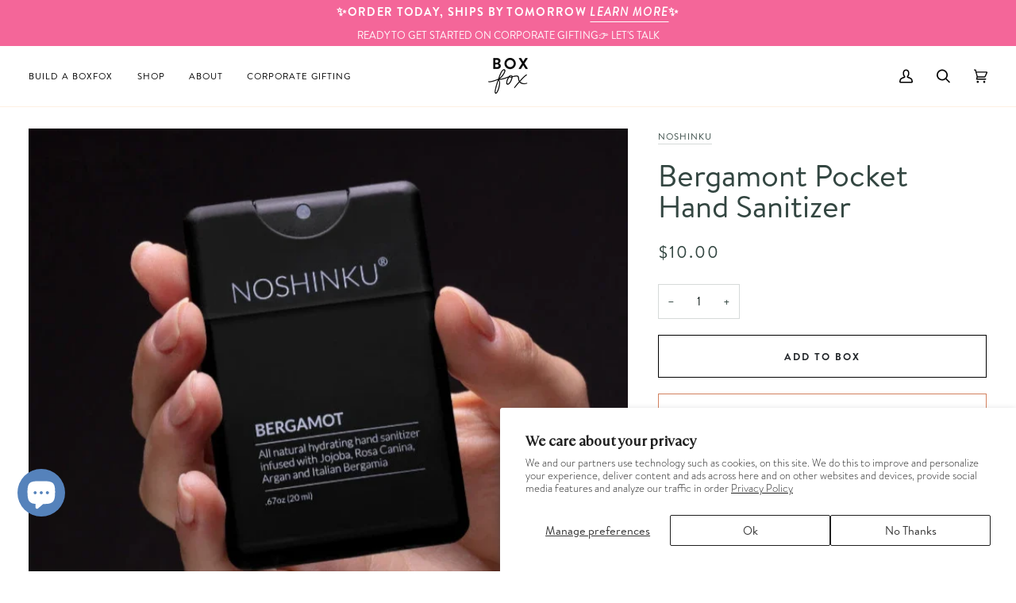

--- FILE ---
content_type: text/html; charset=utf-8
request_url: https://boxfox.com/collections/add-ons/products/bergamont-hand-sanitizer
body_size: 40332
content:
<!doctype html>




<html class="no-js" lang="en" ><head>
<!-- Start of Booster Apps Seo-0.1-->
<title>Bergamont Pocket Hand SanitizerNoshinku | BOXFOX</title><meta name="description" content="Your all-in-one skincare essential. Moisturizing organic hand sanitizer blend containing oils of Bergamot, Jojoba, Argan, Rosehip and Coconut to effectively clean hands, while hydrating, refreshing and protecting your skin. Now available a soft-to..." /><script type="application/ld+json">
  {
    "@context": "https://schema.org",
    "@type": "Product",
    "name": "Bergamont Pocket Hand Sanitizer",
    "brand": {"@type": "Brand","name": "Noshinku"},
    "sku": "NSK-BER-SAN",
    "mpn": "",
    "description": "Your all-in-one skincare essential. Moisturizing organic hand sanitizer blend containing oils of Bergamot, Jojoba, Argan, Rosehip and Coconut to effectively clean hands, while hydrating, refreshing and protecting your skin. Now available a soft-to-the-touch black matte mister that fits neatly in your pocket for clean, healthy, amazing smelling hands anywhere.\nAroma: Citrus, Woody, Herbaceous.\nEffectiveness: Kills 99.0% of germs.\nActive ingredients: 70% Ethyl Alcohol (distilled from organic sugarcane), Bergamot, Jojoba, Argan, Rosehip, Coconut.",
    "url": "https://boxfox.com/products/bergamont-hand-sanitizer","image": "https://boxfox.com/cdn/shop/files/d2980c181e3308f8c5c638888bcc4296c29d518f5d7609b1cda19ababb752035_715x.webp?v=1750460898","itemCondition": "https://schema.org/NewCondition",
    "offers": [{
          "@type": "Offer","price": "10.00","priceCurrency": "USD",
          "itemCondition": "https://schema.org/NewCondition",
          "url": "https://boxfox.com/products/bergamont-hand-sanitizer?variant=39436561612918",
          "sku": "NSK-BER-SAN",
          "mpn": "",
          "availability" : "https://schema.org/InStock",
          "priceValidUntil": "2026-02-19","gtin14": ""}]}
</script>
<!-- end of Booster Apps SEO -->

  <meta charset="utf-8">
  <meta http-equiv="X-UA-Compatible" content="IE=edge,chrome=1">
  <meta name="viewport" content="width=device-width,initial-scale=1,viewport-fit=cover">
  <meta name="theme-color" content="#568eae"><link rel="canonical" href="https://boxfox.com/products/bergamont-hand-sanitizer"><script type="text/javascript">
    window.showEmbroidery = false;
    window.embroideryProducts = [];
    window.discountedProducts = [];
    window.neverDiscountedProducts = [];window.embroideryProducts.push(8144033414);window.embroideryProducts.push(8143886022);window.embroideryProducts.push(749953745014);window.embroideryProducts.push(2615432249462);window.embroideryProducts.push(6881689174134);window.embroideryProducts.push(4353672478838);window.embroideryProducts.push(6881686782070);window.embroideryProducts.push(2615429890166);window.embroideryProducts.push(3941036785782);window.embroideryProducts.push(7753043771510);window.embroideryProducts.push(7753179660406);window.embroideryProducts.push(7835489173622);window.embroideryProducts.push(7558591348854);window.embroideryProducts.push(7810387116150);window.embroideryProducts.push(7810391277686);window.embroideryProducts.push(7828779597942);window.embroideryProducts.push(7810391244918);window.embroideryProducts.push(7812323147894);window.embroideryProducts.push(7868166471798);window.embroideryProducts.push(7796392689782);window.embroideryProducts.push(7889458626678);window.embroideryProducts.push(7889458659446);window.embroideryProducts.push(7835454177398);window.embroideryProducts.push(7826422104182);window.embroideryProducts.push(7879593885814);window.embroideryProducts.push(7822427226230);window.discountedProducts.push({
            id: 6540133630070, 
            compareAtPrice: '$' + (950 / 100).toFixed(2)
          });window.discountedProducts.push({
            id: 7585084866678, 
            compareAtPrice: '$' + (1400 / 100).toFixed(2)
          });window.checkReEncap = function() {
      const eventualReEncap = localStorage.getItem('check_reencap_2');

      if (eventualReEncap) {
        let lineItemKeys = JSON.parse(eventualReEncap);

        if (lineItemKeys.length > 0) {
          const firstKey = `build_box2_${lineItemKeys[0]}`;
          const firstPayload = localStorage.getItem(firstKey);

          if (firstPayload) {
            window.submitBoxToCart(null, JSON.parse(firstPayload));

            window.addEventListener('boxAddedToCart', (e) => {
              window.checkReEncap();
            });
          }

          localStorage.setItem('check_reencap_2', JSON.stringify(lineItemKeys.filter((k) => k !== lineItemKeys[0])));
        } else {
          localStorage.removeItem('check_reencap');
          localStorage.removeItem('check_reencap_2');
          window.location.reload();
        }
      }  
    }

    if (localStorage.getItem('check_reencap_2')) {
      window.addEventListener('load', function(){
        fetch('/cart/clear.js', {
          method: 'POST',
          headers: {
            'Content-Type': 'application/json',
            'Accept': 'application/json'
          }
        }).then(res => res.json()).then(data => {
          window.checkReEncap();
        });
      });
    }
  </script>

  <style type="text/css">
    #dummy-chat-button-iframe {
  bottom: 64px !important;
}
    </style>
  
  <!-- ============================ Tracking Start  ============================== -->
 <!-- Meta Pixel Code -->
<script>
!function(f,b,e,v,n,t,s)
{if(f.fbq)return;n=f.fbq=function(){n.callMethod?
n.callMethod.apply(n,arguments):n.queue.push(arguments)};
if(!f._fbq)f._fbq=n;n.push=n;n.loaded=!0;n.version='2.0';
n.queue=[];t=b.createElement(e);t.async=!0;
t.src=v;s=b.getElementsByTagName(e)[0];
s.parentNode.insertBefore(t,s)}(window, document,'script',
'https://connect.facebook.net/en_US/fbevents.js');
fbq('init', '368842887375545');
fbq('track', 'PageView');
</script>
<noscript><img height="1" width="1" style="display:none"
src="https://www.facebook.com/tr?id=368842887375545&ev=PageView&noscript=1"
/></noscript>
<!-- End Meta Pixel Code -->


    
    <!-- Microsoft Clarity -->
    <script type="text/javascript">
      (function(c,l,a,r,i,t,y){
        c[a]=c[a]||function(){(c[a].q=c[a].q||[]).push(arguments)};
        t=l.createElement(r);t.async=1;t.src="https://www.clarity.ms/tag/"+i;
        y=l.getElementsByTagName(r)[0];y.parentNode.insertBefore(t,y);
      })(window, document, "clarity", "script", "aj1jtgxmow");
    </script>
    <!-- end Microsoft Clarity --> 

    <!-- Google Tag Manager -->
    <script>(function(w,d,s,l,i){w[l]=w[l]||[];w[l].push({'gtm.start':
                                                          new Date().getTime(),event:'gtm.js'});var f=d.getElementsByTagName(s)[0],
    j=d.createElement(s),dl=l!='dataLayer'?'&l='+l:'';j.async=true;j.src=
      'https://www.googletagmanager.com/gtm.js?id='+i+dl;f.parentNode.insertBefore(j,f);
                                })(window,document,'script','dataLayer','GTM-M92LDD3');</script>
    <!-- End Google Tag Manager -->
    <script>
      window['friendbuy'] = window['friendbuy'] || [];
      window['friendbuy'].push(['site', 'site-827b1eb4-www.shopboxfox.com']);
      window['friendbuy'].push(['track', 'customer',
                                {
                                  id: '',
                                  email: '',
                                  first_name: '',
                                  last_name: ''
                                }
                               ]);
      (function (f, r, n, d, b, y) {
        b = f.createElement(r), y = f.getElementsByTagName(r)[0];b.async = 1;b.src = n;y.parentNode.insertBefore(b, y);
      })(document, 'script', '//djnf6e5yyirys.cloudfront.net/js/friendbuy.min.js');
    </script>
  <!-- ============================ Tracking END  ============================== -->

  
  <!-- ======================= Pipeline Theme V7.0.2 ========================= -->

  <!-- Preloading ================================================================== -->

  <link rel="preconnect" href="https://cdn.shopify.com" crossorigin>
  <link rel="dns-prefetch" href="https://cdn.shopify.com">
  <link rel="preconnect" href="https://fonts.shopify.com" crossorigin>
  <link rel="dns-prefetch" href="https://fonts.shopifycdn.com">
  <link rel="preconnect" href="https://monorail-edge.shopifysvc.com" crossorigin>
  <link href="//shopboxfox.com/cdn/shop/t/143/assets/custom.min.css?v=157410497244315396081687474333" rel="stylesheet" type="text/css" media="all">
  <link href="https://cdn.shopify.com/s/files/1/0558/2845/files/style.css?v=1689360025" rel="stylesheet" type="text/css" media="all">
  <link href="https://cdn.jsdelivr.net/npm/bootstrap@5.1.3/dist/css/bootstrap.min.css" rel="stylesheet" integrity="sha384-1BmE4kWBq78iYhFldvKuhfTAU6auU8tT94WrHftjDbrCEXSU1oBoqyl2QvZ6jIW3" crossorigin="anonymous">
  <link
          href="https://cdn.jsdelivr.net/npm/bootstrap@5.1.3/dist/css/bootstrap.min.css"
          rel="stylesheet"
          integrity="sha384-1BmE4kWBq78iYhFldvKuhfTAU6auU8tT94WrHftjDbrCEXSU1oBoqyl2QvZ6jIW3"
          crossorigin="anonymous"
          />
    <link href="//boxfox.com/cdn/shop/t/153/assets/custom.min.css?v=84317606038158820251719225295" rel="stylesheet" type="text/css" media="all" />
    <link href="//boxfox.com/cdn/shop/t/153/assets/style.css?v=17456553023576434171720490045" rel="stylesheet" type="text/css" media="all" />
    <link rel="stylesheet" type="text/css" href="//cdn.jsdelivr.net/npm/slick-carousel@1.8.1/slick/slick.css"/>

  
  <link rel="preload" href="//boxfox.com/cdn/fonts/figtree/figtree_n4.3c0838aba1701047e60be6a99a1b0a40ce9b8419.woff2" as="font" type="font/woff2" crossorigin>
  <link rel="preload" href="//boxfox.com/cdn/fonts/ovo/ovo_n4.cbcdfe6a371e62394cce345894111238d5c755fe.woff2" as="font" type="font/woff2" crossorigin>
  <link rel="preload" href="//boxfox.com/cdn/fonts/figtree/figtree_n5.3b6b7df38aa5986536945796e1f947445832047c.woff2" as="font" type="font/woff2" crossorigin>

  
  <link href="//boxfox.com/cdn/shop/t/153/assets/vendor.js?v=131139509784942254651698607520" as="script" rel="preload">
  <link href="//boxfox.com/cdn/shop/t/153/assets/theme.js?v=103721613404558466171723558553" as="script" rel="preload">
  <link href="//boxfox.com/cdn/shop/t/153/assets/theme.css?v=86967605690979672771759419222" as="script" rel="preload">
  <link href="//boxfox.com/cdn/shop/t/153/assets/boxfox.js?v=71093816292999086851698607520" as="script" rel="preload">
  <link href="//boxfox.com/cdn/shop/t/153/assets/app.min.js?v=98382192138131028181698607520" as="script" rel="preload">

  <!-- Title and description ================================================ --><link rel="shortcut icon" href="//boxfox.com/cdn/shop/files/FAVICONFINAL_32x32.png?v=1613509506" type="image/png">
  
<!-- /snippets/social-meta-tags.liquid --><meta property="og:site_name" content="BOXFOX">
<meta property="og:url" content="https://boxfox.com/products/bergamont-hand-sanitizer">
<meta property="og:title" content="Bergamont Pocket Hand Sanitizer">
<meta property="og:type" content="product">
<meta property="og:description" content="Your all-in-one skincare essential. Moisturizing organic hand sanitizer blend containing oils of Bergamot, Jojoba, Argan, Rosehip and Coconut to effectively clean hands, while hydrating, refreshing and protecting your skin. Now available a soft-to-the-touch black matte mister that fits neatly in your pocket for clean, "><meta property="og:price:amount" content="10.00">
  <meta property="og:price:currency" content="USD">
      <meta property="og:image" content="http://boxfox.com/cdn/shop/files/d2980c181e3308f8c5c638888bcc4296c29d518f5d7609b1cda19ababb752035.webp?v=1750460898">
      <meta property="og:image:secure_url" content="https://boxfox.com/cdn/shop/files/d2980c181e3308f8c5c638888bcc4296c29d518f5d7609b1cda19ababb752035.webp?v=1750460898">
      <meta property="og:image:height" content="715">
      <meta property="og:image:width" content="715">
<meta property="twitter:image" content="http://boxfox.com/cdn/shop/files/d2980c181e3308f8c5c638888bcc4296c29d518f5d7609b1cda19ababb752035_1200x1200.webp?v=1750460898">

<meta name="twitter:site" content="@">
<meta name="twitter:card" content="summary_large_image">
<meta name="twitter:title" content="Bergamont Pocket Hand Sanitizer">
<meta name="twitter:description" content="Your all-in-one skincare essential. Moisturizing organic hand sanitizer blend containing oils of Bergamot, Jojoba, Argan, Rosehip and Coconut to effectively clean hands, while hydrating, refreshing and protecting your skin. Now available a soft-to-the-touch black matte mister that fits neatly in your pocket for clean, "><!-- CSS ================================================================== -->

  <link href="//boxfox.com/cdn/shop/t/153/assets/font-settings.css?v=123918970589651187951698607520" rel="stylesheet" type="text/css" media="all" />
<style>
  @font-face {
  font-family: "BrandonText";
  src: url("//boxfox.com/cdn/shop/t/153/assets/BrandonText.otf?v=77843") format(".otf");
}

  @font-face {
  font-family: "BrandonText";
  src: url("//boxfox.com/cdn/shop/files/BrandonText.otf?v=11168972761688216017") format(".otf");
}

</style>

  <!-- /snippets/css-variables.liquid -->


<style data-shopify>

:root {
/* ================ Layout Variables ================ */






--LAYOUT-WIDTH: 1450px;
--LAYOUT-GUTTER: 20px;
--LAYOUT-GUTTER-OFFSET: -20px;
--NAV-GUTTER: 15px;
--LAYOUT-OUTER: 36px;

/* ================ Product video ================ */

--COLOR-VIDEO-BG: #f2f2f2;


/* ================ Color Variables ================ */

/* === Backgrounds ===*/
--COLOR-BG: #ffffff;
--COLOR-BG-ACCENT: #fdf0e2;

/* === Text colors ===*/
--COLOR-TEXT-DARK: #111c19;
--COLOR-TEXT: #334641;
--COLOR-TEXT-LIGHT: #707e7a;

/* === Bright color ===*/
--COLOR-PRIMARY: #d2815f;
--COLOR-PRIMARY-HOVER: #c35121;
--COLOR-PRIMARY-FADE: rgba(210, 129, 95, 0.05);
--COLOR-PRIMARY-FADE-HOVER: rgba(210, 129, 95, 0.1);--COLOR-PRIMARY-OPPOSITE: #ffffff;

/* === Secondary/link Color ===*/
--COLOR-SECONDARY: #568eae;
--COLOR-SECONDARY-HOVER: #2e688a;
--COLOR-SECONDARY-FADE: rgba(86, 142, 174, 0.05);
--COLOR-SECONDARY-FADE-HOVER: rgba(86, 142, 174, 0.1);--COLOR-SECONDARY-OPPOSITE: #ffffff;

/* === Shades of grey ===*/
--COLOR-A5:  rgba(51, 70, 65, 0.05);
--COLOR-A10: rgba(51, 70, 65, 0.1);
--COLOR-A20: rgba(51, 70, 65, 0.2);
--COLOR-A35: rgba(51, 70, 65, 0.35);
--COLOR-A50: rgba(51, 70, 65, 0.5);
--COLOR-A80: rgba(51, 70, 65, 0.8);
--COLOR-A90: rgba(51, 70, 65, 0.9);
--COLOR-A95: rgba(51, 70, 65, 0.95);


/* ================ Inverted Color Variables ================ */

--INVERSE-BG: #000000;
--INVERSE-BG-ACCENT: #1d1d1d;

/* === Text colors ===*/
--INVERSE-TEXT-DARK: #ffffff;
--INVERSE-TEXT: #ffffff;
--INVERSE-TEXT-LIGHT: #b3b3b3;

/* === Bright color ===*/
--INVERSE-PRIMARY: #ffe5da;
--INVERSE-PRIMARY-HOVER: #ffaf8e;
--INVERSE-PRIMARY-FADE: rgba(255, 229, 218, 0.05);
--INVERSE-PRIMARY-FADE-HOVER: rgba(255, 229, 218, 0.1);--INVERSE-PRIMARY-OPPOSITE: #000000;


/* === Second Color ===*/
--INVERSE-SECONDARY: #dff3fd;
--INVERSE-SECONDARY-HOVER: #91dbff;
--INVERSE-SECONDARY-FADE: rgba(223, 243, 253, 0.05);
--INVERSE-SECONDARY-FADE-HOVER: rgba(223, 243, 253, 0.1);--INVERSE-SECONDARY-OPPOSITE: #000000;


/* === Shades of grey ===*/
--INVERSE-A5:  rgba(255, 255, 255, 0.05);
--INVERSE-A10: rgba(255, 255, 255, 0.1);
--INVERSE-A20: rgba(255, 255, 255, 0.2);
--INVERSE-A35: rgba(255, 255, 255, 0.3);
--INVERSE-A80: rgba(255, 255, 255, 0.8);
--INVERSE-A90: rgba(255, 255, 255, 0.9);
--INVERSE-A95: rgba(255, 255, 255, 0.95);


/* ================ Bright Color Variables ================ */

--BRIGHT-BG: #e7caac;
--BRIGHT-BG-ACCENT: #ff4b00;

/* === Text colors ===*/
--BRIGHT-TEXT-DARK: #a1a1a1;
--BRIGHT-TEXT: #616161;
--BRIGHT-TEXT-LIGHT: #898178;

/* === Bright color ===*/
--BRIGHT-PRIMARY: #ff4b00;
--BRIGHT-PRIMARY-HOVER: #b33500;
--BRIGHT-PRIMARY-FADE: rgba(255, 75, 0, 0.05);
--BRIGHT-PRIMARY-FADE-HOVER: rgba(255, 75, 0, 0.1);--BRIGHT-PRIMARY-OPPOSITE: #000000;


/* === Second Color ===*/
--BRIGHT-SECONDARY: #3f9f85;
--BRIGHT-SECONDARY-HOVER: #1e735c;
--BRIGHT-SECONDARY-FADE: rgba(63, 159, 133, 0.05);
--BRIGHT-SECONDARY-FADE-HOVER: rgba(63, 159, 133, 0.1);--BRIGHT-SECONDARY-OPPOSITE: #000000;


/* === Shades of grey ===*/
--BRIGHT-A5:  rgba(97, 97, 97, 0.05);
--BRIGHT-A10: rgba(97, 97, 97, 0.1);
--BRIGHT-A20: rgba(97, 97, 97, 0.2);
--BRIGHT-A35: rgba(97, 97, 97, 0.3);
--BRIGHT-A80: rgba(97, 97, 97, 0.8);
--BRIGHT-A90: rgba(97, 97, 97, 0.9);
--BRIGHT-A95: rgba(97, 97, 97, 0.95);


/* === Account Bar ===*/
--COLOR-ANNOUNCEMENT-BG: #f46699;
--COLOR-ANNOUNCEMENT-TEXT: #ffffff;

/* === Nav and dropdown link background ===*/
--COLOR-NAV: #ffffff;
--COLOR-NAV-TEXT: #000000;
--COLOR-NAV-TEXT-DARK: #000000;
--COLOR-NAV-TEXT-LIGHT: #4d4d4d;
--COLOR-NAV-BORDER: #fdf0e2;
--COLOR-NAV-A10: rgba(0, 0, 0, 0.1);
--COLOR-NAV-A50: rgba(0, 0, 0, 0.5);
--COLOR-HIGHLIGHT-LINK: #ff1d1d;

/* === Site Footer ===*/
--COLOR-FOOTER-BG: #000000;
--COLOR-FOOTER-TEXT: #ffffff;
--COLOR-FOOTER-A5: rgba(255, 255, 255, 0.05);
--COLOR-FOOTER-A15: rgba(255, 255, 255, 0.15);
--COLOR-FOOTER-A90: rgba(255, 255, 255, 0.9);

/* === Sub-Footer ===*/
--COLOR-SUB-FOOTER-BG: #000000;
--COLOR-SUB-FOOTER-TEXT: #ffffff;
--COLOR-SUB-FOOTER-A5: rgba(255, 255, 255, 0.05);
--COLOR-SUB-FOOTER-A15: rgba(255, 255, 255, 0.15);
--COLOR-SUB-FOOTER-A90: rgba(255, 255, 255, 0.9);

/* === Products ===*/
--PRODUCT-GRID-ASPECT-RATIO: 100%;

/* === Product badges ===*/
--COLOR-BADGE: #ffffff;
--COLOR-BADGE-TEXT: #656565;
--COLOR-BADGE-TEXT-DARK: #453939;
--COLOR-BADGE-TEXT-HOVER: #8b8b8b;
--COLOR-BADGE-HAIRLINE: #f7f7f7;

/* === Product item slider ===*/--COLOR-PRODUCT-SLIDER: #ffffff;--COLOR-PRODUCT-SLIDER-OPPOSITE: rgba(13, 13, 13, 0.06);/* === disabled form colors ===*/
--COLOR-DISABLED-BG: #ebedec;
--COLOR-DISABLED-TEXT: #b8bebd;

--INVERSE-DISABLED-BG: #1a1a1a;
--INVERSE-DISABLED-TEXT: #595959;

/* === Button Radius === */
--BUTTON-RADIUS: 0px;


/* ================ Typography ================ */

--FONT-STACK-BODY: 'Brandon Text', Arial, Helvetica, sans-serif;
--FONT-STYLE-BODY: normal;
--FONT-WEIGHT-BODY: 400;
--FONT-WEIGHT-BODY-BOLD: 500;
--FONT-ADJUST-BODY: 1.0;

  --FONT-BODY-TRANSFORM: none;
  --FONT-BODY-LETTER-SPACING: normal;


--FONT-STACK-HEADING: 'TT Ramillas', 'Times New Roman', Times, serif;
--FONT-STYLE-HEADING: normal;
--FONT-WEIGHT-HEADING: 400;
--FONT-WEIGHT-HEADING-BOLD: 700;
--FONT-ADJUST-HEADING: 1.0;

  --FONT-HEADING-TRANSFORM: none;
  --FONT-HEADING-LETTER-SPACING: normal;


--FONT-STACK-ACCENT: 'Brandon Text', Arial, Helvetica, sans-serif;
--FONT-STYLE-ACCENT: normal;
--FONT-WEIGHT-ACCENT: 500;
--FONT-WEIGHT-ACCENT-BOLD: 600;
--FONT-ADJUST-ACCENT: 1.0;

  --FONT-ACCENT-TRANSFORM: uppercase;
  --FONT-ACCENT-LETTER-SPACING: 0.09em;

--TYPE-STACK-NAV: 'Brandon Text', Arial, Helvetica, sans-serif;
--TYPE-STYLE-NAV: normal;
--TYPE-ADJUST-NAV: 1.0;
--TYPE-WEIGHT-NAV: 500;

  --FONT-NAV-TRANSFORM: uppercase;
  --FONT-NAV-LETTER-SPACING: 0.09em;

--TYPE-STACK-BUTTON: 'Brandon Text', Arial, Helvetica, sans-serif;
--TYPE-STYLE-BUTTON: normal;
--TYPE-ADJUST-BUTTON: 1.0;
--TYPE-WEIGHT-BUTTON: 600;

  --FONT-BUTTON-TRANSFORM: uppercase;
  --FONT-BUTTON-LETTER-SPACING: 0.09em;

--TYPE-STACK-KICKER: 'Brandon Text', Arial, Helvetica, sans-serif;
--TYPE-STYLE-KICKER: normal;
--TYPE-ADJUST-KICKER: 1.0;
--TYPE-WEIGHT-KICKER: 600;

  --FONT-KICKER-TRANSFORM: uppercase;
  --FONT-KICKER-LETTER-SPACING: 0.09em;


--ICO-SELECT: url('//boxfox.com/cdn/shop/t/153/assets/ico-select.svg?v=97468889256403365861698607520');

/* ================ Photo correction ================ */
--PHOTO-CORRECTION: 100%;



}

:root {
  --font-1: 10.00px;
  --font-2: 11.33px;
  --font-3: 12.00px;
  --font-4: 13.14px;
  --font-5: 15.51px;
  --font-6: 17.49px;
  --font-7: 20.29px;
  --font-8: 23.54px;
  --font-9: 27.30px;
  --font-10: 31.67px;
  --font-11: 36.74px;
  --font-12: 42.62px;
  --font-13: 49.44px;
  --font-14: 57.35px;
  --font-15: 66.52px;
}
@media only screen and (min-width: 480px) and (max-width: 1099px) {
  :root {
    --font-1: 10.00px;
    --font-2: 11.50px;
    --font-3: 12.33px;
    --font-4: 13.70px;
    --font-5: 16.00px;
    --font-6: 17.95px;
    --font-7: 21.09px;
    --font-8: 24.78px;
    --font-9: 29.12px;
    --font-10: 34.21px;
    --font-11: 40.20px;
    --font-12: 47.23px;
    --font-13: 55.50px;
    --font-14: 65.21px;
    --font-15: 76.62px;
  }
}
@media only screen and (min-width: 1100px) {
  :root {
    --font-1: 10.00px;
    --font-2: 11.50px;
    --font-3: 12.75px;
    --font-4: 14.53px;
    --font-5: 17.69px;
    --font-6: 21.58px;
    --font-7: 26.33px;
    --font-8: 32.12px;
    --font-9: 39.19px;
    --font-10: 47.81px;
    --font-11: 58.33px;
    --font-12: 71.16px;
    --font-13: 86.82px;
    --font-14: 105.92px;
    --font-15: 129.22px;
  }
}

</style>


  <link href="//boxfox.com/cdn/shop/t/153/assets/theme.css?v=86967605690979672771759419222" rel="stylesheet" type="text/css" media="all" />

  <script>
    document.documentElement.className = document.documentElement.className.replace('no-js', 'js');

    
      document.documentElement.classList.add('aos-initialized');let root = '/';
    if (root[root.length - 1] !== '/') {
      root = `${root}/`;
    }
    var theme = {
      routes: {
        root_url: root,
        cart: '/cart',
        cart_add_url: '/cart/add',
        product_recommendations_url: '/recommendations/products',
        account_addresses_url: '/account/addresses',
        predictive_search_url: '/search/suggest'
      },
      state: {
        cartOpen: null,
      },
      sizes: {
        small: 480,
        medium: 768,
        large: 1100,
        widescreen: 1400
      },
      assets: {
        photoswipe: '//boxfox.com/cdn/shop/t/153/assets/photoswipe.js?v=162613001030112971491698607520',
        smoothscroll: '//boxfox.com/cdn/shop/t/153/assets/smoothscroll.js?v=37906625415260927261698607520',
        swatches: '//boxfox.com/cdn/shop/t/153/assets/swatches.json?v=153957835706168506561698607520',
        noImage: '//boxfox.com/cdn/shopifycloud/storefront/assets/no-image-2048-a2addb12.gif',
        base: '//boxfox.com/cdn/shop/t/153/assets/'
      },
      strings: {
        swatchesKey: "Color, Colour, BOXFOX Color",
        addToCart: "Add to Cart",
        estimateShipping: "Estimate shipping",
        noShippingAvailable: "We do not ship to this destination.",
        free: "Free",
        from: "From",
        preOrder: "Pre-order",
        soldOut: "Back Soon",
        sale: "Sale",
        subscription: "Subscription",
        unavailable: "Unavailable",
        unitPrice: "Unit price",
        unitPriceSeparator: "per",
        stockout: "All available stock is in cart",
        products: "Products",
        pages: "Pages",
        collections: "Collections",
        resultsFor: "Results for",
        noResultsFor: "No results for",
        articles: "Articles",
        successMessage: "Link copied to clipboard",
      },
      settings: {
        badge_sale_type: "dollar",
        animate_hover: true,
        animate_scroll: true,
        show_locale_desktop: null,
        show_locale_mobile: null,
        show_currency_desktop: null,
        show_currency_mobile: null,
        currency_select_type: "country",
        currency_code_enable: false,
        cycle_images_hover_delay: 1.5
      },
      info: {
        name: 'pipeline'
      },
      version: '7.0.2',
      moneyFormat: "${{amount}}",
      shopCurrency: "USD",
      currencyCode: "USD"
    }
    let windowInnerHeight = window.innerHeight;
    document.documentElement.style.setProperty('--full-screen', `${windowInnerHeight}px`);
    document.documentElement.style.setProperty('--three-quarters', `${windowInnerHeight * 0.75}px`);
    document.documentElement.style.setProperty('--two-thirds', `${windowInnerHeight * 0.66}px`);
    document.documentElement.style.setProperty('--one-half', `${windowInnerHeight * 0.5}px`);
    document.documentElement.style.setProperty('--one-third', `${windowInnerHeight * 0.33}px`);
    document.documentElement.style.setProperty('--one-fifth', `${windowInnerHeight * 0.2}px`);

    window.isRTL = document.documentElement.getAttribute('dir') === 'rtl';
  </script><!-- Theme Javascript ============================================================== -->


  <script src="//boxfox.com/cdn/shop/t/153/assets/vendor.js?v=131139509784942254651698607520" defer="defer"></script>
  <script src="//boxfox.com/cdn/shop/t/153/assets/theme.js?v=103721613404558466171723558553" defer="defer"></script>
 

  <script>
    (function () {
      function onPageShowEvents() {
        if ('requestIdleCallback' in window) {
          requestIdleCallback(initCartEvent, { timeout: 500 })
        } else {
          initCartEvent()
        }
        function initCartEvent(){
          window.fetch(window.theme.routes.cart + '.js')
          .then((response) => {
            if(!response.ok){
              throw {status: response.statusText};
            }
            return response.json();
          })
          .then((response) => {
            document.dispatchEvent(new CustomEvent('theme:cart:change', {
              detail: {
                cart: response,
              },
              bubbles: true,
            }));
            return response;
          })
          .catch((e) => {
            console.error(e);
          });
        }
      };
      window.onpageshow = onPageShowEvents;
    })();
  </script>

  <script type="text/javascript">
    if (window.MSInputMethodContext && document.documentMode) {
      var scripts = document.getElementsByTagName('script')[0];
      var polyfill = document.createElement("script");
      polyfill.defer = true;
      polyfill.src = "//boxfox.com/cdn/shop/t/153/assets/ie11.js?v=144489047535103983231698607520";

      scripts.parentNode.insertBefore(polyfill, scripts);
    }
  </script>

  <!-- Shopify app scripts =========================================================== -->
  <script>window.performance && window.performance.mark && window.performance.mark('shopify.content_for_header.start');</script><meta name="facebook-domain-verification" content="9g87w11j94qrefcysiqi3wtfp2p5om">
<meta name="facebook-domain-verification" content="qhykvgtbdfu4uuspzt4y65mu0pzz1l">
<meta name="facebook-domain-verification" content="timqeeoud2i8czq7r21ow1bormcl2z">
<meta id="shopify-digital-wallet" name="shopify-digital-wallet" content="/5582845/digital_wallets/dialog">
<meta name="shopify-checkout-api-token" content="f9cf6052db1fced376ab405d52687e6e">
<meta id="in-context-paypal-metadata" data-shop-id="5582845" data-venmo-supported="false" data-environment="production" data-locale="en_US" data-paypal-v4="true" data-currency="USD">
<link rel="alternate" type="application/json+oembed" href="https://boxfox.com/products/bergamont-hand-sanitizer.oembed">
<script async="async" src="/checkouts/internal/preloads.js?locale=en-US"></script>
<script id="apple-pay-shop-capabilities" type="application/json">{"shopId":5582845,"countryCode":"US","currencyCode":"USD","merchantCapabilities":["supports3DS"],"merchantId":"gid:\/\/shopify\/Shop\/5582845","merchantName":"BOXFOX","requiredBillingContactFields":["postalAddress","email"],"requiredShippingContactFields":["postalAddress","email"],"shippingType":"shipping","supportedNetworks":["visa","masterCard","amex","discover","elo","jcb"],"total":{"type":"pending","label":"BOXFOX","amount":"1.00"},"shopifyPaymentsEnabled":true,"supportsSubscriptions":true}</script>
<script id="shopify-features" type="application/json">{"accessToken":"f9cf6052db1fced376ab405d52687e6e","betas":["rich-media-storefront-analytics"],"domain":"boxfox.com","predictiveSearch":true,"shopId":5582845,"locale":"en"}</script>
<script>var Shopify = Shopify || {};
Shopify.shop = "boxfox.myshopify.com";
Shopify.locale = "en";
Shopify.currency = {"active":"USD","rate":"1.0"};
Shopify.country = "US";
Shopify.theme = {"name":"Pipeline - NEW","id":122801422454,"schema_name":"Pipeline","schema_version":"7.0.2","theme_store_id":739,"role":"main"};
Shopify.theme.handle = "null";
Shopify.theme.style = {"id":null,"handle":null};
Shopify.cdnHost = "boxfox.com/cdn";
Shopify.routes = Shopify.routes || {};
Shopify.routes.root = "/";</script>
<script type="module">!function(o){(o.Shopify=o.Shopify||{}).modules=!0}(window);</script>
<script>!function(o){function n(){var o=[];function n(){o.push(Array.prototype.slice.apply(arguments))}return n.q=o,n}var t=o.Shopify=o.Shopify||{};t.loadFeatures=n(),t.autoloadFeatures=n()}(window);</script>
<script id="shop-js-analytics" type="application/json">{"pageType":"product"}</script>
<script defer="defer" async type="module" src="//boxfox.com/cdn/shopifycloud/shop-js/modules/v2/client.init-shop-cart-sync_BApSsMSl.en.esm.js"></script>
<script defer="defer" async type="module" src="//boxfox.com/cdn/shopifycloud/shop-js/modules/v2/chunk.common_CBoos6YZ.esm.js"></script>
<script type="module">
  await import("//boxfox.com/cdn/shopifycloud/shop-js/modules/v2/client.init-shop-cart-sync_BApSsMSl.en.esm.js");
await import("//boxfox.com/cdn/shopifycloud/shop-js/modules/v2/chunk.common_CBoos6YZ.esm.js");

  window.Shopify.SignInWithShop?.initShopCartSync?.({"fedCMEnabled":true,"windoidEnabled":true});

</script>
<script>(function() {
  var isLoaded = false;
  function asyncLoad() {
    if (isLoaded) return;
    isLoaded = true;
    var urls = ["https:\/\/cdn-loyalty.yotpo.com\/loader\/dVowcn9YO0WgpMuqSCXRkQ.js?shop=boxfox.myshopify.com","https:\/\/str.rise-ai.com\/?shop=boxfox.myshopify.com","https:\/\/strn.rise-ai.com\/?shop=boxfox.myshopify.com","\/\/cdn.shopify.com\/proxy\/5250fbbf317c4ce8fe41fee646be4a4dfdfeb966cee73553459f76bc66d680cf\/s3-us-west-2.amazonaws.com\/jsstore\/a\/V3VHOY8\/ge.js?shop=boxfox.myshopify.com\u0026sp-cache-control=cHVibGljLCBtYXgtYWdlPTkwMA","\/\/cdn.shopify.com\/proxy\/7b77e7c073cad42d003746bad94601101a03e02aa1839a1a4f4137b88615e267\/app.retention.com\/shopify\/shopify_app_add_to_cart_script.js?shop=boxfox.myshopify.com\u0026sp-cache-control=cHVibGljLCBtYXgtYWdlPTkwMA","https:\/\/d18eg7dreypte5.cloudfront.net\/browse-abandonment\/smsbump_timer.js?shop=boxfox.myshopify.com","https:\/\/ecom-app.rakutenadvertising.io\/rakuten_advertising.js?shop=boxfox.myshopify.com","https:\/\/tag.rmp.rakuten.com\/126912.ct.js?shop=boxfox.myshopify.com","https:\/\/omnisnippet1.com\/platforms\/shopify.js?source=scriptTag\u0026v=2025-05-15T12\u0026shop=boxfox.myshopify.com"];
    for (var i = 0; i < urls.length; i++) {
      var s = document.createElement('script');
      s.type = 'text/javascript';
      s.async = true;
      s.src = urls[i];
      var x = document.getElementsByTagName('script')[0];
      x.parentNode.insertBefore(s, x);
    }
  };
  if(window.attachEvent) {
    window.attachEvent('onload', asyncLoad);
  } else {
    window.addEventListener('load', asyncLoad, false);
  }
})();</script>
<script id="__st">var __st={"a":5582845,"offset":-28800,"reqid":"21f25a2a-91eb-43b9-9d6b-271b18de6208-1768932794","pageurl":"boxfox.com\/collections\/add-ons\/products\/bergamont-hand-sanitizer","u":"57910b92e596","p":"product","rtyp":"product","rid":6605901791350};</script>
<script>window.ShopifyPaypalV4VisibilityTracking = true;</script>
<script id="captcha-bootstrap">!function(){'use strict';const t='contact',e='account',n='new_comment',o=[[t,t],['blogs',n],['comments',n],[t,'customer']],c=[[e,'customer_login'],[e,'guest_login'],[e,'recover_customer_password'],[e,'create_customer']],r=t=>t.map((([t,e])=>`form[action*='/${t}']:not([data-nocaptcha='true']) input[name='form_type'][value='${e}']`)).join(','),a=t=>()=>t?[...document.querySelectorAll(t)].map((t=>t.form)):[];function s(){const t=[...o],e=r(t);return a(e)}const i='password',u='form_key',d=['recaptcha-v3-token','g-recaptcha-response','h-captcha-response',i],f=()=>{try{return window.sessionStorage}catch{return}},m='__shopify_v',_=t=>t.elements[u];function p(t,e,n=!1){try{const o=window.sessionStorage,c=JSON.parse(o.getItem(e)),{data:r}=function(t){const{data:e,action:n}=t;return t[m]||n?{data:e,action:n}:{data:t,action:n}}(c);for(const[e,n]of Object.entries(r))t.elements[e]&&(t.elements[e].value=n);n&&o.removeItem(e)}catch(o){console.error('form repopulation failed',{error:o})}}const l='form_type',E='cptcha';function T(t){t.dataset[E]=!0}const w=window,h=w.document,L='Shopify',v='ce_forms',y='captcha';let A=!1;((t,e)=>{const n=(g='f06e6c50-85a8-45c8-87d0-21a2b65856fe',I='https://cdn.shopify.com/shopifycloud/storefront-forms-hcaptcha/ce_storefront_forms_captcha_hcaptcha.v1.5.2.iife.js',D={infoText:'Protected by hCaptcha',privacyText:'Privacy',termsText:'Terms'},(t,e,n)=>{const o=w[L][v],c=o.bindForm;if(c)return c(t,g,e,D).then(n);var r;o.q.push([[t,g,e,D],n]),r=I,A||(h.body.append(Object.assign(h.createElement('script'),{id:'captcha-provider',async:!0,src:r})),A=!0)});var g,I,D;w[L]=w[L]||{},w[L][v]=w[L][v]||{},w[L][v].q=[],w[L][y]=w[L][y]||{},w[L][y].protect=function(t,e){n(t,void 0,e),T(t)},Object.freeze(w[L][y]),function(t,e,n,w,h,L){const[v,y,A,g]=function(t,e,n){const i=e?o:[],u=t?c:[],d=[...i,...u],f=r(d),m=r(i),_=r(d.filter((([t,e])=>n.includes(e))));return[a(f),a(m),a(_),s()]}(w,h,L),I=t=>{const e=t.target;return e instanceof HTMLFormElement?e:e&&e.form},D=t=>v().includes(t);t.addEventListener('submit',(t=>{const e=I(t);if(!e)return;const n=D(e)&&!e.dataset.hcaptchaBound&&!e.dataset.recaptchaBound,o=_(e),c=g().includes(e)&&(!o||!o.value);(n||c)&&t.preventDefault(),c&&!n&&(function(t){try{if(!f())return;!function(t){const e=f();if(!e)return;const n=_(t);if(!n)return;const o=n.value;o&&e.removeItem(o)}(t);const e=Array.from(Array(32),(()=>Math.random().toString(36)[2])).join('');!function(t,e){_(t)||t.append(Object.assign(document.createElement('input'),{type:'hidden',name:u})),t.elements[u].value=e}(t,e),function(t,e){const n=f();if(!n)return;const o=[...t.querySelectorAll(`input[type='${i}']`)].map((({name:t})=>t)),c=[...d,...o],r={};for(const[a,s]of new FormData(t).entries())c.includes(a)||(r[a]=s);n.setItem(e,JSON.stringify({[m]:1,action:t.action,data:r}))}(t,e)}catch(e){console.error('failed to persist form',e)}}(e),e.submit())}));const S=(t,e)=>{t&&!t.dataset[E]&&(n(t,e.some((e=>e===t))),T(t))};for(const o of['focusin','change'])t.addEventListener(o,(t=>{const e=I(t);D(e)&&S(e,y())}));const B=e.get('form_key'),M=e.get(l),P=B&&M;t.addEventListener('DOMContentLoaded',(()=>{const t=y();if(P)for(const e of t)e.elements[l].value===M&&p(e,B);[...new Set([...A(),...v().filter((t=>'true'===t.dataset.shopifyCaptcha))])].forEach((e=>S(e,t)))}))}(h,new URLSearchParams(w.location.search),n,t,e,['guest_login'])})(!1,!0)}();</script>
<script integrity="sha256-4kQ18oKyAcykRKYeNunJcIwy7WH5gtpwJnB7kiuLZ1E=" data-source-attribution="shopify.loadfeatures" defer="defer" src="//boxfox.com/cdn/shopifycloud/storefront/assets/storefront/load_feature-a0a9edcb.js" crossorigin="anonymous"></script>
<script data-source-attribution="shopify.dynamic_checkout.dynamic.init">var Shopify=Shopify||{};Shopify.PaymentButton=Shopify.PaymentButton||{isStorefrontPortableWallets:!0,init:function(){window.Shopify.PaymentButton.init=function(){};var t=document.createElement("script");t.src="https://boxfox.com/cdn/shopifycloud/portable-wallets/latest/portable-wallets.en.js",t.type="module",document.head.appendChild(t)}};
</script>
<script data-source-attribution="shopify.dynamic_checkout.buyer_consent">
  function portableWalletsHideBuyerConsent(e){var t=document.getElementById("shopify-buyer-consent"),n=document.getElementById("shopify-subscription-policy-button");t&&n&&(t.classList.add("hidden"),t.setAttribute("aria-hidden","true"),n.removeEventListener("click",e))}function portableWalletsShowBuyerConsent(e){var t=document.getElementById("shopify-buyer-consent"),n=document.getElementById("shopify-subscription-policy-button");t&&n&&(t.classList.remove("hidden"),t.removeAttribute("aria-hidden"),n.addEventListener("click",e))}window.Shopify?.PaymentButton&&(window.Shopify.PaymentButton.hideBuyerConsent=portableWalletsHideBuyerConsent,window.Shopify.PaymentButton.showBuyerConsent=portableWalletsShowBuyerConsent);
</script>
<script data-source-attribution="shopify.dynamic_checkout.cart.bootstrap">document.addEventListener("DOMContentLoaded",(function(){function t(){return document.querySelector("shopify-accelerated-checkout-cart, shopify-accelerated-checkout")}if(t())Shopify.PaymentButton.init();else{new MutationObserver((function(e,n){t()&&(Shopify.PaymentButton.init(),n.disconnect())})).observe(document.body,{childList:!0,subtree:!0})}}));
</script>
<script id='scb4127' type='text/javascript' async='' src='https://boxfox.com/cdn/shopifycloud/privacy-banner/storefront-banner.js'></script><link id="shopify-accelerated-checkout-styles" rel="stylesheet" media="screen" href="https://boxfox.com/cdn/shopifycloud/portable-wallets/latest/accelerated-checkout-backwards-compat.css" crossorigin="anonymous">
<style id="shopify-accelerated-checkout-cart">
        #shopify-buyer-consent {
  margin-top: 1em;
  display: inline-block;
  width: 100%;
}

#shopify-buyer-consent.hidden {
  display: none;
}

#shopify-subscription-policy-button {
  background: none;
  border: none;
  padding: 0;
  text-decoration: underline;
  font-size: inherit;
  cursor: pointer;
}

#shopify-subscription-policy-button::before {
  box-shadow: none;
}

      </style>

<script>window.performance && window.performance.mark && window.performance.mark('shopify.content_for_header.end');</script>
  <script src="https://cdn-widgetsrepository.yotpo.com/v1/loader/dVowcn9YO0WgpMuqSCXRkQ" async></script>

    <META HTTP-EQUIV="Content-type" CONTENT="text/html; charset=UTF-8">
<script src="https://www.google.com/recaptcha/api.js"></script>
<script>
  function timestamp() {
    var response = document.getElementById("g-recaptcha-response");
      if (response == null || response.value.trim() == "") {
        if (document.getElementsByName("captcha_settings")[0]) {
          var elems = JSON.parse(document.getElementsByName("captcha_settings")[0].value);
          elems["ts"] = JSON.stringify(new Date().getTime());
          document.getElementsByName("captcha_settings")[0].value = JSON.stringify(elems);  
        }
     }
  }
  setInterval(timestamp, 500);
</script>
  

<!-- BEGIN app block: shopify://apps/klaviyo-email-marketing-sms/blocks/klaviyo-onsite-embed/2632fe16-c075-4321-a88b-50b567f42507 -->












  <script async src="https://static.klaviyo.com/onsite/js/NwRvKq/klaviyo.js?company_id=NwRvKq"></script>
  <script>!function(){if(!window.klaviyo){window._klOnsite=window._klOnsite||[];try{window.klaviyo=new Proxy({},{get:function(n,i){return"push"===i?function(){var n;(n=window._klOnsite).push.apply(n,arguments)}:function(){for(var n=arguments.length,o=new Array(n),w=0;w<n;w++)o[w]=arguments[w];var t="function"==typeof o[o.length-1]?o.pop():void 0,e=new Promise((function(n){window._klOnsite.push([i].concat(o,[function(i){t&&t(i),n(i)}]))}));return e}}})}catch(n){window.klaviyo=window.klaviyo||[],window.klaviyo.push=function(){var n;(n=window._klOnsite).push.apply(n,arguments)}}}}();</script>

  
    <script id="viewed_product">
      if (item == null) {
        var _learnq = _learnq || [];

        var MetafieldReviews = null
        var MetafieldYotpoRating = null
        var MetafieldYotpoCount = null
        var MetafieldLooxRating = null
        var MetafieldLooxCount = null
        var okendoProduct = null
        var okendoProductReviewCount = null
        var okendoProductReviewAverageValue = null
        try {
          // The following fields are used for Customer Hub recently viewed in order to add reviews.
          // This information is not part of __kla_viewed. Instead, it is part of __kla_viewed_reviewed_items
          MetafieldReviews = {};
          MetafieldYotpoRating = null
          MetafieldYotpoCount = null
          MetafieldLooxRating = null
          MetafieldLooxCount = null

          okendoProduct = null
          // If the okendo metafield is not legacy, it will error, which then requires the new json formatted data
          if (okendoProduct && 'error' in okendoProduct) {
            okendoProduct = null
          }
          okendoProductReviewCount = okendoProduct ? okendoProduct.reviewCount : null
          okendoProductReviewAverageValue = okendoProduct ? okendoProduct.reviewAverageValue : null
        } catch (error) {
          console.error('Error in Klaviyo onsite reviews tracking:', error);
        }

        var item = {
          Name: "Bergamont Pocket Hand Sanitizer",
          ProductID: 6605901791350,
          Categories: ["Add-Ons","All","BACK IN STOCK","CUSTOM","FEED","Marketplace"],
          ImageURL: "https://boxfox.com/cdn/shop/files/d2980c181e3308f8c5c638888bcc4296c29d518f5d7609b1cda19ababb752035_grande.webp?v=1750460898",
          URL: "https://boxfox.com/products/bergamont-hand-sanitizer",
          Brand: "Noshinku",
          Price: "$10.00",
          Value: "10.00",
          CompareAtPrice: "$0.00"
        };
        _learnq.push(['track', 'Viewed Product', item]);
        _learnq.push(['trackViewedItem', {
          Title: item.Name,
          ItemId: item.ProductID,
          Categories: item.Categories,
          ImageUrl: item.ImageURL,
          Url: item.URL,
          Metadata: {
            Brand: item.Brand,
            Price: item.Price,
            Value: item.Value,
            CompareAtPrice: item.CompareAtPrice
          },
          metafields:{
            reviews: MetafieldReviews,
            yotpo:{
              rating: MetafieldYotpoRating,
              count: MetafieldYotpoCount,
            },
            loox:{
              rating: MetafieldLooxRating,
              count: MetafieldLooxCount,
            },
            okendo: {
              rating: okendoProductReviewAverageValue,
              count: okendoProductReviewCount,
            }
          }
        }]);
      }
    </script>
  




  <script>
    window.klaviyoReviewsProductDesignMode = false
  </script>







<!-- END app block --><!-- BEGIN app block: shopify://apps/black-crow-ai-that-delivers/blocks/blackcrow_ai_script/3e73f597-cb71-47a1-8a06-0c931482ecd2 -->

<script type="text/javascript" async src="https://shopify-init.blackcrow.ai/js/core/boxfox.js?shop=boxfox.myshopify.com&tagSrc=ShopifyThemeAppExtension"></script>


<!-- END app block --><!-- BEGIN app block: shopify://apps/yotpo-loyalty-rewards/blocks/loader-app-embed-block/2f9660df-5018-4e02-9868-ee1fb88d6ccd -->
    <script src="https://cdn-widgetsrepository.yotpo.com/v1/loader/dVowcn9YO0WgpMuqSCXRkQ" async></script>



    <script src="https://cdn-loyalty.yotpo.com/loader/dVowcn9YO0WgpMuqSCXRkQ.js?shop=boxfox.com" async></script>


<!-- END app block --><!-- BEGIN app block: shopify://apps/easy-profile-editor/blocks/edit-profile/fa7e2622-7360-4890-9ee6-d7e16991c434 --><script>
  document.addEventListener('DOMContentLoaded', () => {
    const target = getTargetLink();
    // if (!target) return;

    try {
        const editProfileEl = document.createElement('a');
        editProfileEl.style.display = 'block';

        editProfileEl.href = '/a/edit-profile';
        editProfileEl.className = `${target.className} cf-edit-account-link`;
        editProfileEl.innerText = 'Edit Profile';

        target.insertAdjacentElement('afterend', editProfileEl);
    } catch (error) {
        console.error("unable to find element")
    }

    function getTargetLink() {
        const main = document.querySelector('main') || document;
        const addressesHref = main.querySelector('[href*="/account/addresses"]');
        const logoutHref = main.querySelector('[href*="/account/logout"]');

        return addressesHref || logoutHref;
    }

    // Inject popover
    (function() {
        // Change labels/hrefs to your routes
        const OPTIONS = [
          {
                label: 'Profile',
                href: '/account',
                icon: 'account'
            },
          {
                label: 'Edit Profile',
                href: '/a/edit-profile',
                icon: 'pencil'
            },
            {
                label: 'Logout',
                href: '/logout',
                icon: 'logoutIcon'
            },
        ];

        // ------------------ Find Target ------------------

        let target;

        if ('na' !== 'na') {
            target = document.querySelector('na')
        } else {
            target = Array.from(document.querySelector('header').querySelectorAll('a[href]'))
                .filter(el => {
                    const href = el.getAttribute('href');

                    // Match '/account' optionally followed by '?' and query params, but nothing else.
                    const matches = /\/account(?:\?.*)?$/.test(href);
                    if (!matches) return false;

                    const style = window.getComputedStyle(el);
                    const rect = el.getBoundingClientRect();

                    const isVisible =
                        style.display !== 'none' &&
                        style.visibility !== 'hidden' &&
                        style.opacity !== '0' &&
                        rect.width > 0 &&
                        rect.height > 0 &&
                        rect.bottom > 0 &&
                        rect.right > 0;

                    return isVisible;
                }).at(0)
        }
        if (!target) {
            console.warn('[popover] User icon not found. Add data-user-icon to your icon or update TARGET_SELECTOR_CANDIDATES.');
            return;
        }
        if (!target.hasAttribute('tabindex')) target.setAttribute('tabindex', '0'); // keyboard focusable
        target.setAttribute("href", "javascript:void(0);");
        // ------------------ Styles (Injected) ------------------
        const style = document.createElement('style');
        style.textContent = `
    /* Popover base */
    #ep-account-popover {
      position: absolute;
      z-index: 10000;
      min-width: 200px;
      padding: 8px;
      border-radius: 10px;
      border: 1px solid rgba(0,0,0,0.08);
      background: #fff;
      color: #111827;
      box-shadow: 0 8px 24px rgba(0,0,0,0.08), 0 1px 2px rgba(0,0,0,0.12);
      font: inherit; /* blend with site */
      font-size: 14px;
      line-height: 1.45;
    }
    #ep-account-popover.hidden { display: none; }

    /* Arrow */
    #ep-account-popover::before {
      content: '';
      position: absolute;
      top: -6px;
      left: calc(50% - 6px);
      width: 12px; height: 12px;
      background: #fff;
      border-left: 1px solid rgba(0,0,0,0.08);
      border-top: 1px solid rgba(0,0,0,0.08);
      transform: rotate(45deg);
    }

    /* Items */
    .ep-popover__list { display: flex; flex-direction: column; gap: 4px; }
    .ep-popover__item {
      display: flex; align-items: center; gap: 10px;
      padding: 8px 10px;
      border-radius: 6px;
      color: inherit; text-decoration: none;
      cursor: pointer;
    }
    .ep-popover__item:hover { background: rgba(0,0,0,0.04); }
    .ep-popover__icon { width: 18px; height: 18px; opacity: 0.75; color: currentColor; }
  `;

        document.head.appendChild(style);

        // ------------------ Icons (simple inline SVGs) ------------------
        const ICONS = {
          pencil: `
                  <svg class="ep-popover__icon" viewBox="0 0 24 24" fill="none" stroke="currentColor"
                      stroke-width="1.6" stroke-linecap="round" stroke-linejoin="round" aria-hidden="true">
                    <path d="M12 20h9" />
                    <path d="M16.5 3.5a2.121 2.121 0 0 1 3 3L7 19l-4 1 1-4L16.5 3.5z" />
                  </svg>
                `,
          logoutIcon: `
            <svg class="ep-popover__icon" viewBox="0 0 24 24" fill="none" stroke="currentColor"
                stroke-width="1.6" stroke-linecap="round" stroke-linejoin="round" aria-hidden="true">
              <path d="M9 21H5a2 2 0 0 1-2-2V5a2 2 0 0 1 2-2h4" />
              <path d="M16 17l5-5-5-5" />
              <path d="M21 12H9" />
            </svg>
          `,
          account: `
            <svg class="ep-popover__icon" viewBox="0 0 24 24" fill="none" stroke="currentColor"
                stroke-width="1.6" stroke-linecap="round" stroke-linejoin="round" aria-hidden="true">
              <circle cx="12" cy="8" r="3" />
              <path d="M4 20a8 8 0 0 1 16 0" />
            </svg>
          `,
        };

        // ------------------ Build and attach popover ------------------
        let popover = null;
        let hideTimer = null;

        function buildPopover() {
            const el = document.createElement('div');
            el.id = 'ep-account-popover';
            el.className = 'hidden';
            el.setAttribute('role', 'menu');
            el.setAttribute('aria-label', 'Account options');

            const list = document.createElement('div');
            list.className = 'ep-popover__list';

            list.innerHTML = OPTIONS.map(o => `
      <a class="ep-popover__item" role="menuitem" href="${o.href}">
        ${ICONS[o.icon] || ''}
        <span>${o.label}</span>
      </a>
    `).join('');

            el.appendChild(list);
            document.body.appendChild(el);
            return el;
        }


        function positionPopover(pop, tgt) {
            pop.style.visibility = 'hidden';
            pop.classList.remove('hidden');
            const r = tgt.getBoundingClientRect();
            const gap = 10;
            const scrollY = window.scrollY || document.documentElement.scrollTop;
            const scrollX = window.scrollX || document.documentElement.scrollLeft;

            // Center under the icon
            const top = r.bottom + gap + scrollY;
            let left = r.left + r.width / 2 + scrollX - pop.offsetWidth / 2;

            // Keep within viewport
            left = Math.max(8 + scrollX, Math.min(left, scrollX + window.innerWidth - pop.offsetWidth - 8));

            pop.style.top = `${top}px`;
            pop.style.left = `${left}px`;
            pop.style.visibility = 'visible';
        }

        function showPopover() {
            clearTimeout(hideTimer);
            if (!popover) popover = buildPopover();
            positionPopover(popover, target);
            popover.classList.remove('hidden');
        }

        function hidePopover() {
            hideTimer = setTimeout(() => {
                if (popover) popover.classList.add('hidden');
            }, 120);
        }

        // Keep open while hovering popover
        function onDocMouseEnter(e) {
            if (!popover) return;
            if (e.target === popover || popover.contains(e.target)) {
                clearTimeout(hideTimer);
            }
        }

        function onDocMouseLeave(e) {
            if (!popover) return;
            if ((e.target === popover || popover.contains(e.target)) && e.target.tagName != 'SPAN') {
                hidePopover();
            }
        }

        // Events: hover + focus for accessibility, click for touch users
        ['mouseenter', 'focus'].forEach(ev => target.addEventListener(ev, showPopover));
        ['mouseleave', 'blur'].forEach(ev => target.addEventListener(ev, hidePopover));
        document.addEventListener('mouseenter', onDocMouseEnter, true);
        document.addEventListener('mouseleave', onDocMouseLeave, true);

        // Reposition on resize/scroll if visible
        ['scroll', 'resize'].forEach(ev => window.addEventListener(ev, () => {
            if (popover && !popover.classList.contains('hidden')) positionPopover(popover, target);
        }));

        // Toggle on click (mobile/touch-friendly)
        target.addEventListener('click', (e) => {
            if (!popover) popover = buildPopover();
            if (popover.classList.contains('hidden')) {
                showPopover();
            } else {
                clearTimeout(hideTimer);
                popover.classList.add('hidden');
            }
        });
    })();
});
</script>


<!-- END app block --><link href="https://cdn.shopify.com/extensions/019abac9-9f71-7e00-83d9-385aef8607f8/boxfox-rebuild-385/assets/app-postcard.css" rel="stylesheet" type="text/css" media="all">
<script src="https://cdn.shopify.com/extensions/e4b3a77b-20c9-4161-b1bb-deb87046128d/inbox-1253/assets/inbox-chat-loader.js" type="text/javascript" defer="defer"></script>
<link href="https://cdn.shopify.com/extensions/019abac9-9f71-7e00-83d9-385aef8607f8/boxfox-rebuild-385/assets/app-pdp.css" rel="stylesheet" type="text/css" media="all">
<link href="https://cdn.shopify.com/extensions/019abac9-9f71-7e00-83d9-385aef8607f8/boxfox-rebuild-385/assets/app.css" rel="stylesheet" type="text/css" media="all">
<link href="https://monorail-edge.shopifysvc.com" rel="dns-prefetch">
<script>(function(){if ("sendBeacon" in navigator && "performance" in window) {try {var session_token_from_headers = performance.getEntriesByType('navigation')[0].serverTiming.find(x => x.name == '_s').description;} catch {var session_token_from_headers = undefined;}var session_cookie_matches = document.cookie.match(/_shopify_s=([^;]*)/);var session_token_from_cookie = session_cookie_matches && session_cookie_matches.length === 2 ? session_cookie_matches[1] : "";var session_token = session_token_from_headers || session_token_from_cookie || "";function handle_abandonment_event(e) {var entries = performance.getEntries().filter(function(entry) {return /monorail-edge.shopifysvc.com/.test(entry.name);});if (!window.abandonment_tracked && entries.length === 0) {window.abandonment_tracked = true;var currentMs = Date.now();var navigation_start = performance.timing.navigationStart;var payload = {shop_id: 5582845,url: window.location.href,navigation_start,duration: currentMs - navigation_start,session_token,page_type: "product"};window.navigator.sendBeacon("https://monorail-edge.shopifysvc.com/v1/produce", JSON.stringify({schema_id: "online_store_buyer_site_abandonment/1.1",payload: payload,metadata: {event_created_at_ms: currentMs,event_sent_at_ms: currentMs}}));}}window.addEventListener('pagehide', handle_abandonment_event);}}());</script>
<script id="web-pixels-manager-setup">(function e(e,d,r,n,o){if(void 0===o&&(o={}),!Boolean(null===(a=null===(i=window.Shopify)||void 0===i?void 0:i.analytics)||void 0===a?void 0:a.replayQueue)){var i,a;window.Shopify=window.Shopify||{};var t=window.Shopify;t.analytics=t.analytics||{};var s=t.analytics;s.replayQueue=[],s.publish=function(e,d,r){return s.replayQueue.push([e,d,r]),!0};try{self.performance.mark("wpm:start")}catch(e){}var l=function(){var e={modern:/Edge?\/(1{2}[4-9]|1[2-9]\d|[2-9]\d{2}|\d{4,})\.\d+(\.\d+|)|Firefox\/(1{2}[4-9]|1[2-9]\d|[2-9]\d{2}|\d{4,})\.\d+(\.\d+|)|Chrom(ium|e)\/(9{2}|\d{3,})\.\d+(\.\d+|)|(Maci|X1{2}).+ Version\/(15\.\d+|(1[6-9]|[2-9]\d|\d{3,})\.\d+)([,.]\d+|)( \(\w+\)|)( Mobile\/\w+|) Safari\/|Chrome.+OPR\/(9{2}|\d{3,})\.\d+\.\d+|(CPU[ +]OS|iPhone[ +]OS|CPU[ +]iPhone|CPU IPhone OS|CPU iPad OS)[ +]+(15[._]\d+|(1[6-9]|[2-9]\d|\d{3,})[._]\d+)([._]\d+|)|Android:?[ /-](13[3-9]|1[4-9]\d|[2-9]\d{2}|\d{4,})(\.\d+|)(\.\d+|)|Android.+Firefox\/(13[5-9]|1[4-9]\d|[2-9]\d{2}|\d{4,})\.\d+(\.\d+|)|Android.+Chrom(ium|e)\/(13[3-9]|1[4-9]\d|[2-9]\d{2}|\d{4,})\.\d+(\.\d+|)|SamsungBrowser\/([2-9]\d|\d{3,})\.\d+/,legacy:/Edge?\/(1[6-9]|[2-9]\d|\d{3,})\.\d+(\.\d+|)|Firefox\/(5[4-9]|[6-9]\d|\d{3,})\.\d+(\.\d+|)|Chrom(ium|e)\/(5[1-9]|[6-9]\d|\d{3,})\.\d+(\.\d+|)([\d.]+$|.*Safari\/(?![\d.]+ Edge\/[\d.]+$))|(Maci|X1{2}).+ Version\/(10\.\d+|(1[1-9]|[2-9]\d|\d{3,})\.\d+)([,.]\d+|)( \(\w+\)|)( Mobile\/\w+|) Safari\/|Chrome.+OPR\/(3[89]|[4-9]\d|\d{3,})\.\d+\.\d+|(CPU[ +]OS|iPhone[ +]OS|CPU[ +]iPhone|CPU IPhone OS|CPU iPad OS)[ +]+(10[._]\d+|(1[1-9]|[2-9]\d|\d{3,})[._]\d+)([._]\d+|)|Android:?[ /-](13[3-9]|1[4-9]\d|[2-9]\d{2}|\d{4,})(\.\d+|)(\.\d+|)|Mobile Safari.+OPR\/([89]\d|\d{3,})\.\d+\.\d+|Android.+Firefox\/(13[5-9]|1[4-9]\d|[2-9]\d{2}|\d{4,})\.\d+(\.\d+|)|Android.+Chrom(ium|e)\/(13[3-9]|1[4-9]\d|[2-9]\d{2}|\d{4,})\.\d+(\.\d+|)|Android.+(UC? ?Browser|UCWEB|U3)[ /]?(15\.([5-9]|\d{2,})|(1[6-9]|[2-9]\d|\d{3,})\.\d+)\.\d+|SamsungBrowser\/(5\.\d+|([6-9]|\d{2,})\.\d+)|Android.+MQ{2}Browser\/(14(\.(9|\d{2,})|)|(1[5-9]|[2-9]\d|\d{3,})(\.\d+|))(\.\d+|)|K[Aa][Ii]OS\/(3\.\d+|([4-9]|\d{2,})\.\d+)(\.\d+|)/},d=e.modern,r=e.legacy,n=navigator.userAgent;return n.match(d)?"modern":n.match(r)?"legacy":"unknown"}(),u="modern"===l?"modern":"legacy",c=(null!=n?n:{modern:"",legacy:""})[u],f=function(e){return[e.baseUrl,"/wpm","/b",e.hashVersion,"modern"===e.buildTarget?"m":"l",".js"].join("")}({baseUrl:d,hashVersion:r,buildTarget:u}),m=function(e){var d=e.version,r=e.bundleTarget,n=e.surface,o=e.pageUrl,i=e.monorailEndpoint;return{emit:function(e){var a=e.status,t=e.errorMsg,s=(new Date).getTime(),l=JSON.stringify({metadata:{event_sent_at_ms:s},events:[{schema_id:"web_pixels_manager_load/3.1",payload:{version:d,bundle_target:r,page_url:o,status:a,surface:n,error_msg:t},metadata:{event_created_at_ms:s}}]});if(!i)return console&&console.warn&&console.warn("[Web Pixels Manager] No Monorail endpoint provided, skipping logging."),!1;try{return self.navigator.sendBeacon.bind(self.navigator)(i,l)}catch(e){}var u=new XMLHttpRequest;try{return u.open("POST",i,!0),u.setRequestHeader("Content-Type","text/plain"),u.send(l),!0}catch(e){return console&&console.warn&&console.warn("[Web Pixels Manager] Got an unhandled error while logging to Monorail."),!1}}}}({version:r,bundleTarget:l,surface:e.surface,pageUrl:self.location.href,monorailEndpoint:e.monorailEndpoint});try{o.browserTarget=l,function(e){var d=e.src,r=e.async,n=void 0===r||r,o=e.onload,i=e.onerror,a=e.sri,t=e.scriptDataAttributes,s=void 0===t?{}:t,l=document.createElement("script"),u=document.querySelector("head"),c=document.querySelector("body");if(l.async=n,l.src=d,a&&(l.integrity=a,l.crossOrigin="anonymous"),s)for(var f in s)if(Object.prototype.hasOwnProperty.call(s,f))try{l.dataset[f]=s[f]}catch(e){}if(o&&l.addEventListener("load",o),i&&l.addEventListener("error",i),u)u.appendChild(l);else{if(!c)throw new Error("Did not find a head or body element to append the script");c.appendChild(l)}}({src:f,async:!0,onload:function(){if(!function(){var e,d;return Boolean(null===(d=null===(e=window.Shopify)||void 0===e?void 0:e.analytics)||void 0===d?void 0:d.initialized)}()){var d=window.webPixelsManager.init(e)||void 0;if(d){var r=window.Shopify.analytics;r.replayQueue.forEach((function(e){var r=e[0],n=e[1],o=e[2];d.publishCustomEvent(r,n,o)})),r.replayQueue=[],r.publish=d.publishCustomEvent,r.visitor=d.visitor,r.initialized=!0}}},onerror:function(){return m.emit({status:"failed",errorMsg:"".concat(f," has failed to load")})},sri:function(e){var d=/^sha384-[A-Za-z0-9+/=]+$/;return"string"==typeof e&&d.test(e)}(c)?c:"",scriptDataAttributes:o}),m.emit({status:"loading"})}catch(e){m.emit({status:"failed",errorMsg:(null==e?void 0:e.message)||"Unknown error"})}}})({shopId: 5582845,storefrontBaseUrl: "https://boxfox.com",extensionsBaseUrl: "https://extensions.shopifycdn.com/cdn/shopifycloud/web-pixels-manager",monorailEndpoint: "https://monorail-edge.shopifysvc.com/unstable/produce_batch",surface: "storefront-renderer",enabledBetaFlags: ["2dca8a86"],webPixelsConfigList: [{"id":"1559920758","configuration":"{\"accountID\":\"NwRvKq\",\"webPixelConfig\":\"eyJlbmFibGVBZGRlZFRvQ2FydEV2ZW50cyI6IHRydWV9\"}","eventPayloadVersion":"v1","runtimeContext":"STRICT","scriptVersion":"524f6c1ee37bacdca7657a665bdca589","type":"APP","apiClientId":123074,"privacyPurposes":["ANALYTICS","MARKETING"],"dataSharingAdjustments":{"protectedCustomerApprovalScopes":["read_customer_address","read_customer_email","read_customer_name","read_customer_personal_data","read_customer_phone"]}},{"id":"430014582","configuration":"{\"loggingEnabled\":\"false\", \"ranMid\":\"53528\", \"serverPixelEnabled\":\"true\",  \"useShopifyItemLevelTax\":\"false\"}","eventPayloadVersion":"v1","runtimeContext":"STRICT","scriptVersion":"43f728f1c6f64271197c39a6cabd2211","type":"APP","apiClientId":2531653,"privacyPurposes":["ANALYTICS"],"dataSharingAdjustments":{"protectedCustomerApprovalScopes":["read_customer_address","read_customer_personal_data"]}},{"id":"329252982","configuration":"{\"config\":\"{\\\"pixel_id\\\":\\\"G-14XZQ2NV23\\\",\\\"gtag_events\\\":[{\\\"type\\\":\\\"begin_checkout\\\",\\\"action_label\\\":\\\"G-14XZQ2NV23\\\"},{\\\"type\\\":\\\"search\\\",\\\"action_label\\\":\\\"G-14XZQ2NV23\\\"},{\\\"type\\\":\\\"view_item\\\",\\\"action_label\\\":\\\"G-14XZQ2NV23\\\"},{\\\"type\\\":\\\"purchase\\\",\\\"action_label\\\":\\\"G-14XZQ2NV23\\\"},{\\\"type\\\":\\\"page_view\\\",\\\"action_label\\\":\\\"G-14XZQ2NV23\\\"},{\\\"type\\\":\\\"add_payment_info\\\",\\\"action_label\\\":\\\"G-14XZQ2NV23\\\"},{\\\"type\\\":\\\"add_to_cart\\\",\\\"action_label\\\":\\\"G-14XZQ2NV23\\\"}],\\\"enable_monitoring_mode\\\":false}\"}","eventPayloadVersion":"v1","runtimeContext":"OPEN","scriptVersion":"b2a88bafab3e21179ed38636efcd8a93","type":"APP","apiClientId":1780363,"privacyPurposes":[],"dataSharingAdjustments":{"protectedCustomerApprovalScopes":["read_customer_address","read_customer_email","read_customer_name","read_customer_personal_data","read_customer_phone"]}},{"id":"251887734","configuration":"{\"apiURL\":\"https:\/\/api.omnisend.com\",\"appURL\":\"https:\/\/app.omnisend.com\",\"brandID\":\"651c4e564a7798b9cbd3e48b\",\"trackingURL\":\"https:\/\/wt.omnisendlink.com\"}","eventPayloadVersion":"v1","runtimeContext":"STRICT","scriptVersion":"aa9feb15e63a302383aa48b053211bbb","type":"APP","apiClientId":186001,"privacyPurposes":["ANALYTICS","MARKETING","SALE_OF_DATA"],"dataSharingAdjustments":{"protectedCustomerApprovalScopes":["read_customer_address","read_customer_email","read_customer_name","read_customer_personal_data","read_customer_phone"]}},{"id":"107380854","configuration":"{\"pixel_id\":\"368842887375545\",\"pixel_type\":\"facebook_pixel\",\"metaapp_system_user_token\":\"-\"}","eventPayloadVersion":"v1","runtimeContext":"OPEN","scriptVersion":"ca16bc87fe92b6042fbaa3acc2fbdaa6","type":"APP","apiClientId":2329312,"privacyPurposes":["ANALYTICS","MARKETING","SALE_OF_DATA"],"dataSharingAdjustments":{"protectedCustomerApprovalScopes":["read_customer_address","read_customer_email","read_customer_name","read_customer_personal_data","read_customer_phone"]}},{"id":"67010678","configuration":"{\"store\":\"boxfox.myshopify.com\"}","eventPayloadVersion":"v1","runtimeContext":"STRICT","scriptVersion":"8450b52b59e80bfb2255f1e069ee1acd","type":"APP","apiClientId":740217,"privacyPurposes":["ANALYTICS","MARKETING","SALE_OF_DATA"],"dataSharingAdjustments":{"protectedCustomerApprovalScopes":["read_customer_address","read_customer_email","read_customer_name","read_customer_personal_data","read_customer_phone"]}},{"id":"59179126","configuration":"{\"tagID\":\"2614005532469\"}","eventPayloadVersion":"v1","runtimeContext":"STRICT","scriptVersion":"18031546ee651571ed29edbe71a3550b","type":"APP","apiClientId":3009811,"privacyPurposes":["ANALYTICS","MARKETING","SALE_OF_DATA"],"dataSharingAdjustments":{"protectedCustomerApprovalScopes":["read_customer_address","read_customer_email","read_customer_name","read_customer_personal_data","read_customer_phone"]}},{"id":"48758902","configuration":"{ \"bundleName\": \"boxfox\" }","eventPayloadVersion":"v1","runtimeContext":"STRICT","scriptVersion":"6d69af31d151d9c0dc4842dc2c8531ca","type":"APP","apiClientId":5106349,"privacyPurposes":["ANALYTICS","MARKETING","SALE_OF_DATA"],"dataSharingAdjustments":{"protectedCustomerApprovalScopes":["read_customer_address","read_customer_email","read_customer_name","read_customer_personal_data","read_customer_phone"]}},{"id":"26706038","eventPayloadVersion":"1","runtimeContext":"LAX","scriptVersion":"1","type":"CUSTOM","privacyPurposes":["ANALYTICS","MARKETING","SALE_OF_DATA"],"name":"GTM App Pixels"},{"id":"111509622","eventPayloadVersion":"1","runtimeContext":"LAX","scriptVersion":"1","type":"CUSTOM","privacyPurposes":["ANALYTICS","MARKETING","SALE_OF_DATA"],"name":"Reset re-encapsulation flag"},{"id":"shopify-app-pixel","configuration":"{}","eventPayloadVersion":"v1","runtimeContext":"STRICT","scriptVersion":"0450","apiClientId":"shopify-pixel","type":"APP","privacyPurposes":["ANALYTICS","MARKETING"]},{"id":"shopify-custom-pixel","eventPayloadVersion":"v1","runtimeContext":"LAX","scriptVersion":"0450","apiClientId":"shopify-pixel","type":"CUSTOM","privacyPurposes":["ANALYTICS","MARKETING"]}],isMerchantRequest: false,initData: {"shop":{"name":"BOXFOX","paymentSettings":{"currencyCode":"USD"},"myshopifyDomain":"boxfox.myshopify.com","countryCode":"US","storefrontUrl":"https:\/\/boxfox.com"},"customer":null,"cart":null,"checkout":null,"productVariants":[{"price":{"amount":10.0,"currencyCode":"USD"},"product":{"title":"Bergamont Pocket Hand Sanitizer","vendor":"Noshinku","id":"6605901791350","untranslatedTitle":"Bergamont Pocket Hand Sanitizer","url":"\/products\/bergamont-hand-sanitizer","type":"Hand Sanitizer"},"id":"39436561612918","image":{"src":"\/\/boxfox.com\/cdn\/shop\/files\/d2980c181e3308f8c5c638888bcc4296c29d518f5d7609b1cda19ababb752035.webp?v=1750460898"},"sku":"NSK-BER-SAN","title":"Default Title","untranslatedTitle":"Default Title"}],"purchasingCompany":null},},"https://boxfox.com/cdn","fcfee988w5aeb613cpc8e4bc33m6693e112",{"modern":"","legacy":""},{"shopId":"5582845","storefrontBaseUrl":"https:\/\/boxfox.com","extensionBaseUrl":"https:\/\/extensions.shopifycdn.com\/cdn\/shopifycloud\/web-pixels-manager","surface":"storefront-renderer","enabledBetaFlags":"[\"2dca8a86\"]","isMerchantRequest":"false","hashVersion":"fcfee988w5aeb613cpc8e4bc33m6693e112","publish":"custom","events":"[[\"page_viewed\",{}],[\"product_viewed\",{\"productVariant\":{\"price\":{\"amount\":10.0,\"currencyCode\":\"USD\"},\"product\":{\"title\":\"Bergamont Pocket Hand Sanitizer\",\"vendor\":\"Noshinku\",\"id\":\"6605901791350\",\"untranslatedTitle\":\"Bergamont Pocket Hand Sanitizer\",\"url\":\"\/products\/bergamont-hand-sanitizer\",\"type\":\"Hand Sanitizer\"},\"id\":\"39436561612918\",\"image\":{\"src\":\"\/\/boxfox.com\/cdn\/shop\/files\/d2980c181e3308f8c5c638888bcc4296c29d518f5d7609b1cda19ababb752035.webp?v=1750460898\"},\"sku\":\"NSK-BER-SAN\",\"title\":\"Default Title\",\"untranslatedTitle\":\"Default Title\"}}]]"});</script><script>
  window.ShopifyAnalytics = window.ShopifyAnalytics || {};
  window.ShopifyAnalytics.meta = window.ShopifyAnalytics.meta || {};
  window.ShopifyAnalytics.meta.currency = 'USD';
  var meta = {"product":{"id":6605901791350,"gid":"gid:\/\/shopify\/Product\/6605901791350","vendor":"Noshinku","type":"Hand Sanitizer","handle":"bergamont-hand-sanitizer","variants":[{"id":39436561612918,"price":1000,"name":"Bergamont Pocket Hand Sanitizer","public_title":null,"sku":"NSK-BER-SAN"}],"remote":false},"page":{"pageType":"product","resourceType":"product","resourceId":6605901791350,"requestId":"21f25a2a-91eb-43b9-9d6b-271b18de6208-1768932794"}};
  for (var attr in meta) {
    window.ShopifyAnalytics.meta[attr] = meta[attr];
  }
</script>
<script class="analytics">
  (function () {
    var customDocumentWrite = function(content) {
      var jquery = null;

      if (window.jQuery) {
        jquery = window.jQuery;
      } else if (window.Checkout && window.Checkout.$) {
        jquery = window.Checkout.$;
      }

      if (jquery) {
        jquery('body').append(content);
      }
    };

    var hasLoggedConversion = function(token) {
      if (token) {
        return document.cookie.indexOf('loggedConversion=' + token) !== -1;
      }
      return false;
    }

    var setCookieIfConversion = function(token) {
      if (token) {
        var twoMonthsFromNow = new Date(Date.now());
        twoMonthsFromNow.setMonth(twoMonthsFromNow.getMonth() + 2);

        document.cookie = 'loggedConversion=' + token + '; expires=' + twoMonthsFromNow;
      }
    }

    var trekkie = window.ShopifyAnalytics.lib = window.trekkie = window.trekkie || [];
    if (trekkie.integrations) {
      return;
    }
    trekkie.methods = [
      'identify',
      'page',
      'ready',
      'track',
      'trackForm',
      'trackLink'
    ];
    trekkie.factory = function(method) {
      return function() {
        var args = Array.prototype.slice.call(arguments);
        args.unshift(method);
        trekkie.push(args);
        return trekkie;
      };
    };
    for (var i = 0; i < trekkie.methods.length; i++) {
      var key = trekkie.methods[i];
      trekkie[key] = trekkie.factory(key);
    }
    trekkie.load = function(config) {
      trekkie.config = config || {};
      trekkie.config.initialDocumentCookie = document.cookie;
      var first = document.getElementsByTagName('script')[0];
      var script = document.createElement('script');
      script.type = 'text/javascript';
      script.onerror = function(e) {
        var scriptFallback = document.createElement('script');
        scriptFallback.type = 'text/javascript';
        scriptFallback.onerror = function(error) {
                var Monorail = {
      produce: function produce(monorailDomain, schemaId, payload) {
        var currentMs = new Date().getTime();
        var event = {
          schema_id: schemaId,
          payload: payload,
          metadata: {
            event_created_at_ms: currentMs,
            event_sent_at_ms: currentMs
          }
        };
        return Monorail.sendRequest("https://" + monorailDomain + "/v1/produce", JSON.stringify(event));
      },
      sendRequest: function sendRequest(endpointUrl, payload) {
        // Try the sendBeacon API
        if (window && window.navigator && typeof window.navigator.sendBeacon === 'function' && typeof window.Blob === 'function' && !Monorail.isIos12()) {
          var blobData = new window.Blob([payload], {
            type: 'text/plain'
          });

          if (window.navigator.sendBeacon(endpointUrl, blobData)) {
            return true;
          } // sendBeacon was not successful

        } // XHR beacon

        var xhr = new XMLHttpRequest();

        try {
          xhr.open('POST', endpointUrl);
          xhr.setRequestHeader('Content-Type', 'text/plain');
          xhr.send(payload);
        } catch (e) {
          console.log(e);
        }

        return false;
      },
      isIos12: function isIos12() {
        return window.navigator.userAgent.lastIndexOf('iPhone; CPU iPhone OS 12_') !== -1 || window.navigator.userAgent.lastIndexOf('iPad; CPU OS 12_') !== -1;
      }
    };
    Monorail.produce('monorail-edge.shopifysvc.com',
      'trekkie_storefront_load_errors/1.1',
      {shop_id: 5582845,
      theme_id: 122801422454,
      app_name: "storefront",
      context_url: window.location.href,
      source_url: "//boxfox.com/cdn/s/trekkie.storefront.cd680fe47e6c39ca5d5df5f0a32d569bc48c0f27.min.js"});

        };
        scriptFallback.async = true;
        scriptFallback.src = '//boxfox.com/cdn/s/trekkie.storefront.cd680fe47e6c39ca5d5df5f0a32d569bc48c0f27.min.js';
        first.parentNode.insertBefore(scriptFallback, first);
      };
      script.async = true;
      script.src = '//boxfox.com/cdn/s/trekkie.storefront.cd680fe47e6c39ca5d5df5f0a32d569bc48c0f27.min.js';
      first.parentNode.insertBefore(script, first);
    };
    trekkie.load(
      {"Trekkie":{"appName":"storefront","development":false,"defaultAttributes":{"shopId":5582845,"isMerchantRequest":null,"themeId":122801422454,"themeCityHash":"6300462786749660588","contentLanguage":"en","currency":"USD"},"isServerSideCookieWritingEnabled":true,"monorailRegion":"shop_domain","enabledBetaFlags":["65f19447"]},"Session Attribution":{},"S2S":{"facebookCapiEnabled":true,"source":"trekkie-storefront-renderer","apiClientId":580111}}
    );

    var loaded = false;
    trekkie.ready(function() {
      if (loaded) return;
      loaded = true;

      window.ShopifyAnalytics.lib = window.trekkie;

      var originalDocumentWrite = document.write;
      document.write = customDocumentWrite;
      try { window.ShopifyAnalytics.merchantGoogleAnalytics.call(this); } catch(error) {};
      document.write = originalDocumentWrite;

      window.ShopifyAnalytics.lib.page(null,{"pageType":"product","resourceType":"product","resourceId":6605901791350,"requestId":"21f25a2a-91eb-43b9-9d6b-271b18de6208-1768932794","shopifyEmitted":true});

      var match = window.location.pathname.match(/checkouts\/(.+)\/(thank_you|post_purchase)/)
      var token = match? match[1]: undefined;
      if (!hasLoggedConversion(token)) {
        setCookieIfConversion(token);
        window.ShopifyAnalytics.lib.track("Viewed Product",{"currency":"USD","variantId":39436561612918,"productId":6605901791350,"productGid":"gid:\/\/shopify\/Product\/6605901791350","name":"Bergamont Pocket Hand Sanitizer","price":"10.00","sku":"NSK-BER-SAN","brand":"Noshinku","variant":null,"category":"Hand Sanitizer","nonInteraction":true,"remote":false},undefined,undefined,{"shopifyEmitted":true});
      window.ShopifyAnalytics.lib.track("monorail:\/\/trekkie_storefront_viewed_product\/1.1",{"currency":"USD","variantId":39436561612918,"productId":6605901791350,"productGid":"gid:\/\/shopify\/Product\/6605901791350","name":"Bergamont Pocket Hand Sanitizer","price":"10.00","sku":"NSK-BER-SAN","brand":"Noshinku","variant":null,"category":"Hand Sanitizer","nonInteraction":true,"remote":false,"referer":"https:\/\/boxfox.com\/collections\/add-ons\/products\/bergamont-hand-sanitizer"});
      }
    });


        var eventsListenerScript = document.createElement('script');
        eventsListenerScript.async = true;
        eventsListenerScript.src = "//boxfox.com/cdn/shopifycloud/storefront/assets/shop_events_listener-3da45d37.js";
        document.getElementsByTagName('head')[0].appendChild(eventsListenerScript);

})();</script>
<script
  defer
  src="https://boxfox.com/cdn/shopifycloud/perf-kit/shopify-perf-kit-3.0.4.min.js"
  data-application="storefront-renderer"
  data-shop-id="5582845"
  data-render-region="gcp-us-central1"
  data-page-type="product"
  data-theme-instance-id="122801422454"
  data-theme-name="Pipeline"
  data-theme-version="7.0.2"
  data-monorail-region="shop_domain"
  data-resource-timing-sampling-rate="10"
  data-shs="true"
  data-shs-beacon="true"
  data-shs-export-with-fetch="true"
  data-shs-logs-sample-rate="1"
  data-shs-beacon-endpoint="https://boxfox.com/api/collect"
></script>
</head>


<body id="bergamont-pocket-hand-sanitizer" ng-app="BOXFOX" ng-controller="App" class="template-product ">

  <a class="in-page-link visually-hidden skip-link" href="#MainContent">Skip to content</a>

  <!-- BEGIN sections: group-header -->
<div id="shopify-section-sections--14655940198518__announcement" class="shopify-section shopify-section-group-group-header"><!-- /sections/announcement.liquid --><div class="announcement__wrapper"
      data-announcement-wrapper
      data-section-id="sections--14655940198518__announcement"
      data-section-type="announcement">
      <div>
        <div class="announcement__bar-outer" data-bar style="--bg: var(--COLOR-ANNOUNCEMENT-BG); --text: var(--COLOR-ANNOUNCEMENT-TEXT);"><div class="announcement__bar-holder accent-size-4" data-announcement-slider data-slider-speed="5000">
              <div data-slide="text_aHiXFU"
      data-slide-index="0"
      
class="announcement__bar"
 >
                  <div data-ticker-frame class="announcement__message section-padding" style="--PT: 8px; --PB: 8px;">
                    <div data-ticker-scale class="ticker--unloaded announcement__scale">
                      <div data-ticker-text class="announcement__text accent-size-4">
                        <p><strong>✨ORDER TODAY, SHIPS BY TOMORROW </strong><a href="/pages/faqs" title="FAQs"><em><strong>learn more</strong></em></a><strong>✨</strong></p>
                      </div>
                    </div>
                  </div>
                </div>
            </div></div>
      </div>
    </div>
</div><div id="shopify-section-sections--14655940198518__header" class="shopify-section shopify-section-group-group-header"><!-- /sections/header.liquid --><style data-shopify>
  :root {
    --COLOR-NAV-TEXT-TRANSPARENT: #ffffff;
    --COLOR-HEADER-TRANSPARENT-GRADIENT: rgba(0, 0, 0, 0.2);
    --LOGO-PADDING: 15px;
    --menu-backfill-height: auto;
  }
</style>

















<div class="header__wrapper"
  data-header-wrapper
  style="--bar-opacity: 0; --bar-width: 0; --bar-left: 0;"
  data-header-transparent="false"
  data-underline-current="true"
  data-header-sticky="sticky"
  data-header-style="logo_center"
  data-section-id="sections--14655940198518__header"
  data-section-type="header">
  <header class="theme__header" data-header-height>
    
      <div class="header__inner header__inner--bar">
        <div class="wrapper--full" data-toolbar-height>
          
  <div class="theme__header__toolbar header__desktop" data-takes-space-wrapper >
    
      
        <div class="theme__header__toolbar__text" data-ticker-frame>
          <div data-ticker-scale class="toolbar__scale ticker--unloaded">
            <div data-ticker-text class="toolbar__text toolbar__text--center">
              <p><strong>READY TO GET STARTED ON CORPORATE GIFTING👉 </strong><a href="https://boxfox.com/pages/corporate" title="https://boxfox.com/pages/corporate"><strong>LET'S TALK</strong></a></p>
            </div>
          </div>
        </div>
      

      
    
  </div>

          
  <div class="theme__header__toolbar header__mobile" data-takes-space-wrapper >
    
      
        <div class="theme__header__toolbar__text" data-ticker-frame>
          <div data-ticker-scale class="toolbar__scale">
            <div data-ticker-text class="toolbar__text toolbar__text--center">
              <p><strong>READY TO GET STARTED ON CORPORATE GIFTING👉 </strong><a href="https://boxfox.com/pages/corporate" title="https://boxfox.com/pages/corporate"><strong>LET'S TALK</strong></a></p>
            </div>
          </div>
        </div>
      
    
  </div>

        </div>
      </div>
    

    <div class="header__inner">
      <div class="wrapper--full">
        <div class="header__mobile">
          
    <div class="header__mobile__left">
      <button class="header__mobile__button"
        data-drawer-toggle="hamburger"
        aria-label="Open menu"
        aria-haspopup="true"
        aria-expanded="false"
        aria-controls="header-menu">
        <svg aria-hidden="true" focusable="false" role="presentation" class="icon icon-nav" viewBox="0 0 25 25"><path d="M0 4.062h25v2H0zm0 7h25v2H0zm0 7h25v2H0z"/></svg>
      </button>
    </div>
    
<div class="header__logo header__logo--image">
    <a class="header__logo__link"
      href="/"
      style="--LOGO-WIDTH: 50px"
    >
      




        

        <img src="//boxfox.com/cdn/shop/files/boxfox_primary_logo_full_color_rgb_1909px_72ppi_66a16369-fdf2-4d0a-a365-99d42f0fccb8.png?v=1658854306&amp;width=50" alt="BOXFOX" width="50" height="46" loading="eager" class="logo__img logo__img--color" srcset="
          //boxfox.com/cdn/shop/files/boxfox_primary_logo_full_color_rgb_1909px_72ppi_66a16369-fdf2-4d0a-a365-99d42f0fccb8.png?v=1658854306&amp;width=100 2x,
          //boxfox.com/cdn/shop/files/boxfox_primary_logo_full_color_rgb_1909px_72ppi_66a16369-fdf2-4d0a-a365-99d42f0fccb8.png?v=1658854306&amp;width=150 3x,
          //boxfox.com/cdn/shop/files/boxfox_primary_logo_full_color_rgb_1909px_72ppi_66a16369-fdf2-4d0a-a365-99d42f0fccb8.png?v=1658854306&amp;width=50
        ">
      
      
    </a>
  </div>

    <div class="header__mobile__right">
      <a class="header__mobile__button"
       data-drawer-toggle="drawer-cart"
        href="/cart">
        <svg aria-hidden="true" focusable="false" role="presentation" class="icon icon-cart" viewBox="0 0 25 25"><path d="M5.058 23a2 2 0 1 0 4.001-.001A2 2 0 0 0 5.058 23zm12.079 0c0 1.104.896 2 2 2s1.942-.896 1.942-2-.838-2-1.942-2-2 .896-2 2zM0 1a1 1 0 0 0 1 1h1.078l.894 3.341L5.058 13c0 .072.034.134.042.204l-1.018 4.58A.997.997 0 0 0 5.058 19h16.71a1 1 0 0 0 0-2H6.306l.458-2.061c.1.017.19.061.294.061h12.31c1.104 0 1.712-.218 2.244-1.5l3.248-6.964C25.423 4.75 24.186 4 23.079 4H5.058c-.157 0-.292.054-.438.088L3.844.772A1 1 0 0 0 2.87 0H1a1 1 0 0 0-1 1zm5.098 5H22.93l-3.192 6.798c-.038.086-.07.147-.094.19-.067.006-.113.012-.277.012H7.058v-.198l-.038-.195L5.098 6z"/></svg>
        <span class="visually-hidden">Cart</span>
        
  <span class="header__cart__status">
    <span data-header-cart-price="0">
      $0.00
    </span>
    <span data-header-cart-count="0">
      (0)
    </span>
    
<span data-header-cart-full="false"></span>
  </span>

      </a>
    </div>

        </div>

        <div data-header-desktop class="header__desktop header__desktop--logo_center"><div  data-takes-space class="header__desktop__bar__l">
  <nav class="header__menu">
    <div class="header__menu__inner" data-text-items-wrapper>
      
        <!-- /snippets/nav-item.liquid -->

<div class="menu__item  child"
  data-main-menu-text-item
  >
  <a href="https://boxfox.com/pages/build-a-boxfox?step=1&build_box=1" data-top-link class="navlink navlink--toplevel">
    <span class="navtext">BUILD A BOXFOX</span>
  </a>
  
</div>

      
        <!-- /snippets/nav-item.liquid -->

<div class="menu__item  parent"
  data-main-menu-text-item
  
    role="button"
    aria-haspopup="true"
    aria-expanded="false"
    data-hover-disclosure-toggle="dropdown-9a4e4911799e5e9bb06ee35ec9699be8"
    aria-controls="dropdown-9a4e4911799e5e9bb06ee35ec9699be8"
  >
  <a href="https://shopboxfox.com/collections/all" data-top-link class="navlink navlink--toplevel">
    <span class="navtext">SHOP</span>
  </a>
  
    <div class="header__dropdown"
      data-hover-disclosure
      id="dropdown-9a4e4911799e5e9bb06ee35ec9699be8">
      <div class="header__dropdown__wrapper">
        <div class="header__dropdown__inner">
            
              
              <a href="https://boxfox.com/collections/all" data-stagger class="navlink navlink--child">
                <span class="navtext">CURATED GIFTS</span>
              </a>
            
              
              <a href="/pages/build-a-boxfox" data-stagger class="navlink navlink--child">
                <span class="navtext">BUILD A BOXFOX</span>
              </a>
            
              
              <a href="/pages/the-personalization-shop" data-stagger class="navlink navlink--child">
                <span class="navtext">PERSONALIZED GIFTS</span>
              </a>
            
              
              <a href="https://boxfox.com/pages/gift-guide" data-stagger class="navlink navlink--child">
                <span class="navtext">GIFTS BY OCCASION</span>
              </a>
            
              
              <a href="https://boxfox.com/collections/marketplace" data-stagger class="navlink navlink--child">
                <span class="navtext">MARKETPLACE</span>
              </a>
            
              
              <a href="https://boxfox.com/products/rise-ai-giftcard" data-stagger class="navlink navlink--child">
                <span class="navtext">GIFT CARDS</span>
              </a>
            
</div>
      </div>
    </div>
  
</div>

      
        <!-- /snippets/nav-item.liquid -->

<div class="menu__item  parent"
  data-main-menu-text-item
  
    role="button"
    aria-haspopup="true"
    aria-expanded="false"
    data-hover-disclosure-toggle="dropdown-59a6aa1d73e013a981963b72031ae737"
    aria-controls="dropdown-59a6aa1d73e013a981963b72031ae737"
  >
  <a href="/pages/about-us" data-top-link class="navlink navlink--toplevel">
    <span class="navtext">ABOUT</span>
  </a>
  
    <div class="header__dropdown"
      data-hover-disclosure
      id="dropdown-59a6aa1d73e013a981963b72031ae737">
      <div class="header__dropdown__wrapper">
        <div class="header__dropdown__inner">
            
              
              <a href="https://boxfox.com/pages/rewards" data-stagger class="navlink navlink--child">
                <span class="navtext">REWARDS</span>
              </a>
            
              
              <a href="/blogs/news" data-stagger class="navlink navlink--child">
                <span class="navtext">BLOG</span>
              </a>
            
              
              <a href="https://shopboxfox.com/pages/boxfox-team" data-stagger class="navlink navlink--child">
                <span class="navtext">TEAM</span>
              </a>
            
              
              <a href="/pages/careers-new" data-stagger class="navlink navlink--child">
                <span class="navtext">CAREERS</span>
              </a>
            
              
              <a href="https://shopboxfox.com/pages/brands" data-stagger class="navlink navlink--child">
                <span class="navtext">BRANDS &amp; AUTHORS</span>
              </a>
            
</div>
      </div>
    </div>
  
</div>

      
        <!-- /snippets/nav-item.liquid -->

<div class="menu__item  child"
  data-main-menu-text-item
  >
  <a href="/pages/corporate" data-top-link class="navlink navlink--toplevel">
    <span class="navtext">CORPORATE GIFTING</span>
  </a>
  
</div>

      
      <div class="hover__bar"></div>
      <div class="hover__bg"></div>
    </div>
  </nav>
</div>
              <div  data-takes-space class="header__desktop__bar__c">
<div class="header__logo header__logo--image">
    <a class="header__logo__link"
      href="/"
      style="--LOGO-WIDTH: 50px"
    >
      




        

        <img src="//boxfox.com/cdn/shop/files/boxfox_primary_logo_full_color_rgb_1909px_72ppi_66a16369-fdf2-4d0a-a365-99d42f0fccb8.png?v=1658854306&amp;width=50" alt="BOXFOX" width="50" height="46" loading="eager" class="logo__img logo__img--color" srcset="
          //boxfox.com/cdn/shop/files/boxfox_primary_logo_full_color_rgb_1909px_72ppi_66a16369-fdf2-4d0a-a365-99d42f0fccb8.png?v=1658854306&amp;width=100 2x,
          //boxfox.com/cdn/shop/files/boxfox_primary_logo_full_color_rgb_1909px_72ppi_66a16369-fdf2-4d0a-a365-99d42f0fccb8.png?v=1658854306&amp;width=150 3x,
          //boxfox.com/cdn/shop/files/boxfox_primary_logo_full_color_rgb_1909px_72ppi_66a16369-fdf2-4d0a-a365-99d42f0fccb8.png?v=1658854306&amp;width=50
        ">
      
      
    </a>
  </div>
</div>
              <div  data-takes-space class="header__desktop__bar__r">
<div class="header__desktop__buttons header__desktop__buttons--icons" ><div class="header__desktop__button " >
        <a href="/account" class="navlink">
          
            <svg aria-hidden="true" focusable="false" role="presentation" class="icon icon-account" viewBox="0 0 16 16"><path d="M10.713 8.771c.31.112.53.191.743.27.555.204.985.372 1.367.539 1.229.535 1.993 1.055 2.418 1.885.464.937.722 1.958.758 2.997.03.84-.662 1.538-1.524 1.538H1.525c-.862 0-1.554-.697-1.524-1.538a7.36 7.36 0 0 1 .767-3.016c.416-.811 1.18-1.33 2.41-1.866a25.25 25.25 0 0 1 1.366-.54l.972-.35a1.42 1.42 0 0 0-.006-.072c-.937-1.086-1.369-2.267-1.369-4.17C4.141 1.756 5.517 0 8.003 0c2.485 0 3.856 1.755 3.856 4.448 0 2.03-.492 3.237-1.563 4.386.169-.18.197-.253.207-.305a1.2 1.2 0 0 0-.019.16l.228.082zm-9.188 5.742h12.95a5.88 5.88 0 0 0-.608-2.402c-.428-.835-2.214-1.414-4.46-2.224-.608-.218-.509-1.765-.24-2.053.631-.677 1.166-1.471 1.166-3.386 0-1.934-.782-2.96-2.33-2.96-1.549 0-2.336 1.026-2.336 2.96 0 1.915.534 2.709 1.165 3.386.27.288.369 1.833-.238 2.053-2.245.81-4.033 1.389-4.462 2.224a5.88 5.88 0 0 0-.607 2.402z"/></svg>
            <span class="visually-hidden">My Account</span>
          
        </a>
      </div>
    

    
      <div class="header__desktop__button " >
        <a href="/search" class="navlink" data-popdown-toggle="search-popdown">
          
            <svg aria-hidden="true" focusable="false" role="presentation" class="icon icon-search" viewBox="0 0 16 16"><path d="M16 14.864 14.863 16l-4.24-4.241a6.406 6.406 0 0 1-4.048 1.392 6.61 6.61 0 0 1-4.65-1.925A6.493 6.493 0 0 1 .5 9.098 6.51 6.51 0 0 1 0 6.575a6.536 6.536 0 0 1 1.922-4.652A6.62 6.62 0 0 1 4.062.5 6.52 6.52 0 0 1 6.575 0 6.5 6.5 0 0 1 9.1.5c.8.332 1.51.806 2.129 1.423a6.454 6.454 0 0 1 1.436 2.13 6.54 6.54 0 0 1 .498 2.522c0 1.503-.468 2.853-1.4 4.048L16 14.864zM3.053 10.091c.973.972 2.147 1.461 3.522 1.461 1.378 0 2.551-.489 3.525-1.461.968-.967 1.45-2.138 1.45-3.514 0-1.37-.482-2.545-1.45-3.524-.981-.968-2.154-1.45-3.525-1.45-1.376 0-2.547.483-3.513 1.45-.973.973-1.46 2.146-1.46 3.523 0 1.375.483 2.548 1.45 3.515z"/></svg>
            <span class="visually-hidden">Search</span>
          
        </a>
      </div>
    

    <div class="header__desktop__button " >
      <a href="/cart"
        class="navlink navlink--cart"
        data-drawer-toggle="drawer-cart">
        
          <svg aria-hidden="true" focusable="false" role="presentation" class="icon icon-cart" viewBox="0 0 25 25"><path d="M5.058 23a2 2 0 1 0 4.001-.001A2 2 0 0 0 5.058 23zm12.079 0c0 1.104.896 2 2 2s1.942-.896 1.942-2-.838-2-1.942-2-2 .896-2 2zM0 1a1 1 0 0 0 1 1h1.078l.894 3.341L5.058 13c0 .072.034.134.042.204l-1.018 4.58A.997.997 0 0 0 5.058 19h16.71a1 1 0 0 0 0-2H6.306l.458-2.061c.1.017.19.061.294.061h12.31c1.104 0 1.712-.218 2.244-1.5l3.248-6.964C25.423 4.75 24.186 4 23.079 4H5.058c-.157 0-.292.054-.438.088L3.844.772A1 1 0 0 0 2.87 0H1a1 1 0 0 0-1 1zm5.098 5H22.93l-3.192 6.798c-.038.086-.07.147-.094.19-.067.006-.113.012-.277.012H7.058v-.198l-.038-.195L5.098 6z"/></svg>
          <span class="visually-hidden">Cart</span>
          
  <span class="header__cart__status">
    <span data-header-cart-price="0">
      $0.00
    </span>
    <span data-header-cart-count="0">
      (0)
    </span>
    
<span data-header-cart-full="false"></span>
  </span>

        
      </a>
    </div>

  </div>
</div></div>
      </div>
    </div>
  </header>
  
  <nav class="drawer header__drawer display-none"
    data-drawer="hamburger"
    aria-label="Main menu"
    id="header-menu">
    <div class="drawer__content">
      <div class="drawer__top">
        <div class="drawer__top__left">
          
<a class="drawer__account" href="/account">
              <svg aria-hidden="true" focusable="false" role="presentation" class="icon icon-account" viewBox="0 0 16 16"><path d="M10.713 8.771c.31.112.53.191.743.27.555.204.985.372 1.367.539 1.229.535 1.993 1.055 2.418 1.885.464.937.722 1.958.758 2.997.03.84-.662 1.538-1.524 1.538H1.525c-.862 0-1.554-.697-1.524-1.538a7.36 7.36 0 0 1 .767-3.016c.416-.811 1.18-1.33 2.41-1.866a25.25 25.25 0 0 1 1.366-.54l.972-.35a1.42 1.42 0 0 0-.006-.072c-.937-1.086-1.369-2.267-1.369-4.17C4.141 1.756 5.517 0 8.003 0c2.485 0 3.856 1.755 3.856 4.448 0 2.03-.492 3.237-1.563 4.386.169-.18.197-.253.207-.305a1.2 1.2 0 0 0-.019.16l.228.082zm-9.188 5.742h12.95a5.88 5.88 0 0 0-.608-2.402c-.428-.835-2.214-1.414-4.46-2.224-.608-.218-.509-1.765-.24-2.053.631-.677 1.166-1.471 1.166-3.386 0-1.934-.782-2.96-2.33-2.96-1.549 0-2.336 1.026-2.336 2.96 0 1.915.534 2.709 1.165 3.386.27.288.369 1.833-.238 2.053-2.245.81-4.033 1.389-4.462 2.224a5.88 5.88 0 0 0-.607 2.402z"/></svg>
              <span class="visually-hidden">My Account</span>
            </a></div>

        <button class="drawer__button drawer__close"
          data-drawer-toggle="hamburger"
          aria-label="Close">
          <svg aria-hidden="true" focusable="false" role="presentation" class="icon icon-close" viewBox="0 0 15 15"><g fill-rule="evenodd"><path d="m2.06 1 12.02 12.021-1.06 1.061L1 2.062z"/><path d="M1 13.02 13.022 1l1.061 1.06-12.02 12.02z"/></g></svg>
        </button>
      </div>

      <div class="drawer__inner" data-drawer-scrolls>
        
          <div class="drawer__search" data-drawer-search>
            <!-- /snippets/search-predictive.liquid -->



<div data-search-popdown-wrap>
  <div id="search-drawer" class="search-drawer search__predictive" data-popdown-outer><predictive-search><form
        action="/search"
        method="get"
        role="search">

        <div class="item--loadbar" data-loading-indicator style="display: none;"></div>
        <div class="search__predictive__outer">
          <div class="wrapper">
            <div class="search__predictive__main">
              <div class="search__predictive__actions">
                <button class="search__predictive__button" type="submit">
                  <span class="visually-hidden">Search</span>
                  <svg aria-hidden="true" focusable="false" role="presentation" class="icon icon-search" viewBox="0 0 16 16"><path d="M16 14.864 14.863 16l-4.24-4.241a6.406 6.406 0 0 1-4.048 1.392 6.61 6.61 0 0 1-4.65-1.925A6.493 6.493 0 0 1 .5 9.098 6.51 6.51 0 0 1 0 6.575a6.536 6.536 0 0 1 1.922-4.652A6.62 6.62 0 0 1 4.062.5 6.52 6.52 0 0 1 6.575 0 6.5 6.5 0 0 1 9.1.5c.8.332 1.51.806 2.129 1.423a6.454 6.454 0 0 1 1.436 2.13 6.54 6.54 0 0 1 .498 2.522c0 1.503-.468 2.853-1.4 4.048L16 14.864zM3.053 10.091c.973.972 2.147 1.461 3.522 1.461 1.378 0 2.551-.489 3.525-1.461.968-.967 1.45-2.138 1.45-3.514 0-1.37-.482-2.545-1.45-3.524-.981-.968-2.154-1.45-3.525-1.45-1.376 0-2.547.483-3.513 1.45-.973.973-1.46 2.146-1.46 3.523 0 1.375.483 2.548 1.45 3.515z"/></svg>
                </button>

                <input type="search"
                  data-predictive-search-input="search-popdown-results"
                  name="q"
                  value=""
                  placeholder="Search..."
                  aria-label="Search our store"
                  aria-controls="predictive-search-results"
                >

                <div class="search__predictive__clear">
                  <button type="reset" class="search__predictive__close__inner search-reset is-hidden" aria-label="Reset">
                    <svg aria-hidden="true" focusable="false" role="presentation" class="icon icon-close" viewBox="0 0 15 15"><g fill-rule="evenodd"><path d="m2.06 1 12.02 12.021-1.06 1.061L1 2.062z"/><path d="M1 13.02 13.022 1l1.061 1.06-12.02 12.02z"/></g></svg>
Clear</button>
                </div>
              </div>

              <div class="search__predictive__close">
                <button type="button" class="search__predictive__close__inner" data-close-popdown aria-label="Close">
                  <svg aria-hidden="true" focusable="false" role="presentation" class="icon icon-close-small" viewBox="0 0 15 15"><g fill-rule="evenodd"><path d="m2.237 1.073 12.021 12.021-1.414 1.414L.824 2.488z"/><path d="m.823 13.094 12.021-12.02 1.414 1.413-12.02 12.021z"/></g></svg>
                </button>
              </div>
            </div>
          </div>
        </div><div class="header__search__results" tabindex="-1" data-predictive-search-results></div>

          <span class="predictive-search-status visually-hidden" role="status" aria-hidden="true" data-predictive-search-status></span></form></predictive-search></div>

  

  <script data-predictive-search-aria-template type="text/x-template">
    <div aria-live="polite">
      <p>
        
          {{@if(it.count)}}
            <span class="badge">{{ it.count }}</span>
          {{/if}}
          {{ it.title }} <em>{{ it.query }}</em>
        
      </p>
    </div>
  </script>

  <script data-predictive-search-title-template type="text/x-template">
    <div class="search__results__heading">
      
        <p>
          <span class="search__results__title">{{ it.title }}</span>
          <span class="badge">{{ it.count }}</span>
        </p>
      
    </div>
  </script>

  <script data-search-other-template type="text/x-template">
    
      {{@each(it) => object, index}}
        <div class="other__inline animates" style="animation-delay: {{ index | animationDelay }}ms;">
          <p class="other__inline__title">
            <a href="{{ object.url }}">{{ object.title | safe }}</a>
          </p>
        </div>
      {{/each}}
    
  </script>

  <script data-search-product-template type="text/x-template">
    
      {{@each(it) => object, index}}
        <a href="{{ object.url }}" class="product__inline animates" style="animation-delay: {{ index | animationDelay }}ms;">
          <div class="product__inline__image {{ @if (object.featured_image.width === null) }} product__inline__image--no-image {{ /if}}">
            {{ @if (object.featured_image.width !== null) }}
              <img class="img-aspect-ratio" width="{{object.featured_image.width}}" height="{{ object.featured_image.height }}" alt="{{ object.featured_image.alt }}" src="{{ object.thumb }}">
            {{ /if}}
          </div>
          <div>
            <p class="product__inline__title">
              {{ object.title | safe }}
            </p>
            <p class="product__inline__price">
              <span class="price {{ object.classes }}">
                {{ object.price | safe }}
              </span>
              {{@if(object.sold_out)}}
                <br /><em>{{ object.sold_out_translation }}</em>
              {{/if}}
              {{@if(object.on_sale)}}
                <span class="compare-at">
                  {{ object.compare_at_price | safe }}
                </span>
              {{/if}}
            </p>
          </div>
        </a>
      {{/each}}
    
  </script>

</div>

          </div>
        

        
<div class="drawer__menu" data-stagger-animation data-sliderule-pane="0">
          
            <!-- /snippets/nav-item-mobile.liquid --><div class="sliderule__wrapper">
    <div class="sliderow" data-animates="0">
      <a class="sliderow__title" href="https://boxfox.com/pages/build-a-boxfox?step=1&build_box=1">BUILD A BOXFOX</a>
    </div></div>

            
          
            <!-- /snippets/nav-item-mobile.liquid --><div class="sliderule__wrapper"><button class="sliderow"
      data-animates="0"
      data-sliderule-open="sliderule-15d108e9c7c3bad39d53ee3087eb9b1a">
      <span class="sliderow__title">SHOP</span>
      <span class="sliderule__chevron--right">
        <svg aria-hidden="true" focusable="false" role="presentation" class="icon icon-arrow-medium-right" viewBox="0 0 9 15"><path fill-rule="evenodd" d="M6.875 7.066.87 1.06 1.93 0l6.006 6.005L7.94 6 9 7.06l-.004.006.005.005-1.06 1.06-.006-.004-6.005 6.005-1.061-1.06 6.005-6.006z"/></svg>
        <span class="visually-hidden">Expand menu</span>
      </span>
    </button>

    <div class="mobile__menu__dropdown sliderule__panel"
      data-sliderule
      id="sliderule-15d108e9c7c3bad39d53ee3087eb9b1a"><div class="sliderow sliderow__back" data-animates="1">
        <button class="drawer__button"
          data-sliderule-close="sliderule-15d108e9c7c3bad39d53ee3087eb9b1a">
          <span class="sliderule__chevron--left">
            <svg aria-hidden="true" focusable="false" role="presentation" class="icon icon-arrow-medium-left" viewBox="0 0 9 15"><path fill-rule="evenodd" d="M2.127 7.066 8.132 1.06 7.072 0 1.065 6.005 1.061 6 0 7.06l.004.006L0 7.07l1.06 1.06.006-.004 6.005 6.005 1.061-1.06-6.005-6.006z"/></svg>
            <span class="visually-hidden">Hide menu</span>
          </span>
        </button>
        <a class="sliderow__title" href="https://shopboxfox.com/collections/all">SHOP</a>
      </div><div class="sliderow__links" data-links>
        
          
          
          <!-- /snippets/nav-item-mobile.liquid --><div class="sliderule__wrapper">
    <div class="sliderow" data-animates="1">
      <a class="sliderow__title" href="https://boxfox.com/collections/all">CURATED GIFTS</a>
    </div></div>

        
          
          
          <!-- /snippets/nav-item-mobile.liquid --><div class="sliderule__wrapper">
    <div class="sliderow" data-animates="1">
      <a class="sliderow__title" href="/pages/build-a-boxfox">BUILD A BOXFOX</a>
    </div></div>

        
          
          
          <!-- /snippets/nav-item-mobile.liquid --><div class="sliderule__wrapper">
    <div class="sliderow" data-animates="1">
      <a class="sliderow__title" href="/pages/the-personalization-shop">PERSONALIZED GIFTS</a>
    </div></div>

        
          
          
          <!-- /snippets/nav-item-mobile.liquid --><div class="sliderule__wrapper">
    <div class="sliderow" data-animates="1">
      <a class="sliderow__title" href="https://boxfox.com/pages/gift-guide">GIFTS BY OCCASION</a>
    </div></div>

        
          
          
          <!-- /snippets/nav-item-mobile.liquid --><div class="sliderule__wrapper">
    <div class="sliderow" data-animates="1">
      <a class="sliderow__title" href="https://boxfox.com/collections/marketplace">MARKETPLACE</a>
    </div></div>

        
          
          
          <!-- /snippets/nav-item-mobile.liquid --><div class="sliderule__wrapper">
    <div class="sliderow" data-animates="1">
      <a class="sliderow__title" href="https://boxfox.com/products/rise-ai-giftcard">GIFT CARDS</a>
    </div></div>

        
      </div><div class="sliderule-grid blocks-0">
          
            

        </div></div></div>

            
          
            <!-- /snippets/nav-item-mobile.liquid --><div class="sliderule__wrapper"><button class="sliderow"
      data-animates="0"
      data-sliderule-open="sliderule-01967dbf1681d4a3dbaa9a0441d7c3b7">
      <span class="sliderow__title">ABOUT</span>
      <span class="sliderule__chevron--right">
        <svg aria-hidden="true" focusable="false" role="presentation" class="icon icon-arrow-medium-right" viewBox="0 0 9 15"><path fill-rule="evenodd" d="M6.875 7.066.87 1.06 1.93 0l6.006 6.005L7.94 6 9 7.06l-.004.006.005.005-1.06 1.06-.006-.004-6.005 6.005-1.061-1.06 6.005-6.006z"/></svg>
        <span class="visually-hidden">Expand menu</span>
      </span>
    </button>

    <div class="mobile__menu__dropdown sliderule__panel"
      data-sliderule
      id="sliderule-01967dbf1681d4a3dbaa9a0441d7c3b7"><div class="sliderow sliderow__back" data-animates="1">
        <button class="drawer__button"
          data-sliderule-close="sliderule-01967dbf1681d4a3dbaa9a0441d7c3b7">
          <span class="sliderule__chevron--left">
            <svg aria-hidden="true" focusable="false" role="presentation" class="icon icon-arrow-medium-left" viewBox="0 0 9 15"><path fill-rule="evenodd" d="M2.127 7.066 8.132 1.06 7.072 0 1.065 6.005 1.061 6 0 7.06l.004.006L0 7.07l1.06 1.06.006-.004 6.005 6.005 1.061-1.06-6.005-6.006z"/></svg>
            <span class="visually-hidden">Hide menu</span>
          </span>
        </button>
        <a class="sliderow__title" href="/pages/about-us">ABOUT</a>
      </div><div class="sliderow__links" data-links>
        
          
          
          <!-- /snippets/nav-item-mobile.liquid --><div class="sliderule__wrapper">
    <div class="sliderow" data-animates="1">
      <a class="sliderow__title" href="https://boxfox.com/pages/rewards">REWARDS</a>
    </div></div>

        
          
          
          <!-- /snippets/nav-item-mobile.liquid --><div class="sliderule__wrapper">
    <div class="sliderow" data-animates="1">
      <a class="sliderow__title" href="/blogs/news">BLOG</a>
    </div></div>

        
          
          
          <!-- /snippets/nav-item-mobile.liquid --><div class="sliderule__wrapper">
    <div class="sliderow" data-animates="1">
      <a class="sliderow__title" href="https://shopboxfox.com/pages/boxfox-team">TEAM</a>
    </div></div>

        
          
          
          <!-- /snippets/nav-item-mobile.liquid --><div class="sliderule__wrapper">
    <div class="sliderow" data-animates="1">
      <a class="sliderow__title" href="/pages/careers-new">CAREERS</a>
    </div></div>

        
          
          
          <!-- /snippets/nav-item-mobile.liquid --><div class="sliderule__wrapper">
    <div class="sliderow" data-animates="1">
      <a class="sliderow__title" href="https://shopboxfox.com/pages/brands">BRANDS &amp; AUTHORS</a>
    </div></div>

        
      </div><div class="sliderule-grid blocks-0">
          
            

        </div></div></div>

            
          
            <!-- /snippets/nav-item-mobile.liquid --><div class="sliderule__wrapper">
    <div class="sliderow" data-animates="0">
      <a class="sliderow__title" href="/pages/corporate">CORPORATE GIFTING</a>
    </div></div>

            
          

          
        </div>
      </div>
    </div>

    <span class="drawer__underlay" data-drawer-underlay>
      <span class="drawer__underlay__fill"></span>
      <span class="drawer__underlay__blur"></span>
    </span>
  </nav>

<div data-product-add-popdown-wrapper class="product-add-popdown"></div>
</div>


<div class="header__backfill"
  data-header-backfill
  style="height: var(--menu-backfill-height);">
  
    <div class="header__inner header__inner--bar">
      <div class="wrapper--full theme__header__toolbar">
        
          <div class="toolbar__text">
            <p>&nbsp;</p>
          </div>
        

        
      </div>
    </div>
  
  <div class="header__inner">
    <div class="wrapper--full">
      <div class="header__backfill__content">
        <div class="header__logo">
          <div class="header__logo__link" style="--LOGO-WIDTH: 50px"><img data-src="logo__img"
                src="[data-uri]"
                width="1909"
                height="1773"
                style="width: 100%;
                       display: block;
                       aspect-ratio: 1.0767061477721376;"></div>
        </div>
      </div>
    </div>
  </div>
</div>

<script type="application/ld+json">
{
  "@context": "https://schema.org",
  "@graph": [
    {
      "@type" : "Organization",
      "additionalType": [
        "https://www.wikidata.org/wiki/Q4382945",
        "https://www.wikidata.org/wiki/Q135409642",
        "https://www.wikidata.org/wiki/Q3390477"
      ],
      "@id": "https://boxfox.com/#Organization",
      "url" : "https://boxfox.com/",
      "name" : "BOXFOX",
      "logo": "https://boxfox.com/cdn/shop/files/boxfox_primary_logo_reverse_rgb_1909px_72ppi.png",
      "description" : "Shop BOXFOX's expertly curated gift boxes, build a fully custom gift set, or put together a corporate gift box. Free shipping over $125.",
      "knowsAbout": [
        {
          "@type": "DefinedTerm",
          "@id": "https://www.wikidata.org/wiki/Q116961224",
          "name": "Gift boxes",
          "inDefinedTermSet": "https://www.wikidata.org"
        },
        {
          "@type": "DefinedTerm",
          "@id": "https://www.wikidata.org/wiki/Q184303",
          "name": "Gifts",
          "inDefinedTermSet": "https://www.wikidata.org"
        }
      ],
      "sameAs" : [
        "https://www.facebook.com/shopBOXFOX/",
        "https://www.pinterest.com/shopboxfox/",
        "https://www.instagram.com/shopboxfox/",
        "https://www.linkedin.com/company/boxfox-llc/"
      ]
    },
    {
      "@type": "WebSite",
      "url": "https://boxfox.com/",
      "@id": "https://boxfox.com/#WebSite",
      "name": "BOXFOX",
      "publisher": {
        "@type": "Organization",
        "@id": "https://boxfox.com/#Organization"
      }
    }
  ]
}
</script>
</div><section id="shopify-section-sections--14655940198518__169418410946b6ce8b" class="shopify-section shopify-section-group-group-header"><!-- /sections/apps.liquid -->
<div class="text--neutral palette--light bg--neutral"
  style="--PT: 0px; --PB: 0px;">
  <div class="wrapper section-padding"><div id="shopify-block-AY3Y5TSs5dm82bDF0W__cb7229e3-b298-4718-9aac-15b3f2026788" class="shopify-block shopify-app-block">
<div class="bf-toast">
    <div class="bf-toast--top">
        Added to the box
    </div>
    <div class="bf-toast--body">
        <svg xmlns="http://www.w3.org/2000/svg" fill="#000000" width="20px" height="20px" viewBox="0 0 16 16">
            <path d="M0 14.545L1.455 16 8 9.455 14.545 16 16 14.545 9.455 8 16 1.455 14.545 0 8 6.545 1.455 0 0 1.455 6.545 8z"
                  fill-rule="evenodd"/>
        </svg>

        <div class="bf-toast--image">
            <img width="80" height="80" src="[data-uri]" />
        </div>

        <a href="/cart" class="bf-toast-cart">
            VIEW CART
        </a>
    </div>
</div>

<div class="bf-small-toast">
    <div class="bf-small-toast--top">
        Addresses added
    </div>
</div>

<div class="bf-alert">
    <div class="bf-text">Link Saved to Clipboard!</div>
</div>

<div class="multi-shipping">
    <div class="tooltip-popup">
        <div class="overlay"></div>
        <div class="tooltip-popup--wrapper">
            <div class="tooltip-popup--container">
                <div class="tooltip-popup--text">
                    <div class="tooltip-popup--title">
                        Title
                    </div>

                    <div class="tooltip-popup--description">
                        Lorem ipsum dolor sit amet, consectetur adipisicing elit. Assumenda commodi cupiditate deleniti
                        dicta dignissimos eius esse laudantium necessitatibus neque odio perferendis, quae ut vitae! Ab
                        aperiam cupiditate ipsum laboriosam numquam!
                    </div>
                </div>
                <div class="tooltip-popup--buttons">
                    <div class="tooltip-popup--btn tooltip-popup--close">
                        <button class="btn">DON'T HOLD</button>
                    </div>
                    <div class="tooltip-popup--btn tooltip-popup--agree">
                        <button class="btn">GOT IT, PLEASE HOLD</button>
                    </div>
                </div>
            </div>
        </div>
    </div>

    <div class="multi-shipping--close">
        <!-- BEGIN app snippet: icon-cross --><svg width="24" height="24" viewBox="0 0 24 24" fill="none" xmlns="http://www.w3.org/2000/svg">
    <path d="M12.0001 13.0607L17.4697 18.5303L18.5304 17.4697L13.0608 12.0001L18.5305 6.53033L17.4698 5.46967L12.0001 10.9394L6.53039 5.46967L5.46973 6.53033L10.9395 12.0001L5.46984 17.4697L6.5305 18.5303L12.0001 13.0607Z" fill="black"/>
</svg>
<!-- END app snippet -->
    </div>

    <div class="container" data-cart>
        <div class="multi-shipping__popup" style="display: none">
            <div class="overlay"></div>
            <div class="multi-shipping__popup--container">
                <div class="multi-shipping__popup--close">
                    <svg xmlns="http://www.w3.org/2000/svg" fill="#000000" width="16px" height="16px"
                         viewBox="0 0 16 16">
                        <path d="M0 14.545L1.455 16 8 9.455 14.545 16 16 14.545 9.455 8 16 1.455 14.545 0 8 6.545 1.455 0 0 1.455 6.545 8z"
                              fill-rule="evenodd"/>
                    </svg>
                </div>

                <div class="input-row double">
                    <div class="input-col">
                        <label>
                            <input type="text" name="first_name" placeholder="First name">
                        </label>
                    </div>
                    <div class="input-col">
                        <label>
                            <input type="text" name="last_name" placeholder="Last name">
                        </label>
                    </div>
                </div>
                <div class="input-row">
                    <div class="input-col">
                        <label>
                            <input type="text" class="not-required" name="company" placeholder="Company">
                        </label>
                    </div>
                </div>
                <div class="input-row">
                    <div class="input-col">
                        <label>
                            <input type="text" name="address1" placeholder="Address">
                        </label>
                    </div>
                </div>
                <div class="input-row">
                    <div class="input-col">
                        <label>
                            <input type="text" class="not-required" name="apartment"
                                   placeholder="Apartment, suite, etc.">
                        </label>
                    </div>
                </div>
                <div class="input-row">
                    <div class="input-col">
                        <label>
                            <input type="text" class="not-required" name="po_box" placeholder="PO Box">
                        </label>
                    </div>
                </div>
                <div class="input-row">
                    <div class="input-col">
                        <label>
                            <input type="text" name="city" placeholder="City">
                        </label>
                    </div>
                </div>
                <div class="input-row double">
                    <div class="input-col">
                        <label>
                            <input type="text" value="United States" name="country_name" placeholder="Country" readonly>
                        </label>
                    </div>
                    <div class="input-col">
                        <select name="province" id="province">
                            <option value="" selected="selected">Select a State</option>
                            <option value="AL">Alabama</option>
                            <option value="AK">Alaska</option>
                            <option value="AZ">Arizona</option>
                            <option value="AR">Arkansas</option>
                            <option value="CA">California</option>
                            <option value="CO">Colorado</option>
                            <option value="CT">Connecticut</option>
                            <option value="DE">Delaware</option>
                            <option value="DC">District Of Columbia</option>
                            <option value="FL">Florida</option>
                            <option value="GA">Georgia</option>
                            <option value="HI">Hawaii</option>
                            <option value="ID">Idaho</option>
                            <option value="IL">Illinois</option>
                            <option value="IN">Indiana</option>
                            <option value="IA">Iowa</option>
                            <option value="KS">Kansas</option>
                            <option value="KY">Kentucky</option>
                            <option value="LA">Louisiana</option>
                            <option value="ME">Maine</option>
                            <option value="MD">Maryland</option>
                            <option value="MA">Massachusetts</option>
                            <option value="MI">Michigan</option>
                            <option value="MN">Minnesota</option>
                            <option value="MS">Mississippi</option>
                            <option value="MO">Missouri</option>
                            <option value="MT">Montana</option>
                            <option value="NE">Nebraska</option>
                            <option value="NV">Nevada</option>
                            <option value="NH">New Hampshire</option>
                            <option value="NJ">New Jersey</option>
                            <option value="NM">New Mexico</option>
                            <option value="NY">New York</option>
                            <option value="NC">North Carolina</option>
                            <option value="ND">North Dakota</option>
                            <option value="OH">Ohio</option>
                            <option value="OK">Oklahoma</option>
                            <option value="OR">Oregon</option>
                            <option value="PA">Pennsylvania</option>
                            <option value="PR">Puerto Rico</option>
                            <option value="RI">Rhode Island</option>
                            <option value="SC">South Carolina</option>
                            <option value="SD">South Dakota</option>
                            <option value="TN">Tennessee</option>
                            <option value="TX">Texas</option>
                            <option value="UT">Utah</option>
                            <option value="VT">Vermont</option>
                            <option value="VA">Virginia</option>
                            <option value="WA">Washington</option>
                            <option value="WV">West Virginia</option>
                            <option value="WI">Wisconsin</option>
                            <option value="WY">Wyoming</option>
                            <option value="AA">Armed Forces Americas</option>
                            <option value="AE">Armed Forces Europe</option>
                            <option value="AP">Armed Forces Pacific</option>
                        </select>
                    </div>
                </div>
                <div class="input-row">
                    <div class="input-col">
                        <label>
                            <input type="text" name="zip" placeholder="Zip/Postal code">
                            <span class="error" id="zip-error-message" style="display: none;"></span>
                        </label>
                    </div>
                </div>
                <div class="input-row">
                    <div class="input-col">
                        <label>
                            <input type="text" name="phone" placeholder="Phone">
                        </label>
                    </div>
                </div>
                <button class="multi-shipping--form__btn">Save</button>
            </div>
        </div>

        <div class="multi-shipping--header">
            <div class="multi-shipping--header__logo">
                <img src="//cdn.shopify.com/extensions/019abac9-9f71-7e00-83d9-385aef8607f8/boxfox-rebuild-385/assets/logo.jpg" alt="The Soap Store" />
            </div>
            <ul class="breadcrumbs">
                <li class="breadcrumb--back__cart">
                    CART
                    <svg xmlns="http://www.w3.org/2000/svg" viewBox="0 0 10 10">
                        <path d="M2 1l1-1 4 4 1 1-1 1-4 4-1-1 4-4"></path>
                    </svg>
                </li>
                <li class="breadcrumb--back">
                    ADDRESS
                </li>
            </ul>
            <div class="multi-shipping--header__text">
                Add your address(es) below, confirm your to/from and note copy and let's get to gifting! If you're shipping to multiple addresses in one check out (which you totally can!) this is where you'll add all the addresses.
            </div>
        </div>

        <div class="multi-shipping--wrapper">

        </div>

        <div class="multi-shipping__subtotal">
            Subtotal <span>$0.00</span>
        </div>

        <div class="multi-shipping__submit">
            <button type="button">
                <span class="btn-text">CHECKOUT</span>
                <span class="loader-btn"></span>
            </button>
        </div>
    </div>

    <div class="final-checkout--popup">
        <div class="overlay"></div>
        <div class="final-checkout--popup__wrap">
            <div class="final-checkout--popup__container">
                <h2>Problem !</h2>
                <div class="final-checkout--popup__text">This items is out of stock</div>
                <ul class="final-checkout--popup__list">
                </ul>
                <div class="final-checkout--popup__button">
                    <button class="btn">Back to edit this boxes</button>
                </div>
            </div>
        </div>
    </div>
    <div class="multi-shipping--pop-up">
        <div class="multi-shipping--pop-up__wrapper">
            <div class="multi-shipping--pop-up__container">
                <div class="multi-shipping--pop-up__close">
                    <svg xmlns="http://www.w3.org/2000/svg" width="20px" height="20px" viewBox="0 0 24 24" fill="none">
                        <path d="M19 5L4.99998 19M5.00001 5L19 19" stroke="#000000" stroke-width="1.5"
                              stroke-linecap="round" stroke-linejoin="round"/>
                    </svg>
                </div>
                <h3 class="multi-shipping--pop-up__title">OUT OF STOCK</h3>
                <div class="multi-shipping--pop-up__showcase">
                    <div class="multi-shipping--pop-up__showcase--image">
                        <img src="//cdn.shopify.com/extensions/019abac9-9f71-7e00-83d9-385aef8607f8/boxfox-rebuild-385/assets/logo.jpg" alt="The Soap Store" />
                    </div>
                    <div class="multi-shipping--pop-up__showcase--info">
                        <h4>Item name</h4>
                        <h5>Brand name</h5>
                        <p>Quantity: X</p>
                        <span>Price: $X</span>
                    </div>
                </div>
                <div class="multi-shipping--pop-up__search">
                    <input type="text" placeholder="Search for replacement">
                </div>
                <div class="multi-shipping--pop-up__catalog">

                </div>
                <div class="multi-shipping--pop-up__pagination">
                    <button>Load more</button>
                </div>
            </div>
        </div>
        <div class="overlay"></div>
    </div>
    <div class="container" data-checkout>
        <div class="final-checkout--description">
            How quickly do you want it to arrive?
        </div>
        <div class="final-checkout--bottom">
            <div class="final-checkout--bottom__left">
                <button type="button" class="btn final-checkout">
                    Continue checkout
                    <span class="loader-btn"></span>
                </button>
                <span class="final-checkout--back">BACK TO CART</span>
                <p class="final-checkout--promotion">Please login to activate any free shipping promotions. Orders over
                    $125 (per address) are eligible
                    for free shipping. Please note: our codes, deals, and offers are not stackable. If you qualify for
                    free shipping, and discount codes will nullify that offer. To claim free shipping instead, simply
                    delete any code applied to the order and refresh the page. Please double check your recipient’s
                    address(es). Any changes needed after an order is shipped with incur a rerouting, restocking, and
                    reshipment fee. Expedited orders (3 Day, 2 Day, and Overnight) placed before 12n PST are fulfilled
                    same day
                    M-F, otherwise, they are fulfilled the next business day. UPS only guarantees Saturday delivery in a
                    limited number of major metropolitan areas, and therefore, we don't guarantee it at all. Count by
                    business days!</p>
            </div>
            <div class="final-checkout--bottom__right">
                <div class="order-notes-container">
                    <h2>Enter Notes</h2>
                    <textarea placeholder="Type your message" name="note" onblur="updateCartAttributes(event)"></textarea>
                </div>
                <div class="discount-code-container">
                    <h2 class="discount-code--title">
                        Enter Discount Code
                    </h2>

                    <div class="cart-discount input-wrapper">
                        <label for="discount_code" class="visually-hidden sr-only">Enter Discount Code</label>

                        <input
                                type="text"
                                id="discount_code"
                                name="discount"
                                class="form-control"
                                value=""
                                placeholder="Coupon code"
                                form="cart"
                        >

                        <div class="apply-btn-wrapper">
                            <button type="button" class="send-discount-code">Apply</button>
                        </div>
                    </div>

                    <div>Add rewards on the next step</div>

                    <div class="cart-discount-active">
                        Active <span>.</span> code

                        <svg xmlns="http://www.w3.org/2000/svg" fill="#000000" width="15px" height="15px"
                             viewBox="0 0 16 16">
                            <path d="M0 14.545L1.455 16 8 9.455 14.545 16 16 14.545 9.455 8 16 1.455 14.545 0 8 6.545 1.455 0 0 1.455 6.545 8z"
                                  fill-rule="evenodd"/>
                        </svg>
                    </div>

                    <span class="discount-error">Invalid discount code</span>
                </div>
                <div class="final-checkout--bottom__info">
                    <div class="final-checkout--bottom__right--subtotal">
                        <p>Subtotal</p>
                        <span>0</span>
                    </div>
                    <div class="final-checkout--bottom__right--shipping" style="display: none;">
                        <p>Shipping</p>
                        <span></span>
                    </div>
                    <div class="final-checkout--bottom__right--text">
                        <p>Shipping</p>
                        <span>Tax calculated at checkout</span>
                    </div>
                </div>
                <div class="final-checkout--bottom__total">
                    <p>Total</p>
                    <div class="final-checkout--bottom__total--right">
                        <span>$0.00</span>
                        <b>$222.00</b>
                    </div>
                </div>
                <div class="final-checkout--bottom__discount-text">
                    discount
                </div>
            </div>
        </div>
    </div>
</div>

<script type="application/json" id="bf-settings">
    {
        "hold_option":false,
        "wrap_option":false,
        "table_option":true,
        "hold_title":"HOLD FOR HOLIDAY DELIVERY",
        "hold_text":"When you select HOLD we will hold your shipment for delivery between 12/16-12/23 with guaranteed delivery by Christmas",
        "wrap_title":"Add Holiday Ribbon",
        "wrap_text":"If you select to add Holiday Ribbon, we'll wrap your box in one of our exclusive holiday ribbons (whatever looks best with your gift curation!)"
    }
</script>

<script src="https://code.jquery.com/jquery-3.6.3.min.js" defer></script>

<script src="https://cdn.jsdelivr.net/npm/handsontable@6.0.1/dist/handsontable.full.min.js" defer></script>
<link href="https://cdn.jsdelivr.net/npm/handsontable@6.0.1/dist/handsontable.full.min.css" rel="stylesheet" media="screen">

<link href="https://cdn.shopify.com/extensions/019abac9-9f71-7e00-83d9-385aef8607f8/boxfox-rebuild-385/assets/v2.css" rel="stylesheet" media="screen" />
<script src="https://cdn.shopify.com/extensions/019abac9-9f71-7e00-83d9-385aef8607f8/boxfox-rebuild-385/assets/app.js" defer></script>

<!--<link href="https://just-intensely-crane.ngrok-free.app/v2.css" rel="stylesheet" media="screen" />
<script src="https://just-intensely-crane.ngrok-free.app/app.js" defer></script>-->


</div>
</div>
</div>


</section>
<!-- END sections: group-header -->
  <!-- BEGIN sections: group-overlay -->
<div id="shopify-section-sections--14655940231286__popups" class="shopify-section shopify-section-group-group-overlay"><!-- /sections/popups.liquid --></div>
<!-- END sections: group-overlay -->

  <main class="main-content" id="MainContent">
    <div id="shopify-section-template--14655949013110__main" class="shopify-section"><script type="text/javascript">
  window.customOosMessages = [];window.customOosMessages[1-1] = null;</script>

  
  <style>
  .product__inner .bf-postcard label.custom-file-upload {
  display: none !important;
  }
  </style>
  

<!-- /sections/product.liquid --><div
  class="product-section section-padding palette--light bg--neutral"
  data-product-handle="bergamont-hand-sanitizer"
  data-section-id="template--14655949013110__main"
  data-section-type="product"
  data-form-holder
  data-enable-video-looping="true"
  data-enable-history-state="true"
  style="--PT: 24px; --PB: 36px; --IMAGE-SPACING: 10px;"
>

  <div class="product-page">
    <div class="wrapper  product__align-left">
      <div class="grid product-single" >
        

        <div class="grid__item product__media__wrapper large-up--five-eighths medium--one-half product__mobile--carousel">
          
          <div
            class="product__grid product__grid--slides flickity-lock-height"
            data-product-slideshow
            data-slideshow-desktop-style="slideshow"
            data-slideshow-mobile-style="carousel"
            
              style="--default-ratio: 100.0%"
            
          >
            
              
                <!-- /snippets/media.liquid -->












<div class="product__media"
  data-media-slide
  data-media-id="24943803531382"
  data-media-src-placeholder="//boxfox.com/cdn/shop/files/d2980c181e3308f8c5c638888bcc4296c29d518f5d7609b1cda19ababb752035_1x1.webp?v=1750460898"
  data-type="image"
  
  aria-label="hand holding black bergamot pocket hand sanitizer"
  data-image-filter=""
  data-aspect-ratio="1.0"
  >
  
      <div>
        <div class="lazy-image mobile-zoom-wrapper">
          
<!-- /snippets/image.liquid -->








  

  <img src="//boxfox.com/cdn/shop/files/d2980c181e3308f8c5c638888bcc4296c29d518f5d7609b1cda19ababb752035.webp?v=1750460898&amp;width=715" alt="hand holding black bergamot pocket hand sanitizer" width="715" height="715" loading="eager" class="
    
      tw-block tw-overflow-hidden tw-object-cover tw-w-full tw-h-full
    

    
      loading-shimmer
    

    
  
    loading-shimmer
  
  

  " srcset="
  
 //boxfox.com/cdn/shop/files/d2980c181e3308f8c5c638888bcc4296c29d518f5d7609b1cda19ababb752035.webp?v=1750460898&amp;width=352 352w,  //boxfox.com/cdn/shop/files/d2980c181e3308f8c5c638888bcc4296c29d518f5d7609b1cda19ababb752035.webp?v=1750460898&amp;width=400 400w, 
  //boxfox.com/cdn/shop/files/d2980c181e3308f8c5c638888bcc4296c29d518f5d7609b1cda19ababb752035.webp?v=1750460898&amp;width=715 715w
" sizes="(min-width: 1100px) 70vw,
            (min-width: 768px) 50vw,
            calc(85vw - 20px)" fetchpriority="high" style="
  
  object-position: center center;
  
">


            <div class="media__buttons__holder">
              
                <button class="media__button media__button--zoom" data-zoom-button>
                  <svg aria-hidden="true" focusable="false" role="presentation" class="icon icon-search" viewBox="0 0 16 16"><path d="M16 14.864 14.863 16l-4.24-4.241a6.406 6.406 0 0 1-4.048 1.392 6.61 6.61 0 0 1-4.65-1.925A6.493 6.493 0 0 1 .5 9.098 6.51 6.51 0 0 1 0 6.575a6.536 6.536 0 0 1 1.922-4.652A6.62 6.62 0 0 1 4.062.5 6.52 6.52 0 0 1 6.575 0 6.5 6.5 0 0 1 9.1.5c.8.332 1.51.806 2.129 1.423a6.454 6.454 0 0 1 1.436 2.13 6.54 6.54 0 0 1 .498 2.522c0 1.503-.468 2.853-1.4 4.048L16 14.864zM3.053 10.091c.973.972 2.147 1.461 3.522 1.461 1.378 0 2.551-.489 3.525-1.461.968-.967 1.45-2.138 1.45-3.514 0-1.37-.482-2.545-1.45-3.524-.981-.968-2.154-1.45-3.525-1.45-1.376 0-2.547.483-3.513 1.45-.973.973-1.46 2.146-1.46 3.523 0 1.375.483 2.548 1.45 3.515z"/></svg>
                  <span class="visually-hidden">Zoom</span>
                </button>
              

              
            </div>
          
        </div>
      </div>
    
</div>

              
            
          </div>

          
          

          </div>

        <div class="product__main__content grid__item large-up--three-eighths medium--one-half">
          <div class="product__inner is-sticky">
            

            
              
                  
                    <div
                      class="product__block__text"
                      style="--PB: 20px;"
                      
                    >
                      
                        <p>
                          <a href="/collections/vendors?q=Noshinku" class="product__form__link">Noshinku</a>
                        </p>
                    </div>
                  
                
            
              
                  <!-- /snippets/product-title.liquid --><div class="product__block__title" style="--PB: 20px;" >
  <div class="product__headline">
    <div class="product__title__wrapper">
      <h1 class="product__title heading-size-9">
        
          Bergamont Pocket Hand Sanitizer
        
      </h1></div></div>
</div>

                
            
              
                  <!-- /snippets/product-price.liquid --><div class="product__block__price" style="--PB: 0px;" >
  <div class="product__price__wrap">
    <div class="product__price__main" data-price-wrapper>
      <span class="product__price accent-size-6">
        <span data-product-price >$10.00
</span>
      </span>

      <span data-price-off class="product__price--off hide">
        <span data-price-off-type>Sale</span>
        <em>•</em>
        Save
        <span data-price-off-amount></span>
      </span>

      
      
    </div>
  </div>
</div>

                
            
              
<!-- /snippets/product-subscription.liquid -->

            
              
                  <!-- /snippets/product-variant-options.liquid --><div
  class="product__block__variants"
  style="padding-top: 12px; padding-bottom: 12px; --OPTION-SPACE: 30px;"
  
><noscript>
    <select
      name="id"
      class="no-js"
      data-product-select
      aria-label="Title"
    ><option
          
            selected="selected"
          
          
          value="39436561612918"
        >
          Default Title
        </option></select>
  </noscript>
</div>

                
            
              
                  <!-- /snippets/product-quantity.liquid -->

<div class="product__block__quantity" style="--PB: 20px;" ><div class="quantity__wrapper" data-quantity-selector>
      <button class="quantity__button quantity__button--minus" data-decrease-quantity type="button">&minus;</button>
      <input data-quantity-input
        aria-label="Quantity"
        class="quantity__input"
        type="number"
        min="1"
        name="quantity"
        form="product-form-template--14655949013110__main-6605901791350"
        value="1"/>
      <button class="quantity__button quantity__button--plus" data-increase-quantity type="button">+</button>
    </div></div>

                
            
              <div id="shopify-block-AdWZDWGE1SFlXZFJZT__aa1e12de-88dd-4d57-88e3-a8d5cb815eab" class="shopify-block shopify-app-block">
    <div class="bf-pdp">
        <button class="bf-button btn" data-id="39436561612918">
            Add to Box
        </button>
    </div>


<script src="https://code.jquery.com/jquery-3.6.3.min.js" defer></script>
<script src="https://cdn.shopify.com/extensions/019abac9-9f71-7e00-83d9-385aef8607f8/boxfox-rebuild-385/assets/app-pdp.js" defer></script>

</div>
                
            
              
                  <!-- /snippets/product-buttons.liquid --><product-form class="product__block__buttons " style="--PB: 20px; padding-top:20px;">
  <div data-product-form-outer>
    
<form method="post" action="/cart/add" id="product-form-template--14655949013110__main-6605901791350" accept-charset="UTF-8" class="shopify-product-form" enctype="multipart/form-data" data-product-form="" data-product-handle="bergamont-hand-sanitizer"><input type="hidden" name="form_type" value="product" /><input type="hidden" name="utf8" value="✓" /><div class="product__form__inner" data-form-inner>
          <div class="product__submit" data-buttons-wrapper data-add-action-wrapper data-error-boundary>
            <div data-error-display class="add-action-errors"></div><div class="product__submit__buttons product__submit__buttons--clear">

              <product-add-button>
                <button
                  type="submit"
                  name="add"
                  class="btn--outline btn--full btn--primary btn--add-to-cart"
                  data-add-to-cart
                  >
                  <span class="btn-state-ready">
                    <span data-add-to-cart-text>
                      Add to Cart
                    </span>
                    <span class="cta__dot">•</span>
                    <span data-button-price>$10.00
</span>
                  </span>

                  <span class="btn-state-loading">
                    <svg height="18" width="18" class="svg-loader">
                      <circle r="7" cx="9" cy="9" />
                      <circle stroke-dasharray="87.96459430051421 87.96459430051421" r="7" cx="9" cy="9" />
                    </svg>
                  </span>

                  <span class="btn-state-complete">&nbsp;</span>
                </button>
              </product-add-button></div>
          </div>
        </div>

        
        <div class="shop-pay-terms"></div>
      <input type="hidden" name="id" value="39436561612918">

      <script data-product-json type="application/json">
        {"id":6605901791350,"title":"Bergamont Pocket Hand Sanitizer","handle":"bergamont-hand-sanitizer","description":"\u003cp\u003e\u003cmeta charset=\"utf-8\"\u003e\u003cspan data-mce-fragment=\"1\"\u003eYour all-in-one skincare essential. Moisturizing organic hand sanitizer blend containing oils of Bergamot, Jojoba, Argan, Rosehip and Coconut to effectively clean hands, while hydrating, refreshing and protecting your skin. Now available a soft-to-the-touch black matte mister that fits neatly in your pocket for clean, healthy, amazing smelling hands anywhere.\u003c\/span\u003e\u003c\/p\u003e\n\u003cp\u003eAroma: Citrus, Woody, Herbaceous.\u003c\/p\u003e\n\u003cp\u003eEffectiveness: Kills 99.0% of germs.\u003c\/p\u003e\n\u003cp\u003eActive ingredients: \u003cmeta charset=\"utf-8\"\u003e\u003cspan data-mce-fragment=\"1\"\u003e70% Ethyl Alcohol (distilled from organic sugarcane), Bergamot, Jojoba, Argan, Rosehip, Coconut.\u003c\/span\u003e\u003c\/p\u003e","published_at":"2025-11-25T09:46:11-08:00","created_at":"2021-09-17T13:33:54-07:00","vendor":"Noshinku","type":"Hand Sanitizer","tags":["Add-On","Admin Professionals' Day","Bachelorette","Back To School","Bath And Body","Be My Groomsman","Beauty","Birthday","Black","Bridesmaid","CUSTOM GIFT BOX","Desk Essentials","For Him","Get Well Soon","Groomsman","Housewarming","Marketplace","Stocking Stuffers","Sympathy","Wellness"],"price":1000,"price_min":1000,"price_max":1000,"available":true,"price_varies":false,"compare_at_price":null,"compare_at_price_min":0,"compare_at_price_max":0,"compare_at_price_varies":false,"variants":[{"id":39436561612918,"title":"Default Title","option1":"Default Title","option2":null,"option3":null,"sku":"NSK-BER-SAN","requires_shipping":true,"taxable":true,"featured_image":null,"available":true,"name":"Bergamont Pocket Hand Sanitizer","public_title":null,"options":["Default Title"],"price":1000,"weight":0,"compare_at_price":null,"inventory_quantity":10,"inventory_management":"shopify","inventory_policy":"deny","barcode":null,"requires_selling_plan":false,"selling_plan_allocations":[],"quantity_rule":{"min":1,"max":null,"increment":1}}],"images":["\/\/boxfox.com\/cdn\/shop\/files\/d2980c181e3308f8c5c638888bcc4296c29d518f5d7609b1cda19ababb752035.webp?v=1750460898"],"featured_image":"\/\/boxfox.com\/cdn\/shop\/files\/d2980c181e3308f8c5c638888bcc4296c29d518f5d7609b1cda19ababb752035.webp?v=1750460898","options":["Title"],"media":[{"alt":"hand holding black bergamot pocket hand sanitizer","id":24943803531382,"position":1,"preview_image":{"aspect_ratio":1.0,"height":715,"width":715,"src":"\/\/boxfox.com\/cdn\/shop\/files\/d2980c181e3308f8c5c638888bcc4296c29d518f5d7609b1cda19ababb752035.webp?v=1750460898"},"aspect_ratio":1.0,"height":715,"media_type":"image","src":"\/\/boxfox.com\/cdn\/shop\/files\/d2980c181e3308f8c5c638888bcc4296c29d518f5d7609b1cda19ababb752035.webp?v=1750460898","width":715}],"requires_selling_plan":false,"selling_plan_groups":[],"content":"\u003cp\u003e\u003cmeta charset=\"utf-8\"\u003e\u003cspan data-mce-fragment=\"1\"\u003eYour all-in-one skincare essential. Moisturizing organic hand sanitizer blend containing oils of Bergamot, Jojoba, Argan, Rosehip and Coconut to effectively clean hands, while hydrating, refreshing and protecting your skin. Now available a soft-to-the-touch black matte mister that fits neatly in your pocket for clean, healthy, amazing smelling hands anywhere.\u003c\/span\u003e\u003c\/p\u003e\n\u003cp\u003eAroma: Citrus, Woody, Herbaceous.\u003c\/p\u003e\n\u003cp\u003eEffectiveness: Kills 99.0% of germs.\u003c\/p\u003e\n\u003cp\u003eActive ingredients: \u003cmeta charset=\"utf-8\"\u003e\u003cspan data-mce-fragment=\"1\"\u003e70% Ethyl Alcohol (distilled from organic sugarcane), Bergamot, Jojoba, Argan, Rosehip, Coconut.\u003c\/span\u003e\u003c\/p\u003e"}
      </script><input type="hidden" name="product-id" value="6605901791350" /><input type="hidden" name="section-id" value="template--14655949013110__main" /></form></div>
</product-form>










                
            
              
                  <div
                    class="product__block__description rte body-size-4"
                    style="--PB: 20px;"
                    
                  >
                      <div class="tabs-wrapper">
                        <!-- /snippets/product-tabs.liquid -->

<div class="product-accordion" data-accordion-group>
      <div class="accordion__wrapper">
        <button class="accordion__title js  accordion-is-open"
          data-accordion-trigger="description-main"
          aria-controls="description-main"
          aria-haspopup="true"
          aria-expanded="true"><!-- /snippets/icons.liquid -->


Description
        </button>

        <input type="checkbox"
          name="accordion-description-main"
          id="accordion-description-main-checkbox"
          class="no-js no-js-checkbox"
          checked>

        <label for="accordion-description-main-checkbox" class="accordion__title no-js"><!-- /snippets/icons.liquid -->


Description
        </label>

        <div class="accordion__body no-js-accordion" id="description-main" data-accordion-body>
          <div class="accordion-content__holder accordion-content__holder--truncate" data-truncated-holder>
            <div class="accordion-content__inner">
              <div class="accordion-content__entry" data-truncated-content="accordion-content__entry--truncate">
                
                  <p><meta charset="utf-8"><span data-mce-fragment="1">Your all-in-one skincare essential. Moisturizing organic hand sanitizer blend containing oils of Bergamot, Jojoba, Argan, Rosehip and Coconut to effectively clean hands, while hydrating, refreshing and protecting your skin. Now available a soft-to-the-touch black matte mister that fits neatly in your pocket for clean, healthy, amazing smelling hands anywhere.</span></p>
<p>Aroma: Citrus, Woody, Herbaceous.</p>
<p>Effectiveness: Kills 99.0% of germs.</p>
<p>Active ingredients: <meta charset="utf-8"><span data-mce-fragment="1">70% Ethyl Alcohol (distilled from organic sugarcane), Bergamot, Jojoba, Argan, Rosehip, Coconut.</span></p>
                
              </div>
            </div>

            
              <div class="accordion-content__actions">
                <button type="button" class="p underline" data-truncated-button>Read more</button>
              </div>
            
          </div>
        </div>
      </div>
  </div>
                      </div></div>
            
              
                  
                
            
              <div id="shopify-block-Ab0N2d0t1dXJDaWNFN__70f4c439-5f4e-476d-8506-0caa22728ffe" class="shopify-block shopify-app-block">


<script src="https://code.jquery.com/jquery-3.6.3.min.js" defer></script>
<script src="https://cdn.shopify.com/extensions/019abac9-9f71-7e00-83d9-385aef8607f8/boxfox-rebuild-385/assets/app-pdp.js" defer></script>

</div>
                
            
<div class="bulk-checkout-form" style="display: none !important;">
              <div class="bulk-checkout-intro">
                <strong>Need to order in bulk (10+)</strong>
                <span class="bulk-checkout-learn">
                  <span class="bulk-checkout-learn-text">Learn more</span>
                  <em>?</em>
                  <span class="bulk-checkout-tooltip">
                    Need to secure bulk gifts but don't have the addresses yet? Or maybe they're all going to one address! Secure inventory by ordering bulk! Purchasing in bulk has a delivery time of 7-14 business days. Our team is extremely hands on and will email you immediately after your purchase to finalize details.
                  </span>
                </span>
              </div>

              <div style="width: 100%;">
                <div class="form__selectors"><div
                      class="selector-wrapper selector-wrapper--color js"
                      data-split-select-wrapper
                      data-select-label="Title"
                      data-option-position="1"
                      data-swapper-wrapper
                    ><fieldset class="radio__fieldset">
                        <div class="radio__inputs"><radio-swatch class="swatch__button value-default-title">
                                <input
                                  type="radio"
                                  data-swatch-input
                                  name="options[Title]"
                                  value="Default Title"
                                  id="6605901791350--Title-Default Title"
                                  aria-label="Title"
                                  form=""
                                  checked
                                >
                                <label
                                  for="6605901791350--Title-Default Title"
                                  data-swatch="Default Title"
                                  data-swapper-hover="Default Title"
                                >
                                  <span class="visually-hidden">Default Title</span>
                                </label>
                              </radio-swatch></div>
                      </fieldset>
                    </div></div>
              </div>

              <div class="bulk-card-selector">
                <ul>
                  <li class="is-active">I don't need a card</li>
                  <li class="is-loading">
                    <em>Loading, please wait...</em>
                  </li>
                </ul>
              </div>
              <label class="label">
                <input type="radio" name="bulk-preference" value="follow-up" /> I need you to follow up with me for all my addresses
              </label>
              <label class="label">
                <input type="radio" name="bulk-preference" value="go-ahead" /> You can go ahead and ship these in bulk
              </label>
              <div class="bulk-final-row">
                <label class="label">Quantity:</label>
                <input type="number" name="quantity" value="10" min="10" max="500" id="bulk-checkout-qty" />
                <button 
                  type="button" 
                  class="btn btn--secondary bulk-checkout-button" 
                >
                    Checkout now
                </button>
              </div>
            </div>

            <script type="text/javascript">
              window.productVariantBulkAliases = {};window.productVariantBulkAliases['39436561612918'] = '';document.querySelector('.bulk-checkout-button').addEventListener('click', function(){
                $('.bulk-error').remove();
                const quantity = $('#bulk-checkout-qty').val();

                if (quantity < 10) {
                    $(this).parent().append($('<div/>', { 'class': 'bulk-error', text: 'The minimum quantity which can be ordered in bulk is 10.' }));
                } else if (document.querySelector('input[name="bulk-preference"]:checked')) {
                  const currentVariantId = $('.product__main__content input[name=id]').val();

                  window.location.href = `/cart/${window.productVariantBulkAliases[currentVariantId]}:${quantity}?attributes[bulk]=yes&attributes[postcard]=${$('.bulk-card-selector li.is-active').text().trim()}&attributes[next_step]=${document.querySelector('input[name="bulk-preference"]:checked').value}`;
                } else {
                  $(this).parent().append($('<div/>', { 'class': 'bulk-error', text: 'Please let us know if we should follow up or go ahead.' }));
                }
              });

              document.addEventListener('DOMContentLoaded', function() {
                const selector = $('.bulk-card-selector');
                const selectorUl = selector.children('ul');

                selectorUl.on('click', 'li', function(event) {
                  const wasActive = $(this).hasClass('is-active');

                  if (wasActive) {
                    event.stopPropagation();
                    selectorUl.toggleClass('is-active');

                    if (selectorUl.children('.is-loading').length) {
                      fetch('https://boxfox.com/apps/boxfox/api/v1/store/postcards').then((response) => {
                        response.json().then((json) => {
                          selectorUl.children('.is-loading').remove();

                          json.data[0].variants.forEach((variant) => {
                            selectorUl.append($('<li/>', { 'data-id': variant.id, html: `<img src="${variant.image.url}" /> ${variant.title}`}));
                          });
                        });
                      });
                    }
                  } else {
                    $(this).addClass('is-active').siblings().removeClass('is-active');
                  }
                });

                $(document).click(function(){
                  selectorUl.removeClass('is-active');
                });
              });
            </script>
          </div>
        </div>
      </div>
    </div>
  </div>

  <!-- /snippets/product-info.liquid -->

  
    <!-- /snippets/zoom-pswp.liquid -->

<!-- Boilerplate root element of PhotoSwipe Zoom. Must have class pswp. -->
<div class="pswp" tabindex="-1" role="dialog" aria-hidden="true" data-zoom-wrapper>
  <div class="pswp__bg"></div>
  <div class="pswp__scroll-wrap">
    <div class="pswp__container">
      <div class="pswp__item"></div>
      <div class="pswp__item"></div>
      <div class="pswp__item"></div>
    </div>

    <div class="pswp__ui pswp__ui--hidden">
      <div class="pswp__close--container">
        <button class="pswp__button pswp__button--close" title="Close (Esc)">
          <svg aria-hidden="true" focusable="false" role="presentation" class="icon icon-close" viewBox="0 0 15 15"><g fill-rule="evenodd"><path d="m2.06 1 12.02 12.021-1.06 1.061L1 2.062z"/><path d="M1 13.02 13.022 1l1.061 1.06-12.02 12.02z"/></g></svg>
        </button>
      </div>

      <div class="pswp__top-bar">
        <button class="pswp__button pswp__button--arrow--left" title="Previous (arrow left)">
          <svg aria-hidden="true" focusable="false" role="presentation" class="icon icon-arrow-circle-left" viewBox="0 0 24 24"><path d="M12 0c6.627 0 12 5.373 12 12s-5.373 12-12 12S0 18.627 0 12 5.373 0 12 0zm0 1C5.925 1 1 5.925 1 12s4.925 11 11 11 11-4.925 11-11S18.075 1 12 1zm1.243 6.089.668.69c.119.119.119.237 0 .356l-3.717 3.873 3.717 3.873c.119.119.119.238 0 .356l-.668.668c-.133.119-.252.126-.356.022l-4.54-4.74a.24.24 0 0 1-.067-.179.24.24 0 0 1 .066-.178l4.541-4.741c.119-.119.237-.119.356 0z" fill-rule="evenodd"/></svg>
        </button>
        <div class="pswp__counter"></div>
        <button class="pswp__button pswp__button--arrow--right" title="Next (arrow right)">
          <svg aria-hidden="true" focusable="false" role="presentation" class="icon icon-arrow-circle-right" viewBox="0 0 24 24"><path d="M12 0C5.373 0 0 5.373 0 12s5.373 12 12 12 12-5.373 12-12S18.627 0 12 0zm0 1c6.075 0 11 4.925 11 11s-4.925 11-11 11S1 18.075 1 12 5.925 1 12 1zm-1.243 6.089-.668.69c-.119.119-.119.237 0 .356l3.717 3.873-3.717 3.873c-.119.119-.119.238 0 .356l.668.668c.133.119.252.126.356.022l4.54-4.74a.24.24 0 0 0 .067-.179.24.24 0 0 0-.066-.178l-4.541-4.74c-.119-.119-.237-.119-.356 0z" fill-rule="evenodd"/></svg>
        </button>

        <div class="pswp__preloader">
          <div class="pswp__preloader__icn">
          </div>
        </div>
      </div>

      <div class="pswp__caption">
        <div class="pswp__caption__center"></div>
      </div>
    </div>
  </div>
</div>
  

  <script type="application/json" id="ModelJson-template--14655949013110__main">
    []
  </script>
</div>


<script type="application/ld+json">
  {
    "@context": "http://schema.org/",
    "@type": "Product",
    "name": "Bergamont Pocket Hand Sanitizer",
    "url": "https:\/\/boxfox.com\/products\/bergamont-hand-sanitizer","image": [
        "https:\/\/boxfox.com\/cdn\/shop\/files\/d2980c181e3308f8c5c638888bcc4296c29d518f5d7609b1cda19ababb752035_715x.webp?v=1750460898"
      ],"description": "Your all-in-one skincare essential. Moisturizing organic hand sanitizer blend containing oils of Bergamot, Jojoba, Argan, Rosehip and Coconut to effectively clean hands, while hydrating, refreshing and protecting your skin. Now available a soft-to-the-touch black matte mister that fits neatly in your pocket for clean, healthy, amazing smelling hands anywhere.\nAroma: Citrus, Woody, Herbaceous.\nEffectiveness: Kills 99.0% of germs.\nActive ingredients: 70% Ethyl Alcohol (distilled from organic sugarcane), Bergamot, Jojoba, Argan, Rosehip, Coconut.",
    "sku": "NSK-BER-SAN",
    "category": "Hand Sanitizer","brand": {
      "@type": "Organization",
      "name": "Noshinku"
    },
    "offers": [{
          "@type" : "Offer","sku": "NSK-BER-SAN","availability" : "http://schema.org/InStock",
          "price" : "10.00",
          "priceCurrency" : "USD",
          "priceValidUntil": "2026-01-21",
          "url" : "https:\/\/boxfox.com\/products\/bergamont-hand-sanitizer?variant=39436561612918"
        }
]
  }
</script>


</div><div id="shopify-section-template--14655949013110__reviews" class="shopify-section"><!-- /sections/reviews.liquid -->
</div><div id="shopify-section-template--14655949013110__related" class="shopify-section"><!-- /sections/related.liquid -->
  <div class="section-related js palette--light bg--neutral "
    data-section-id="template--14655949013110__related"
    data-section-type="related"
    style="--PT: 36px; --PB: 36px;">
    <div class="wrapper section-padding" data-wrapper>
      <div class="collection-tabs"><h2 class="kicker-flourished mb-7">You might also like</h2><div class="related__products" data-tabs-holder>
            <div class="tab__scroll" data-tabs-holder-scroll>
              <div class="tabs tabs--center tabs--pill" data-scrollbar data-scrollbar-slider><button type="button" class="tab-link tab-link-0 current" data-tab="0" tabindex="0">
                    <span class="recent__title">
                      Related products
                    </span>
                  </button><button type="button" class="tab-link tab-link-1 tab-link__recent hide" data-tab="1" tabindex="0" data-recent-link-tab>
                    <span class="recent__title">
                      Recently viewed
                    </span>
                  </button></div>

              <button type="button" class="tabs__arrow tabs__arrow--prev is-hidden" data-scrollbar-arrow-prev>
                <span class="visually-hidden">See all</span>
              </button>

              <button type="button" class="tabs__arrow tabs__arrow--next is-hidden" data-scrollbar-arrow-next>
                <span class="visually-hidden">See all</span>
              </button>
            </div>

            <div class="tab-content tab-content-0 current tabs__recommendation" data-tab-index="0">
              <div data-related-section data-limit="6" data-layout-desktop="4" data-layout-tablet="3" data-layout-mobile="1.2" data-product-id="6605901791350">
                <flickity-carousel><!-- /snippets/products-recommendation.liquid --><div class="related__placeholder"></div><div class="custom-scrollbar small-down--show" data-custom-scrollbar>
                    <div class="custom-scrollbar__track" data-custom-scrollbar-track></div>
                  </div>
                </flickity-carousel>
              </div>
            </div>

            <div class="tab-content tab-content-1 tabs__recently-viewed" data-tab-index="1" data-recently-viewed-tab><!-- /snippets/products-recently-viewed.liquid -->

<div class="recent__wrapper" id="RecentlyViewed-template--14655949013110__related" data-recent-wrapper data-limit="6" data-minimum="4">
    <flickity-carousel>
    <div
      class="recent__content product-grid flickity-grid flickity-disabled-mobile"
      id="recently-viewed-products-template--14655949013110__related"
      data-carousel
      data-grid
      data-grid-large
      data-grid-medium
      data-grid-small
      data-custom-scrollbar-items
      style="
        display: none;
        --grid-large-items: 4;
        --grid-medium-items: 3;
        --grid-small-items: 1.2;"
      data-recently-viewed-products
      data-options='{"watchCSS": true}'>
    </div>

    <div class="custom-scrollbar small-down--show" data-custom-scrollbar>
      <div class="custom-scrollbar__track" data-custom-scrollbar-track></div>
    </div>
  </flickity-carousel>
</div>
</div>
          </div></div>
    </div>
  </div>



<style> #shopify-section-template--14655949013110__related .GiftWizard-gift-button {display: none;} </style></div>
  </main>

  <!-- BEGIN sections: group-footer -->
<div id="shopify-section-sections--14655940165750__footer" class="shopify-section shopify-section-group-group-footer"><!-- /sections/footer.liquid -->


<footer class="footer"
  data-section-id="sections--14655940165750__footer"
  data-section-type="footer"
  style="--PT: 36px; --PB: 36px;">
  <div class="footer__holder">
    <div class="wrapper section-padding-custom">
      <div class="footer__container footer__container--reversed"><div class="footer__content"><div class="footer__content__inner"><div class="footer__logo__wrapper">
      <a href="/"
        class="footer__logo"
        style="width: 120px;"
        data-footer-logo>
        
        <img src="//boxfox.com/cdn/shop/files/boxfox_03e082bd-cd24-4177-be99-7622bd48b917.svg?v=1689116844&amp;width=120" alt="BOXFOX" width="120" height="60" loading="lazy" sizes="120px" srcset="
          //boxfox.com/cdn/shop/files/boxfox_03e082bd-cd24-4177-be99-7622bd48b917.svg?v=1689116844&amp;width=240 2x,
          //boxfox.com/cdn/shop/files/boxfox_03e082bd-cd24-4177-be99-7622bd48b917.svg?v=1689116844&amp;width=120
        ">
      </a>
    </div>
<div class="grid grid--uniform" data-accordion-group>
                  <div class="grid__item medium-up--one-third footer__block" >
          <p class="footer__title footer__accordion__head js "
            data-accordion-trigger="accordion-text-3-1"
            aria-controls="accordion-text-3-1"
            role="button"
            aria-haspopup="true"
            aria-expanded="false">
              About Us
              <svg aria-hidden="true" focusable="false" role="presentation" class="icon icon-arrow-medium-right" viewBox="0 0 9 15"><path fill-rule="evenodd" d="M6.875 7.066.87 1.06 1.93 0l6.006 6.005L7.94 6 9 7.06l-.004.006.005.005-1.06 1.06-.006-.004-6.005 6.005-1.061-1.06 6.005-6.006z"/></svg>
          </p>

          <input type="checkbox"
            name="accordion-text-3-1"
            id="accordion-text-3-1-checkbox"
            class="no-js no-js-checkbox"
            >

          <label for="accordion-text-3-1-checkbox"
            class="footer__title footer__accordion__head no-js">
            About Us
            <svg aria-hidden="true" focusable="false" role="presentation" class="icon icon-arrow-medium-right" viewBox="0 0 9 15"><path fill-rule="evenodd" d="M6.875 7.066.87 1.06 1.93 0l6.006 6.005L7.94 6 9 7.06l-.004.006.005.005-1.06 1.06-.006-.004-6.005 6.005-1.061-1.06 6.005-6.006z"/></svg>
          </label>

          <div class="footer__column footer__accordion__body no-js-accordion" data-accordion-body data-accordion-body-mobile id="accordion-text-3-1">
            
            <div class="rte body-size-3">
              <p>BOXFOX is your go-to for gifting. Shop personalized and custom gift boxes to friends and family. Shop pre-packed curations, Build a custom BOXFOX, or customize corporate gift boxes.</p>
            </div>
          </div>
        </div>

        
        <div class="grid__item medium-up--one-third footer__block" >
          <p class="footer__title footer__accordion__head js "
            data-accordion-trigger="accordion-linklist-1-2"
            aria-controls="accordion-linklist-1-2"
            role="button"
            aria-haspopup="true"
            aria-label="Footer Menu"
            aria-expanded="false">
              HELPFUL LINKS
              <svg aria-hidden="true" focusable="false" role="presentation" class="icon icon-arrow-medium-right" viewBox="0 0 9 15"><path fill-rule="evenodd" d="M6.875 7.066.87 1.06 1.93 0l6.006 6.005L7.94 6 9 7.06l-.004.006.005.005-1.06 1.06-.006-.004-6.005 6.005-1.061-1.06 6.005-6.006z"/></svg>
          </p>

          <input type="checkbox"
            name="accordion-linklist-1-2"
            id="accordion-linklist-1-2-checkbox"
            class="no-js no-js-checkbox"
            >

          <label for="accordion-linklist-1-2-checkbox"
            class="footer__title footer__accordion__head no-js">
            Footer Menu
            <svg aria-hidden="true" focusable="false" role="presentation" class="icon icon-arrow-medium-right" viewBox="0 0 9 15"><path fill-rule="evenodd" d="M6.875 7.066.87 1.06 1.93 0l6.006 6.005L7.94 6 9 7.06l-.004.006.005.005-1.06 1.06-.006-.004-6.005 6.005-1.061-1.06 6.005-6.006z"/></svg>
          </label>

          <ul class="footer__quicklinks footer__accordion__body no-js-accordion" data-accordion-body data-accordion-body-mobile id="accordion-linklist-1-2">
            
              <li><a href="https://shopboxfox.com/pages/faqs">FAQ</a></li>
            
              <li><a href="https://shopboxfox.com/pages/about-us">ABOUT</a></li>
            
              <li><a href="/pages/careers-new">CAREERS</a></li>
            
              <li><a href="https://shopboxfox.com/pages/contact">CONTACT</a></li>
            
              <li><a href="https://shopboxfox.com/blogs/news">BLOG</a></li>
            
              <li><a href="https://shopboxfox.com/pages/rewards">THE FOX FLEET</a></li>
            
              <li><a href="https://shopboxfox.com/pages/accessibility">ACCESSIBILITY</a></li>
            
          </ul>
        </div>

        
        <div class="grid__item medium-up--one-third footer__block" >
          <p class="footer__title footer__accordion__head js "
            data-accordion-trigger="accordion-54b51580-46c4-422b-8700-967b58f8a8da-3"
            aria-controls="accordion-54b51580-46c4-422b-8700-967b58f8a8da-3"
            role="button"
            aria-haspopup="true"
            aria-label="Main Menu"
            aria-expanded="false">
              Menu
              <svg aria-hidden="true" focusable="false" role="presentation" class="icon icon-arrow-medium-right" viewBox="0 0 9 15"><path fill-rule="evenodd" d="M6.875 7.066.87 1.06 1.93 0l6.006 6.005L7.94 6 9 7.06l-.004.006.005.005-1.06 1.06-.006-.004-6.005 6.005-1.061-1.06 6.005-6.006z"/></svg>
          </p>

          <input type="checkbox"
            name="accordion-54b51580-46c4-422b-8700-967b58f8a8da-3"
            id="accordion-54b51580-46c4-422b-8700-967b58f8a8da-3-checkbox"
            class="no-js no-js-checkbox"
            >

          <label for="accordion-54b51580-46c4-422b-8700-967b58f8a8da-3-checkbox"
            class="footer__title footer__accordion__head no-js">
            Main Menu
            <svg aria-hidden="true" focusable="false" role="presentation" class="icon icon-arrow-medium-right" viewBox="0 0 9 15"><path fill-rule="evenodd" d="M6.875 7.066.87 1.06 1.93 0l6.006 6.005L7.94 6 9 7.06l-.004.006.005.005-1.06 1.06-.006-.004-6.005 6.005-1.061-1.06 6.005-6.006z"/></svg>
          </label>

          <ul class="footer__quicklinks footer__accordion__body no-js-accordion" data-accordion-body data-accordion-body-mobile id="accordion-54b51580-46c4-422b-8700-967b58f8a8da-3">
            
              <li><a href="https://boxfox.com/pages/build-a-boxfox?step=1&build_box=1">BUILD A BOXFOX</a></li>
            
              <li><a href="https://shopboxfox.com/collections/all">SHOP</a></li>
            
              <li><a href="/pages/about-us">ABOUT</a></li>
            
              <li><a href="/pages/corporate">CORPORATE GIFTING</a></li>
            
          </ul>
        </div>
                </div></div></div>
      </div>
    </div>
  </div>
</footer>


</div><div id="shopify-section-sections--14655940165750__subfooter" class="shopify-section shopify-section-group-group-footer"><!-- /sections/subfooter.liquid --><section
  class="subfooter"
  data-section-id="sections--14655940165750__subfooter"
  data-section-type="footer"
  style="--PT: 36px; --PB: 36px;"
>
  <div class="section-padding wrapper">
    
    
    
<div class="subfooter__items subfooter__items--1">

      <div class="subfooter__item subfooter__item--copyright">
        <span class="subfooter__copyright">
          &copy; <a href="/" title="">BOXFOX</a>
          2026
        </span>

        
          <span class="subfooter__copyright"
            ><a href="/pages/terms-of-use">TERMS OF SERVICE</a></span
          >
        
          <span class="subfooter__copyright"
            ><a href="/policies/refund-policy">REFUND POLICY</a></span
          >
        
          <span class="subfooter__copyright"
            ><a href="/pages/privacy-policy-1">PRIVACY POLICY</a></span
          >
        

        <!-- The following lines fix Lighthouse security warnings on the Shopify link. --></div><div class="subfooter__item subfooter__item--social">
          <a class="footer__icon footer__icon--social" href="https://www.tiktok.com/@shopboxfox" title="Tiktok" target="_blank">
        <!-- /snippets/social-icon.liquid -->


<svg aria-hidden="true" focusable="false" role="presentation" class="icon icon-tiktok" viewBox="0 0 19 19"><path d="M12.917 1c.289 2.412 1.674 3.85 4.083 4.004v2.713c-1.396.133-2.619-.311-4.04-1.148v5.075c0 6.447-7.232 8.461-10.14 3.84-1.867-2.973-.723-8.19 5.27-8.4v2.862a8.879 8.879 0 0 0-1.391.331c-1.333.439-2.089 1.26-1.879 2.708.404 2.775 5.641 3.596 5.206-1.825V1.005h2.891V1Z" fill="#000" fill-rule="evenodd"/></svg>
        <span class="visually-hidden">Tiktok</span>
      </a>
<a class="footer__icon footer__icon--social" href="https://www.pinterest.com/shopboxfox/" title="Pinterest" target="_blank">
        <!-- /snippets/social-icon.liquid -->


<svg aria-hidden="true" focusable="false" role="presentation" class="icon icon-pinterest" viewBox="0 0 20 20"><path fill="#444" d="M9.958.811q1.903 0 3.635.744t2.988 2 2 2.988.744 3.635q0 2.537-1.256 4.696t-3.415 3.415-4.696 1.256q-1.39 0-2.659-.366.707-1.147.951-2.025l.659-2.561q.244.463.903.817t1.39.354q1.464 0 2.622-.842t1.793-2.305.634-3.293q0-2.171-1.671-3.769t-4.257-1.598q-1.586 0-2.903.537T5.298 5.897 4.066 7.775t-.427 2.037q0 1.268.476 2.22t1.427 1.342q.171.073.293.012t.171-.232q.171-.61.195-.756.098-.268-.122-.512-.634-.707-.634-1.83 0-1.854 1.281-3.183t3.354-1.329q1.83 0 2.854 1t1.025 2.61q0 1.342-.366 2.476t-1.049 1.817-1.561.683q-.732 0-1.195-.537t-.293-1.269q.098-.342.256-.878t.268-.915.207-.817.098-.732q0-.61-.317-1t-.927-.39q-.756 0-1.269.695t-.512 1.744q0 .39.061.756t.134.537l.073.171q-1 4.342-1.22 5.098-.195.927-.146 2.171-2.513-1.122-4.062-3.44T.59 10.177q0-3.879 2.744-6.623T9.957.81z"/></svg>
        <span class="visually-hidden">Pinterest</span>
      </a>
<a class="footer__icon footer__icon--social" href="https://www.instagram.com/shopboxfox/?hl=en" title="Instagram" target="_blank">
        <!-- /snippets/social-icon.liquid -->


<svg aria-hidden="true" focusable="false" role="presentation" class="icon icon-instagram" viewBox="0 0 20 20"><path d="M10.034 1.763h2.644c.407 0 .881 0 1.424.068.474 0 .881.067 1.152.135.271.068.543.136.678.203.271.068.475.204.61.34.136.135.34.27.543.406.203.204.339.34.407.543.067.203.203.406.339.61.067.203.135.407.203.678.068.27.135.678.135 1.152 0 .543.068 1.017.068 1.424v5.288c0 .407 0 .882-.068 1.424 0 .474-.067.881-.135 1.152-.068.272-.136.543-.203.678a1.31 1.31 0 0 1-.34.61c-.135.204-.27.34-.406.543-.204.203-.34.339-.543.407a2.38 2.38 0 0 1-.61.27 7.737 7.737 0 0 1-.678.204 4.868 4.868 0 0 1-1.152.136c-.543 0-1.017.068-1.424.068H7.39c-.407 0-.882 0-1.424-.068-.474 0-.881-.068-1.152-.136-.272-.067-.543-.135-.678-.203-.272-.068-.475-.203-.61-.271-.204-.136-.34-.271-.543-.407-.203-.203-.339-.339-.407-.542-.135-.204-.203-.407-.339-.61a8.558 8.558 0 0 1-.203-.679 4.868 4.868 0 0 1-.136-1.152c0-.542-.067-1.017-.067-1.424V7.322c0-.407 0-.881.067-1.424 0-.474.068-.881.136-1.152.068-.271.135-.543.203-.678.068-.204.204-.407.34-.61.135-.204.27-.34.406-.543.203-.203.339-.339.542-.407.204-.135.407-.203.61-.339.204-.067.407-.135.679-.203a4.868 4.868 0 0 1 1.152-.135c.542 0 1.017-.068 1.424-.068h2.644zm0-1.763H7.322c-.407 0-.881 0-1.424.068-.542 0-1.017.068-1.356.135-.406.068-.745.204-1.084.34-.34.135-.61.27-.95.474-.27.203-.542.407-.813.678-.271.271-.542.542-.678.881-.136.34-.339.543-.475.882-.135.339-.27.678-.339 1.084a6.993 6.993 0 0 0-.135 1.356C0 6.441 0 6.915 0 7.322v5.356c0 .407 0 .881.068 1.424 0 .542.068 1.017.135 1.356.068.406.204.745.34 1.084.135.34.27.61.474.95.203.27.407.542.678.813.271.271.542.475.813.678.272.203.61.339.95.475.339.135.678.203 1.084.339.407.067.814.135 1.356.135.543 0 1.017.068 1.424.068h5.424c.407 0 .881 0 1.423-.068.543 0 1.017-.068 1.356-.135.407-.068.746-.204 1.085-.34.34-.135.61-.27.95-.474.27-.203.542-.407.88-.678.272-.271.475-.542.679-.881.203-.271.339-.61.474-.882.136-.339.204-.678.271-1.084.068-.407.136-.814.136-1.424 0-.542.068-1.017.068-1.424V7.254c0-.407 0-.881-.068-1.423 0-.543-.068-1.017-.136-1.424-.067-.407-.203-.746-.27-1.085a6.199 6.199 0 0 0-.475-.95c-.204-.338-.407-.541-.678-.813a4.353 4.353 0 0 0-.882-.678c-.27-.203-.61-.339-.949-.474-.339-.136-.678-.271-1.085-.34-.406-.067-.813-.135-1.356-.135h-1.423C12.27 0 11.39 0 10.034 0zm0 4.881c-.746 0-1.356.136-2.034.407-.61.271-1.153.61-1.627 1.085C5.898 6.847 5.559 7.39 5.288 8a4.863 4.863 0 0 0-.407 1.966c0 .746.136 1.356.407 2.034.271.61.61 1.153 1.085 1.627.474.475 1.017.814 1.627 1.085.61.271 1.288.407 2.034.407.746 0 1.356-.136 2.034-.407a4.57 4.57 0 0 0 1.627-1.085c.474-.474.813-1.017 1.085-1.627.27-.61.406-1.288.406-2.034 0-.678-.135-1.356-.406-1.966-.272-.61-.61-1.153-1.085-1.627-.475-.475-1.017-.814-1.627-1.085-.61-.271-1.356-.407-2.034-.407zm0 8.475c-.95 0-1.695-.34-2.373-.95-.678-.677-.95-1.423-.95-2.372 0-.881.34-1.695.95-2.373.61-.678 1.424-1.017 2.373-1.017.949 0 1.695.339 2.373 1.017.678.678.949 1.424.949 2.373 0 .949-.34 1.695-.95 2.373-.677.61-1.49.949-2.372.949zm6.508-8.678c0-.339-.135-.61-.339-.814a1.25 1.25 0 0 0-.813-.339c-.34 0-.61.136-.814.34a1.25 1.25 0 0 0-.339.813c0 .271.136.61.34.881.203.272.542.34.813.34.339 0 .61-.136.813-.34.204-.27.34-.61.34-.881z"/></svg>
        <span class="visually-hidden">Instagram</span>
      </a>


<a class="footer__icon footer__icon--social" href="https://www.linkedin.com/company/boxfox-llc" title="Linkedin" target="_blank">
        <!-- /snippets/social-icon.liquid -->


<svg aria-hidden="true" focusable="false" role="presentation" class="icon icon-linkedin" viewBox="0 0 24 24"><path d="M19 0H5a5 5 0 0 0-5 5v14a5 5 0 0 0 5 5h14a5 5 0 0 0 5-5V5a5 5 0 0 0-5-5zM8 19H5V8h3v11zM6.5 6.732c-.966 0-1.75-.79-1.75-1.764s.784-1.764 1.75-1.764 1.75.79 1.75 1.764-.783 1.764-1.75 1.764zM20 19h-3v-5.604c0-3.368-4-3.113-4 0V19h-3V8h3v1.765c1.396-2.586 7-2.777 7 2.476V19z"/></svg>
        <span class="visually-hidden">Linkedin</span>
      </a>
        </div></div>
  </div>
</section>


</div>
<!-- END sections: group-footer -->

  <div class="search--popdown">
    <!-- /snippets/search-predictive.liquid -->



<div data-search-popdown-wrap>
  <div id="search-popdown" class="search-popdown search__predictive" data-popdown-outer><predictive-search><form
        action="/search"
        method="get"
        role="search">

        <div class="item--loadbar" data-loading-indicator style="display: none;"></div>
        <div class="search__predictive__outer">
          <div class="wrapper">
            <div class="search__predictive__main">
              <div class="search__predictive__actions">
                <button class="search__predictive__button" type="submit">
                  <span class="visually-hidden">Search</span>
                  <svg aria-hidden="true" focusable="false" role="presentation" class="icon icon-search" viewBox="0 0 16 16"><path d="M16 14.864 14.863 16l-4.24-4.241a6.406 6.406 0 0 1-4.048 1.392 6.61 6.61 0 0 1-4.65-1.925A6.493 6.493 0 0 1 .5 9.098 6.51 6.51 0 0 1 0 6.575a6.536 6.536 0 0 1 1.922-4.652A6.62 6.62 0 0 1 4.062.5 6.52 6.52 0 0 1 6.575 0 6.5 6.5 0 0 1 9.1.5c.8.332 1.51.806 2.129 1.423a6.454 6.454 0 0 1 1.436 2.13 6.54 6.54 0 0 1 .498 2.522c0 1.503-.468 2.853-1.4 4.048L16 14.864zM3.053 10.091c.973.972 2.147 1.461 3.522 1.461 1.378 0 2.551-.489 3.525-1.461.968-.967 1.45-2.138 1.45-3.514 0-1.37-.482-2.545-1.45-3.524-.981-.968-2.154-1.45-3.525-1.45-1.376 0-2.547.483-3.513 1.45-.973.973-1.46 2.146-1.46 3.523 0 1.375.483 2.548 1.45 3.515z"/></svg>
                </button>

                <input type="search"
                  data-predictive-search-input="search-popdown-results"
                  name="q"
                  value=""
                  placeholder="Search..."
                  aria-label="Search our store"
                  aria-controls="predictive-search-results"
                >

                <div class="search__predictive__clear">
                  <button type="reset" class="search__predictive__close__inner search-reset is-hidden" aria-label="Reset">
                    <svg aria-hidden="true" focusable="false" role="presentation" class="icon icon-close" viewBox="0 0 15 15"><g fill-rule="evenodd"><path d="m2.06 1 12.02 12.021-1.06 1.061L1 2.062z"/><path d="M1 13.02 13.022 1l1.061 1.06-12.02 12.02z"/></g></svg>
Clear</button>
                </div>
              </div>

              <div class="search__predictive__close">
                <button type="button" class="search__predictive__close__inner" data-close-popdown aria-label="Close">
                  <svg aria-hidden="true" focusable="false" role="presentation" class="icon icon-close-small" viewBox="0 0 15 15"><g fill-rule="evenodd"><path d="m2.237 1.073 12.021 12.021-1.414 1.414L.824 2.488z"/><path d="m.823 13.094 12.021-12.02 1.414 1.413-12.02 12.021z"/></g></svg>
                </button>
              </div>
            </div>
          </div>
        </div><div class="header__search__results" tabindex="-1" data-predictive-search-results></div>

          <span class="predictive-search-status visually-hidden" role="status" aria-hidden="true" data-predictive-search-status></span></form></predictive-search></div>

  
    <span class="drawer__underlay" data-search-underlay></span>
  

  <script data-predictive-search-aria-template type="text/x-template">
    <div aria-live="polite">
      <p>
        
          {{@if(it.count)}}
            <span class="badge">{{ it.count }}</span>
          {{/if}}
          {{ it.title }} <em>{{ it.query }}</em>
        
      </p>
    </div>
  </script>

  <script data-predictive-search-title-template type="text/x-template">
    <div class="search__results__heading">
      
        <p>
          <span class="search__results__title">{{ it.title }}</span>
          <span class="badge">{{ it.count }}</span>
        </p>
      
    </div>
  </script>

  <script data-search-other-template type="text/x-template">
    
      {{@each(it) => object, index}}
        <div class="other__inline animates" style="animation-delay: {{ index | animationDelay }}ms;">
          <p class="other__inline__title">
            <a href="{{ object.url }}">{{ object.title | safe }}</a>
          </p>
        </div>
      {{/each}}
    
  </script>

  <script data-search-product-template type="text/x-template">
    
      {{@each(it) => object, index}}
        <a href="{{ object.url }}" class="product__inline animates" style="animation-delay: {{ index | animationDelay }}ms;">
          <div class="product__inline__image {{ @if (object.featured_image.width === null) }} product__inline__image--no-image {{ /if}}">
            {{ @if (object.featured_image.width !== null) }}
              <img class="img-aspect-ratio" width="{{object.featured_image.width}}" height="{{ object.featured_image.height }}" alt="{{ object.featured_image.alt }}" src="{{ object.thumb }}">
            {{ /if}}
          </div>
          <div>
            <p class="product__inline__title">
              {{ object.title | safe }}
            </p>
            <p class="product__inline__price">
              <span class="price {{ object.classes }}">
                {{ object.price | safe }}
              </span>
              {{@if(object.sold_out)}}
                <br /><em>{{ object.sold_out_translation }}</em>
              {{/if}}
              {{@if(object.on_sale)}}
                <span class="compare-at">
                  {{ object.compare_at_price | safe }}
                </span>
              {{/if}}
            </p>
          </div>
        </a>
      {{/each}}
    
  </script>

</div>

  </div>

  <script data-swatch-template type="text/x-template">
    <radio-swatch class="swatch__button">
      
        <input type="radio"
          name="grouped-{{ it.product_id }}"
          value="{{ it.color }}"
          id="{{ it.uniq }}"
          tabindex="-1">
        <label for="{{ it.uniq }}"
          data-swatch="{{ it.color }}"
          data-swatch-variant="{{ it.variant }}"
          data-swatch-image="{{ it.image }}"
          data-swatch-image-id="{{ it.image_id }}"
          data-swatch-index="{{ it.index }}"
          tabindex="0">
          <span class="visually-hidden">{{ it.color }}</span>
        </label>
      
    </radio-swatch>
  </script>

  <div data-modal-container></div><!-- Paste popup code or third party scripts below this comment line ============== --><script>
    window.addEventListener('load', function() {
      var _learnq = window._learnq || [];
      function addedToCart() {
        fetch(`${window.location.origin}/cart.js`)
        .then(res => res.clone().json().then(data => {
          var cart = {
            total_price: data.total_price/100,
            $value: data.total_price/100,
            total_discount: data.total_discount,
            original_total_price: data.original_total_price/100,
            items: data.items
          }
          if (item !== 'undefined') {
            cart = Object.assign(cart, item)
          }
          if (klAjax) {
              _learnq.push(['track', 'Added to Cart', cart]);
              klAjax = false;
            }
        }))
      };
      (function (ns, fetch) {
        ns.fetch = function() {
          const response = fetch.apply(this, arguments);
          response.then(res => {
            if (`${window.location.origin}/cart/add.js`
              .includes(res.url)) {
                addedToCart()
            }
          });
          return response
        }
      }(window, window.fetch));
      var klAjax = true;
      var atcButtons = document.querySelectorAll("form[action*='/cart/add'] button[type='submit'], .bf-add-to-cart--btn");
      for (var i = 0; i < atcButtons.length; i++) {
          atcButtons[i].addEventListener("click", function() {
            if (klAjax) {
              _learnq.push(['track', 'Added to Cart', item]);
              klAjax = false;
            }
          })
      }
    });
    </script><script src="//boxfox.com/cdn/shop/t/153/assets/custom-edit-button.js?v=178547996552887788881720482173" defer="defer"></script>
  <!-- And above this comment line ================================================== -->
<div id="shopify-block-Aajk0TllTV2lJZTdoT__15683396631634586217" class="shopify-block shopify-app-block"><script
  id="chat-button-container"
  data-horizontal-position=bottom_left
  data-vertical-position=higher
  data-icon=chat_bubble
  data-text=no_text
  data-color=#5582bb
  data-secondary-color=#ffffff
  data-ternary-color=#6a6a6a
  
    data-greeting-message=%F0%9F%91%8B+Welcome+to+BOXFOX%21+This+chat+is+monitored+by+our+very+real%2C+human+team%21+How+can+we+help%3F
  
  data-domain=boxfox.com
  data-shop-domain=boxfox.com
  data-external-identifier=tL_nks2zcYr2OkopjymhAGL49EjPIEo4GYKO2d2XgHw
  
>
</script>


</div></body>
</html>


--- FILE ---
content_type: text/css
request_url: https://cdn.shopify.com/extensions/019abac9-9f71-7e00-83d9-385aef8607f8/boxfox-rebuild-385/assets/app-postcard.css
body_size: 56
content:
.pick-card {
    display: none;
    margin: 25px 0 0 0;
    padding: 15px 20px;
    width: 100%;
    font-weight: bold;
    text-align: center;
    border: 2px dashed #dddddd;
    cursor: pointer;
}

.pick-card.show {
    display: block;
}

.picked-card {
    display: none;
    flex-flow: row nowrap;
    justify-content: flex-start;
    align-items: center;
    align-content: center;
    margin: 25px 0 0 0;
    width: 100%;
    border: 2px solid black;
    cursor: pointer;
}

.picked-card.show {
    display: flex;
}

.picked-card .card-image {
    max-height: 80px;
    height: 100%;
    align-self: center;
}

.pick-card .card-image img {
    margin: 0;
    width: auto;
    max-width: 100%;
    border: 0 none;
}

.picked-card .card-info {
    display: block;
    margin: 0;
    padding-left: 25px;
}

.picked-card .title {
    font-size: 12px;
    font-weight: bold;
    margin: 0 !important;
}

.picked-card .subtitle {
    color: #999999;
    font-size: 12px;
}

.card-to-and-from {
    display: flex;
    flex-flow: row nowrap;
    justify-content: flex-start;
    align-items: flex-start;
    align-content: flex-start;
    margin-top: 30px;
}

.card-message-wrapper {
    margin: 1em 0;
}

.card-message-wrapper textarea {
    margin: 0;
    resize: vertical;
    font-size: 16px;
    line-height: 1.2;
}


label[for] {
    cursor: pointer;
}

.card-to-and-from .input-wrapper:first-child {
    padding-left: 0 !important;
}

.card-to-and-from .input-wrapper.to-field {
    padding-right: 15px;
}

.card-to-and-from .input-wrapper {
    width: 100%;
}

.card-to-and-from input {
    padding: 8px 10px;
    font-size: 16px !important;
}

input[type="text"], textarea {
    border: 1px solid rgba(0, 0, 0, 0);
    width: 100%;
    max-width: 100%;
    display: block;
    margin: 0 0 1em;
    background-color: transparent;
    outline: none;
}

input[type=text], textarea {
    border: 1px solid #cccccc;
    -webkit-border-radius: 0;
    -moz-border-radius: 0;
    border-radius: 0;
    outline: none;
}

textarea {
    min-height: 100px;
    padding: 8px 10px;
}

.card-to-and-from .input-wrapper:last-child {
    padding-right: 0 !important;
}

.card-to-and-from .input-wrapper.from-field {
    padding-left: 15px;
}

.bf-postcards--popup {
    position: fixed;
    display: none;
    justify-content: center;
    align-items: center;
    top: 0;
    right: 0;
    bottom: 0;
    left: 0;
    z-index: 9999;
}
.bf-postcards--popup__close{
    position: absolute;
    top: 10px;
    right: 10px;
    cursor: pointer;
}
.bf-postcards--popup.open{
    display: flex;
}
.bf-postcards--popup .overlay {
    z-index: -1;
}

.bf-postcards--popup__container {
    width: 100%;
    margin: 0 80px;
    height: 850px;
}

.bf-postcards--popup__wrapper {
    display: flex;
    flex-wrap: wrap;
    align-items: stretch;
    overflow-y: auto;
    height: 100%;
    margin-left: -5px;
    margin-right: -5px;
}
.bf-postcards--popup__list{
    position: relative;
    background-color: #fff;
    width: 100%;
    height: 100%;
    padding: 40px 20px;
}

.bf-postcards--item {
    width: calc(25% - 10px);
    margin: 0 5px 10px;
    cursor: pointer;
}

.bf-postcards--item__image {
    height: 300px;
}

.bf-postcards--item__image img {
    width: 100%;
    height: 100%;
    object-fit: cover;
}
.bf-add-to-cart--btn{
    width: 100%;
    border: 1px solid #535353!important;
    border-radius: 0;
}

--- FILE ---
content_type: application/javascript; charset=utf-8
request_url: https://cdn-widgetsrepository.yotpo.com/v1/loader/dVowcn9YO0WgpMuqSCXRkQ
body_size: 36715
content:

if (typeof (window) !== 'undefined' && window.performance && window.performance.mark) {
  window.performance.mark('yotpo:loader:loaded');
}
var yotpoWidgetsContainer = yotpoWidgetsContainer || { guids: {} };
(function(){
    var guid = "dVowcn9YO0WgpMuqSCXRkQ";
    var loader = {
        loadDep: function (link, onLoad, strategy) {
            var script = document.createElement('script');
            script.onload = onLoad || function(){};
            script.src = link;
            if (strategy === 'defer') {
                script.defer = true;
            } else if (strategy === 'async') {
                script.async = true;
            }
            script.setAttribute("type", "text/javascript");
            script.setAttribute("charset", "utf-8");
            document.head.appendChild(script);
        },
        config: {
            data: {
                guid: guid
            },
            widgets: {
            
                "523147": {
                    instanceId: "523147",
                    instanceVersionId: "356750011",
                    templateAssetUrl: "https://cdn-widgetsrepository.yotpo.com/widget-assets/widget-visual-redemption/app.v1.1.5-7351.js",
                    cssOverrideAssetUrl: "",
                    customizationCssUrl: "",
                    customizations: {
                      "description-color": "#6C6C6C",
                      "description-font-size": "16",
                      "headline-color": "#000000",
                      "headline-font-size": "26",
                      "layout-add-background": "true",
                      "layout-background-color": "rgba(246,241,238,1)",
                      "primary-font-name-and-url": "TT-Ramillas@400|https://cdn.shopify.com/s/files/1/0558/2845/files/TT-Ramillas.otf?v=1687450976",
                      "redemption-1-displayname": "Tile 1",
                      "redemption-1-settings-cost": "100 points",
                      "redemption-1-settings-cost-color": "#6C6C6C",
                      "redemption-1-settings-cost-font-size": "16",
                      "redemption-1-settings-frame-color": "#BCBCBC",
                      "redemption-1-settings-reward": "$5 off",
                      "redemption-1-settings-reward-color": "#000000",
                      "redemption-1-settings-reward-font-size": "20",
                      "redemption-2-displayname": "Tile 2",
                      "redemption-2-settings-cost": "200 points",
                      "redemption-2-settings-cost-color": "#6C6C6C",
                      "redemption-2-settings-cost-font-size": "16",
                      "redemption-2-settings-frame-color": "#BCBCBC",
                      "redemption-2-settings-reward": "$10 off",
                      "redemption-2-settings-reward-color": "#000000",
                      "redemption-2-settings-reward-font-size": "20",
                      "redemption-3-displayname": "Tile 3",
                      "redemption-3-settings-cost": "500 points",
                      "redemption-3-settings-cost-color": "#6C6C6C",
                      "redemption-3-settings-cost-font-size": "16",
                      "redemption-3-settings-frame-color": "#BCBCBC",
                      "redemption-3-settings-reward": "$25 off",
                      "redemption-3-settings-reward-color": "#000000",
                      "redemption-3-settings-reward-font-size": "20",
                      "rule-color": "#000000",
                      "rule-dots-color": "#6C6C6C",
                      "rule-font-size": "16",
                      "secondary-font-name-and-url": "BrandonText@400|https://cdn.shopify.com/s/files/1/0558/2845/files/BrandonText.otf?v=1687450976",
                      "selected-extensions": [
                        "1",
                        "2",
                        "3"
                      ],
                      "view-layout": "full-layout",
                      "visual-redemption-description": "Simply apply your credit to your cart at checkout!",
                      "visual-redemption-headline": "REDEEM FOR DISCOUNTS",
                      "visual-redemption-rule": "Get to gifting"
                    },
                    staticContent: {
                      "cssEditorEnabled": true,
                      "currency": "USD",
                      "isHidden": false,
                      "isMultiCurrencyEnabled": false,
                      "platformName": "shopify",
                      "storeId": "JGTZNvWNpSkee7YkRdNs2oElUz3n7NeIrmZN0AH7"
                    },
                    className: "VisualRedemptionWidget",
                    dependencyGroupId: 2
                },
            
                "523146": {
                    instanceId: "523146",
                    instanceVersionId: "466676771",
                    templateAssetUrl: "https://cdn-widgetsrepository.yotpo.com/widget-assets/widget-hero-section/app.v1.8.0-7479.js",
                    cssOverrideAssetUrl: "",
                    customizationCssUrl: "",
                    customizations: {
                      "background-image-url": "https://cdn-widget-assets.yotpo.com/static_assets/dVowcn9YO0WgpMuqSCXRkQ/images/image_2023_10_19_16_29_26_817",
                      "description-color": "rgba(255,255,255,1)",
                      "description-font-size": "16",
                      "description-text-logged-in": "As a member, you'll earn points and exclusive rewards every time you shop.",
                      "description-text-logged-out": "As a Fox fleet rewards member, you’ll get closer to earning exclusive rewards every time you shop.",
                      "headline-color": "rgba(255,255,255,1)",
                      "headline-font-size": 32,
                      "headline-text-logged-in": "Welcome to FOX FLEET",
                      "headline-text-logged-out": "the FOX FLEET",
                      "login-button-color": "rgba(255,255,255,1)",
                      "login-button-text": "LOG IN",
                      "login-button-text-color": "rgba(255,255,255,1)",
                      "login-button-type": "rectangular_outline",
                      "mobile-background-image-url": "https://cdn-widget-assets.yotpo.com/static_assets/dVowcn9YO0WgpMuqSCXRkQ/images/image_2023_10_19_16_29_35_091",
                      "primary-font-name-and-url": "BrandonText@800|https://cdn.shopify.com/s/files/1/0558/2845/files/BrandonText.otf?v=1687450976",
                      "register-button-color": "rgba(255,255,255,1)",
                      "register-button-text": "JOIN NOW",
                      "register-button-text-color": "rgba(0,0,0,1)",
                      "register-button-type": "filled_rectangle",
                      "secondary-font-name-and-url": "BrandonText@400|https://cdn.shopify.com/s/files/1/0558/2845/files/BrandonText.otf?v=1687450976",
                      "text-background-color": "rgba(255,255,255,0)",
                      "text-background-show-on-desktop": true,
                      "text-background-show-on-mobile": "true",
                      "view-layout": "center-layout"
                    },
                    staticContent: {
                      "cssEditorEnabled": true,
                      "isHidden": false,
                      "merchantId": "52237",
                      "platformName": "shopify",
                      "storeId": "JGTZNvWNpSkee7YkRdNs2oElUz3n7NeIrmZN0AH7",
                      "storeLoginUrl": "//shopboxfox.com/account/login",
                      "storeRegistrationUrl": "//shopboxfox.com/account/register"
                    },
                    className: "HeroSectionWidget",
                    dependencyGroupId: 2
                },
            
                "523145": {
                    instanceId: "523145",
                    instanceVersionId: "433405197",
                    templateAssetUrl: "https://cdn-widgetsrepository.yotpo.com/widget-assets/widget-my-rewards/app.v1.4.17-7427.js",
                    cssOverrideAssetUrl: "",
                    customizationCssUrl: "",
                    customizations: {
                      "layout-background-color": "#F6F1EE",
                      "logged-in-description-color": "rgba(0,0,0,1)",
                      "logged-in-description-font-size": "22",
                      "logged-in-description-text": "You have {{current_point_balance}} points",
                      "logged-in-headline-color": "#000000",
                      "logged-in-headline-font-size": "40",
                      "logged-in-headline-text": "Hi {{first_name}}!",
                      "logged-in-primary-button-cta-type": "redemptionWidget",
                      "logged-in-primary-button-text": "Redeem points",
                      "logged-in-secondary-button-text": "Rewards history",
                      "logged-out-headline-color": "#000000",
                      "logged-out-headline-font-size": "26",
                      "logged-out-headline-text": "HOW IT WORKS",
                      "logged-out-selected-step-name": "step_3",
                      "primary-button-background-color": "#000000",
                      "primary-button-text-color": "#FFFFFF",
                      "primary-button-type": "filled_rectangle",
                      "primary-font-name-and-url": "BrandonText@800|https://cdn.shopify.com/s/files/1/0558/2845/files/BrandonText.otf?v=1687450976",
                      "reward-step-1-displayname": "Step 1",
                      "reward-step-1-settings-description": "Sign up today and start earning credit immediately.",
                      "reward-step-1-settings-description-color": "#6C6C6C",
                      "reward-step-1-settings-description-font-size": "16",
                      "reward-step-1-settings-icon": "custom",
                      "reward-step-1-settings-icon-color": "#000000",
                      "reward-step-1-settings-icon-url": "https://cdn-widget-assets.yotpo.com/static_assets/dVowcn9YO0WgpMuqSCXRkQ/images/image_2023_10_19_16_20_30_623",
                      "reward-step-1-settings-title": "JOIN REWARD PROGRAM",
                      "reward-step-1-settings-title-color": "#000000",
                      "reward-step-1-settings-title-font-size": 16,
                      "reward-step-2-displayname": "Step 2",
                      "reward-step-2-settings-description": "Earn credit every time you buy a BOXFOX.",
                      "reward-step-2-settings-description-color": "#6C6C6C",
                      "reward-step-2-settings-description-font-size": "16",
                      "reward-step-2-settings-icon": "custom",
                      "reward-step-2-settings-icon-color": "#000000",
                      "reward-step-2-settings-icon-url": "https://cdn-widget-assets.yotpo.com/static_assets/dVowcn9YO0WgpMuqSCXRkQ/images/image_2023_10_19_16_20_21_782",
                      "reward-step-2-settings-title": "EARN CREDIT",
                      "reward-step-2-settings-title-color": "#000000",
                      "reward-step-2-settings-title-font-size": 16,
                      "reward-step-3-displayname": "Step 3",
                      "reward-step-3-settings-description": "Redeem your credits and save!",
                      "reward-step-3-settings-description-color": "#6C6C6C",
                      "reward-step-3-settings-description-font-size": "16",
                      "reward-step-3-settings-icon": "custom",
                      "reward-step-3-settings-icon-color": "#000000",
                      "reward-step-3-settings-icon-url": "https://cdn-widget-assets.yotpo.com/static_assets/dVowcn9YO0WgpMuqSCXRkQ/images/image_2023_10_19_16_19_54_905",
                      "reward-step-3-settings-title": "REDEEM FOR CREDIT",
                      "reward-step-3-settings-title-color": "#000000",
                      "reward-step-3-settings-title-font-size": 16,
                      "rewards-history-approved-text": "Approved",
                      "rewards-history-background-color": "rgba(0,0,0,0.79)",
                      "rewards-history-headline-color": "#000000",
                      "rewards-history-headline-font-size": "26",
                      "rewards-history-headline-text": "Rewards History",
                      "rewards-history-pending-text": "Pending",
                      "rewards-history-refunded-text": "Refunded",
                      "rewards-history-reversed-text": "Reversed",
                      "rewards-history-table-action-col-text": "Action",
                      "rewards-history-table-date-col-text": "Date",
                      "rewards-history-table-expiration-col-text": "Points expire on",
                      "rewards-history-table-points-col-text": "Points",
                      "rewards-history-table-status-col-text": "Status",
                      "rewards-history-table-store-col-text": "Store",
                      "secondary-button-background-color": "#000000",
                      "secondary-button-text-color": "#000000",
                      "secondary-button-type": "rectangular_outline",
                      "secondary-font-name-and-url": "BrandonText@400|https://cdn.shopify.com/s/files/1/0558/2845/files/BrandonText.otf?v=1687450976",
                      "view-grid-points-column-color": "#0F8383",
                      "view-grid-rectangular-background-color": "#F6F1EE",
                      "view-grid-type": "border"
                    },
                    staticContent: {
                      "cssEditorEnabled": true,
                      "currency": "USD",
                      "isHidden": false,
                      "isMultiCurrencyEnabled": false,
                      "isMultiStoreMerchant": false,
                      "isVipTiersEnabled": true,
                      "merchantId": "52237",
                      "platformName": "shopify",
                      "storeId": "JGTZNvWNpSkee7YkRdNs2oElUz3n7NeIrmZN0AH7"
                    },
                    className: "MyRewardsWidget",
                    dependencyGroupId: 2
                },
            
                "523144": {
                    instanceId: "523144",
                    instanceVersionId: "356810637",
                    templateAssetUrl: "https://cdn-widgetsrepository.yotpo.com/widget-assets/widget-referral-widget/app.v2.5.19-7355.js",
                    cssOverrideAssetUrl: "",
                    customizationCssUrl: "",
                    customizations: {
                      "background-color": "#F6F1EE",
                      "background-image-url": "https://cdn-widget-assets.yotpo.com/static_assets/dVowcn9YO0WgpMuqSCXRkQ/images/image_2023_10_19_16_08_02_953",
                      "customer-email-view-button-text": "NEXT",
                      "customer-email-view-description": "Give your friends $10 off on their first order of $75+ and get $10 for each successful referral. Enter YOUR email:",
                      "customer-email-view-header": "REFER A FRIEND",
                      "customer-email-view-input-placeholder": "your-email@example.com",
                      "customer-email-view-title": "Give your friends $10 off!",
                      "customer-name-view-input-placeholder": "Your name",
                      "default-toggle": true,
                      "description-color": "#6C6C6C",
                      "description-font-size": "16px",
                      "final-view-button-text": "REFER MORE",
                      "final-view-description": "Remind your friends to check their email",
                      "final-view-error-description": "We were unable to share the referral link. Go back to the previous step to try again.",
                      "final-view-error-text": "GO BACK",
                      "final-view-error-title": "Something went wrong",
                      "final-view-title": "THANKS FOR REFERRING",
                      "fonts-primary-font-name-and-url": "TT-Ramillas@400|https://cdn.shopify.com/s/files/1/0558/2845/files/TT-Ramillas.otf?v=1687450976",
                      "fonts-secondary-font-name-and-url": "BrandonText@400|https://cdn.shopify.com/s/files/1/0558/2845/files/BrandonText.otf?v=1687450976",
                      "header-color": "#000000",
                      "header-font-size": "16px",
                      "main-share-option-desktop": "main_share_email",
                      "main-share-option-mobile": "main_share_sms",
                      "next-button-background-color": "rgba(0,0,0,1)",
                      "next-button-font-size": "16px",
                      "next-button-size": "large",
                      "next-button-text-color": "#FFFFFF",
                      "next-button-type": "filled_rectangle",
                      "referral-history-completed-points-text": "{{points}} POINTS",
                      "referral-history-completed-status-type": "text",
                      "referral-history-confirmed-status": "Completed",
                      "referral-history-pending-status": "Pending",
                      "referral-history-redeem-text": "You can redeem your points for a reward, or apply your reward code at checkout.",
                      "referral-history-sumup-line-points-text": "{{points}} POINTS",
                      "referral-history-sumup-line-text": "Your Rewards",
                      "referral-views-button-text": "NEXT",
                      "referral-views-copy-link-button-text": "Copy link",
                      "referral-views-description": "Give your friends $10 off on their first order of $75+ and get $10 for each successful referral. Enter FRIEND'S email:\n",
                      "referral-views-email-share-body": "How does a discount off your first order at {{company_name}} sound? Use the link below and once you've shopped, I'll get a reward too.\n{{referral_link}}",
                      "referral-views-email-share-subject": "Discount to a Store You'll Love!",
                      "referral-views-email-share-type": "marketing_email",
                      "referral-views-friends-input-placeholder": "Friend’s email address",
                      "referral-views-header": "REFER A FRIEND",
                      "referral-views-personal-email-button-text": "Share via email",
                      "referral-views-sms-button-text": "Share via SMS",
                      "referral-views-title": "Give your friends $10 off!",
                      "referral-views-whatsapp-button-text": "Share via WhatsApp",
                      "share-allow-copy-link": true,
                      "share-allow-email": true,
                      "share-allow-facebook": true,
                      "share-allow-sms": true,
                      "share-allow-twitter": true,
                      "share-allow-whatsapp": true,
                      "share-facebook-header": "Get a discount and shop today!",
                      "share-facebook-image-url": "",
                      "share-icons-color": "black",
                      "share-settings-copyLink": true,
                      "share-settings-default-checkbox": true,
                      "share-settings-default-mobile-checkbox": true,
                      "share-settings-email": true,
                      "share-settings-facebook": true,
                      "share-settings-fbMessenger": true,
                      "share-settings-mobile-copyLink": true,
                      "share-settings-mobile-email": true,
                      "share-settings-mobile-facebook": true,
                      "share-settings-mobile-fbMessenger": true,
                      "share-settings-mobile-sms": true,
                      "share-settings-mobile-twitter": true,
                      "share-settings-mobile-whatsapp": true,
                      "share-settings-twitter": true,
                      "share-settings-whatsapp": true,
                      "share-sms-message": "I love {{company_name}}! Shop using my link to get a discount {{referral_link}}",
                      "share-twitter-message": "These guys are great! Get a discount using my link: ",
                      "share-whatsapp-message": "I love {{company_name}}! Shop using my link to get a discount {{referral_link}}",
                      "tab-size": "small",
                      "tab-type": "lower_line",
                      "tab-view-primary-tab-text": "Refer a Friend",
                      "tab-view-secondary-tab-text": "Your Referrals",
                      "tile-color": "#F6F1EE",
                      "title-color": "#000000",
                      "title-font-size": "26px",
                      "view-exit-intent-enabled": false,
                      "view-exit-intent-mobile-timeout-ms": 10000,
                      "view-is-popup": false,
                      "view-layout": "left",
                      "view-popup-delay-ms": 0,
                      "view-show-customer-name": "false",
                      "view-show-popup-on-exit": false,
                      "view-show-referral-history": "true",
                      "view-table-rectangular-dark-pending-color": "rgba( 0, 0, 0, 0.6 )",
                      "view-table-rectangular-light-pending-color": "#FFFFFF",
                      "view-table-selected-color": "#0F8383",
                      "view-table-theme": "dark",
                      "view-table-type": "lines",
                      "wadmin-text-and-share-choose-sreen": "step_3"
                    },
                    staticContent: {
                      "companyName": "BOXFOX",
                      "cssEditorEnabled": true,
                      "currency": "USD",
                      "hasPrimaryFontsFeature": true,
                      "isHidden": false,
                      "isMultiCurrencyEnabled": false,
                      "merchantId": "52237",
                      "migrateTabColorToBackground": true,
                      "platformName": "shopify",
                      "referralHistoryEnabled": true,
                      "referralHost": "http://rwrd.io"
                    },
                    className: "ReferralWidget",
                    dependencyGroupId: 2
                },
            
                "523143": {
                    instanceId: "523143",
                    instanceVersionId: "318650299",
                    templateAssetUrl: "https://cdn-widgetsrepository.yotpo.com/widget-assets/widget-coupons-redemption/app.v0.6.2-5198.js",
                    cssOverrideAssetUrl: "",
                    customizationCssUrl: "",
                    customizations: {
                      "confirmation-step-cancel-option": "NO",
                      "confirmation-step-confirm-option": "YES",
                      "confirmation-step-title": "ARE YOU SURE?",
                      "coupon-background-type": "no-background",
                      "coupon-code-copied-message-body": "Thank you for redeeming your points. Please paste the code at checkout.",
                      "coupon-code-copied-message-color": "#707997",
                      "coupon-code-copied-message-title": "COPIED",
                      "coupons-redemption-description": "Redeeming your points is easy! Just click Redeem points, then copy and paste your code at checkout.",
                      "coupons-redemption-headline": "How to Use Your Points",
                      "coupons-redemption-rule": "100 points equals $1",
                      "description-color": "#6C6C6C",
                      "description-font-size": "16",
                      "disabled-outline-button-color": "#929292",
                      "discount-bigger-than-subscription-cost-text": "Your next subscription is lower than the redemption amount",
                      "donate-button-text": "DONATE",
                      "donation-success-message-body": "Thank you for donating ${{donation_amount}} to {{company_name}}",
                      "donation-success-message-color": "#707997",
                      "donation-success-message-title": "SUCCESS",
                      "error-message-color": "#f04860",
                      "error-message-title": "",
                      "headline-color": "#000000",
                      "headline-font-size": "26",
                      "login-button-color": "#0F8383",
                      "login-button-text": "Redeem points",
                      "login-button-text-color": "white",
                      "login-button-type": "rounded_filled_rectangle",
                      "message-font-size": "14",
                      "missing-points-amount-text": "You don't have enough points to redeem",
                      "next-subscription-headline-text": "NEXT ORDER",
                      "next-subscription-subtitle-text": "{{product_name}} {{next_order_amount}}",
                      "no-subscription-subtitle-text": "No ongoing subscriptions",
                      "point-balance-text": "You have {{current_point_balance}} points",
                      "points-balance-color": "#000000",
                      "points-balance-font-size": "16",
                      "points-balance-number-color": "#0F8383",
                      "primary-font-name-and-url": "Poppins@600|https://fonts.googleapis.com/css?family=Poppins:600\u0026display=swap",
                      "redeem-button-color": "#0F8383",
                      "redeem-button-text": "Redeem points",
                      "redeem-button-text-color": "#FFFFFF",
                      "redeem-button-type": "rounded_rectangle",
                      "redemption-812018-displayname": "$5 Off ",
                      "redemption-812018-settings-button-color": "#0F8383",
                      "redemption-812018-settings-button-text": "Redeem",
                      "redemption-812018-settings-button-text-color": "#FFFFFF",
                      "redemption-812018-settings-button-type": "rounded_filled_rectangle",
                      "redemption-812018-settings-call-to-action-button-text": "Redeem",
                      "redemption-812018-settings-cost": 100,
                      "redemption-812018-settings-cost-color": "#6C6C6C",
                      "redemption-812018-settings-cost-font-size": "16",
                      "redemption-812018-settings-cost-text": "{{points}} points",
                      "redemption-812018-settings-coupon-cost-font-size": "15",
                      "redemption-812018-settings-coupon-reward-font-size": "29",
                      "redemption-812018-settings-discount-amount-cents": 500,
                      "redemption-812018-settings-discount-type": "fixed_amount",
                      "redemption-812018-settings-reward": "$5 Off ",
                      "redemption-812018-settings-reward-color": "#000000",
                      "redemption-812018-settings-reward-font-size": "20",
                      "redemption-812018-settings-success-message-text": "Discount Applied",
                      "redemption-812019-displayname": "$10 Off",
                      "redemption-812019-settings-button-color": "#0F8383",
                      "redemption-812019-settings-button-text": "Redeem",
                      "redemption-812019-settings-button-text-color": "#FFFFFF",
                      "redemption-812019-settings-button-type": "rounded_filled_rectangle",
                      "redemption-812019-settings-call-to-action-button-text": "Redeem",
                      "redemption-812019-settings-cost": 200,
                      "redemption-812019-settings-cost-color": "#6C6C6C",
                      "redemption-812019-settings-cost-font-size": "16",
                      "redemption-812019-settings-cost-text": "{{points}} points",
                      "redemption-812019-settings-coupon-cost-font-size": "15",
                      "redemption-812019-settings-coupon-reward-font-size": "29",
                      "redemption-812019-settings-discount-amount-cents": 1000,
                      "redemption-812019-settings-discount-type": "fixed_amount",
                      "redemption-812019-settings-reward": "$10 Off",
                      "redemption-812019-settings-reward-color": "#000000",
                      "redemption-812019-settings-reward-font-size": "20",
                      "redemption-812019-settings-success-message-text": "Discount Applied",
                      "redemption-812020-displayname": "$25 Off",
                      "redemption-812020-settings-button-color": "#0F8383",
                      "redemption-812020-settings-button-text": "Redeem",
                      "redemption-812020-settings-button-text-color": "#FFFFFF",
                      "redemption-812020-settings-button-type": "rounded_filled_rectangle",
                      "redemption-812020-settings-call-to-action-button-text": "Redeem",
                      "redemption-812020-settings-cost": 500,
                      "redemption-812020-settings-cost-color": "#6C6C6C",
                      "redemption-812020-settings-cost-font-size": "16",
                      "redemption-812020-settings-cost-text": "{{points}} points",
                      "redemption-812020-settings-coupon-cost-font-size": "15",
                      "redemption-812020-settings-coupon-reward-font-size": "29",
                      "redemption-812020-settings-discount-amount-cents": 2500,
                      "redemption-812020-settings-discount-type": "fixed_amount",
                      "redemption-812020-settings-reward": "$25 Off",
                      "redemption-812020-settings-reward-color": "#000000",
                      "redemption-812020-settings-reward-font-size": "20",
                      "redemption-812020-settings-success-message-text": "Discount Applied",
                      "redemption-907017-displayname": "$5 off",
                      "redemption-907017-settings-button-color": "#0F8383",
                      "redemption-907017-settings-button-text": "Redeem",
                      "redemption-907017-settings-button-text-color": "#FFFFFF",
                      "redemption-907017-settings-button-type": "rounded_filled_rectangle",
                      "redemption-907017-settings-call-to-action-button-text": "Redeem",
                      "redemption-907017-settings-cost": 100,
                      "redemption-907017-settings-cost-color": "#6C6C6C",
                      "redemption-907017-settings-cost-font-size": "16",
                      "redemption-907017-settings-cost-text": "{{points}} points",
                      "redemption-907017-settings-coupon-cost-font-size": "15",
                      "redemption-907017-settings-coupon-reward-font-size": "29",
                      "redemption-907017-settings-discount-amount-cents": 500,
                      "redemption-907017-settings-discount-type": "fixed_amount",
                      "redemption-907017-settings-reward": "$5 off",
                      "redemption-907017-settings-reward-color": "#000000",
                      "redemption-907017-settings-reward-font-size": "20",
                      "redemption-907017-settings-success-message-text": "Discount Applied",
                      "redemption-907018-displayname": "$10 off",
                      "redemption-907018-settings-button-color": "#0F8383",
                      "redemption-907018-settings-button-text": "Redeem",
                      "redemption-907018-settings-button-text-color": "#FFFFFF",
                      "redemption-907018-settings-button-type": "rounded_filled_rectangle",
                      "redemption-907018-settings-call-to-action-button-text": "Redeem",
                      "redemption-907018-settings-cost": 200,
                      "redemption-907018-settings-cost-color": "#6C6C6C",
                      "redemption-907018-settings-cost-font-size": "16",
                      "redemption-907018-settings-cost-text": "{{points}} points",
                      "redemption-907018-settings-coupon-cost-font-size": "15",
                      "redemption-907018-settings-coupon-reward-font-size": "29",
                      "redemption-907018-settings-discount-amount-cents": 1000,
                      "redemption-907018-settings-discount-type": "fixed_amount",
                      "redemption-907018-settings-reward": "$10 off",
                      "redemption-907018-settings-reward-color": "#000000",
                      "redemption-907018-settings-reward-font-size": "20",
                      "redemption-907018-settings-success-message-text": "Discount Applied",
                      "redemption-907019-displayname": "$20 off",
                      "redemption-907019-settings-button-color": "#0F8383",
                      "redemption-907019-settings-button-text": "Redeem",
                      "redemption-907019-settings-button-text-color": "#FFFFFF",
                      "redemption-907019-settings-button-type": "rounded_filled_rectangle",
                      "redemption-907019-settings-call-to-action-button-text": "Redeem",
                      "redemption-907019-settings-cost": 400,
                      "redemption-907019-settings-cost-color": "#6C6C6C",
                      "redemption-907019-settings-cost-font-size": "16",
                      "redemption-907019-settings-cost-text": "{{points}} points",
                      "redemption-907019-settings-coupon-cost-font-size": "15",
                      "redemption-907019-settings-coupon-reward-font-size": "29",
                      "redemption-907019-settings-discount-amount-cents": 2000,
                      "redemption-907019-settings-discount-type": "fixed_amount",
                      "redemption-907019-settings-reward": "$20 off",
                      "redemption-907019-settings-reward-color": "#000000",
                      "redemption-907019-settings-reward-font-size": "20",
                      "redemption-907019-settings-success-message-text": "Discount Applied",
                      "redemption-907020-displayname": "$25 off",
                      "redemption-907020-settings-button-color": "#0F8383",
                      "redemption-907020-settings-button-text": "Redeem",
                      "redemption-907020-settings-button-text-color": "#FFFFFF",
                      "redemption-907020-settings-button-type": "rounded_filled_rectangle",
                      "redemption-907020-settings-call-to-action-button-text": "Redeem",
                      "redemption-907020-settings-cost": 500,
                      "redemption-907020-settings-cost-color": "#6C6C6C",
                      "redemption-907020-settings-cost-font-size": "16",
                      "redemption-907020-settings-cost-text": "{{points}} points",
                      "redemption-907020-settings-coupon-cost-font-size": "15",
                      "redemption-907020-settings-coupon-reward-font-size": "29",
                      "redemption-907020-settings-discount-amount-cents": 2500,
                      "redemption-907020-settings-discount-type": "fixed_amount",
                      "redemption-907020-settings-reward": "$25 off",
                      "redemption-907020-settings-reward-color": "#000000",
                      "redemption-907020-settings-reward-font-size": "20",
                      "redemption-907020-settings-success-message-text": "Discount Applied",
                      "rule-border-color": "#6C6C6C",
                      "rule-color": "#000000",
                      "rule-font-size": "16",
                      "secondary-font-name-and-url": "Poppins@400|https://fonts.googleapis.com/css?family=Poppins:400\u0026display=swap",
                      "selected-extensions": [
                        "812018",
                        "812019",
                        "812020",
                        "907017",
                        "907018",
                        "907019",
                        "907020"
                      ],
                      "selected-redemptions-modes": "regular",
                      "subscription-coupon-applied-message-body": "The discount was applied to your upcoming subscription order. You’ll be able to get another discount once the next order is processed.",
                      "subscription-coupon-applied-message-color": "#707997",
                      "subscription-coupon-applied-message-title": "",
                      "subscription-divider-color": "#c2cdf4",
                      "subscription-headline-color": "#666d8b",
                      "subscription-headline-font-size": "14",
                      "subscription-points-headline-text": "YOUR POINT BALANCE",
                      "subscription-points-subtitle-text": "{{current_point_balance}} Points",
                      "subscription-redemptions-description": "Choose a discount option that will automatically apply to your next subscription order.",
                      "subscription-redemptions-headline": "Redeem for Subscription Discount",
                      "subscription-subtitle-color": "#768cdc",
                      "subscription-subtitle-font-size": "20",
                      "view-layout": "full-layout"
                    },
                    staticContent: {
                      "cssEditorEnabled": true,
                      "currency": "USD",
                      "isHidden": false,
                      "isMultiCurrencyEnabled": false,
                      "merchantId": "52237",
                      "platformName": "shopify",
                      "storeId": "JGTZNvWNpSkee7YkRdNs2oElUz3n7NeIrmZN0AH7",
                      "storeLoginUrl": "/account/login",
                      "subunitsPerUnit": 100
                    },
                    className: "CouponsRedemptionWidget",
                    dependencyGroupId: 2
                },
            
                "523142": {
                    instanceId: "523142",
                    instanceVersionId: "466723982",
                    templateAssetUrl: "https://cdn-widgetsrepository.yotpo.com/widget-assets/widget-loyalty-campaigns/app.v1.2.14-7481.js",
                    cssOverrideAssetUrl: "",
                    customizationCssUrl: "",
                    customizations: {
                      "campaign-description-font-color": "#6C6C6C",
                      "campaign-description-size": "16px",
                      "campaign-item-466415-background-color": "transparent",
                      "campaign-item-466415-background-image-color-overlay": "rgba(0, 0, 0, .4)",
                      "campaign-item-466415-background-type": "color",
                      "campaign-item-466415-border-color": "#BCBCBC",
                      "campaign-item-466415-description-font-color": "#6c6c6c",
                      "campaign-item-466415-description-font-size": "16",
                      "campaign-item-466415-exclude_audience_ids": null,
                      "campaign-item-466415-exclude_audience_names": [],
                      "campaign-item-466415-hover-view-tile-message": "Create a store account and earn $5 in credit!",
                      "campaign-item-466415-icon-color": "rgba(0,0,0,1)",
                      "campaign-item-466415-icon-type": "defaultIcon",
                      "campaign-item-466415-include_audience_ids": "1",
                      "campaign-item-466415-include_audience_names": [
                        "All customers"
                      ],
                      "campaign-item-466415-special-reward-enabled": "false",
                      "campaign-item-466415-special-reward-headline-background-color": "#D2E3E3",
                      "campaign-item-466415-special-reward-headline-text": "Just for you!",
                      "campaign-item-466415-special-reward-headline-title-font-color": "#000000",
                      "campaign-item-466415-special-reward-headline-title-font-size": "12",
                      "campaign-item-466415-special-reward-tile-border-color": "#000000",
                      "campaign-item-466415-tile-description": "Create an Account",
                      "campaign-item-466415-tile-reward": "$5 Credit",
                      "campaign-item-466415-title-font-color": "#000000",
                      "campaign-item-466415-title-font-size": "18",
                      "campaign-item-466415-type": "CreateAccountCampaign",
                      "campaign-item-466417-action-tile-ask-year": "true",
                      "campaign-item-466417-action-tile-birthday-required-field-message": "This field is required",
                      "campaign-item-466417-action-tile-birthday-thank-you-message": "Thanks! We're looking forward to helping you celebrate :)",
                      "campaign-item-466417-action-tile-european-date-format": "false",
                      "campaign-item-466417-action-tile-message-text": "",
                      "campaign-item-466417-action-tile-month-names": "January,February,March,April,May,June,July,August,September,October,November,December",
                      "campaign-item-466417-action-tile-title": "Enter your birthday to receive a gift!",
                      "campaign-item-466417-background-color": "transparent",
                      "campaign-item-466417-background-image-color-overlay": "rgba(0, 0, 0, .4)",
                      "campaign-item-466417-background-type": "color",
                      "campaign-item-466417-border-color": "#BCBCBC",
                      "campaign-item-466417-description-font-color": "#6c6c6c",
                      "campaign-item-466417-description-font-size": "16",
                      "campaign-item-466417-exclude_audience_ids": null,
                      "campaign-item-466417-exclude_audience_names": [],
                      "campaign-item-466417-icon-color": "rgba(0,0,0,1)",
                      "campaign-item-466417-icon-type": "defaultIcon",
                      "campaign-item-466417-include_audience_ids": "1",
                      "campaign-item-466417-include_audience_names": [
                        "All customers"
                      ],
                      "campaign-item-466417-special-reward-enabled": "false",
                      "campaign-item-466417-special-reward-headline-background-color": "#D2E3E3",
                      "campaign-item-466417-special-reward-headline-text": "Just for you!",
                      "campaign-item-466417-special-reward-headline-title-font-color": "#000000",
                      "campaign-item-466417-special-reward-headline-title-font-size": "12",
                      "campaign-item-466417-special-reward-tile-border-color": "#000000",
                      "campaign-item-466417-tile-description": "Enter your Birthday",
                      "campaign-item-466417-tile-reward": "Enter Your Birthday",
                      "campaign-item-466417-title-font-color": "#000000",
                      "campaign-item-466417-title-font-size": "18",
                      "campaign-item-466417-type": "BirthdayCampaign",
                      "campaign-item-469765-background-color": "transparent",
                      "campaign-item-469765-background-image-color-overlay": "rgba(0, 0, 0, .4)",
                      "campaign-item-469765-background-type": "color",
                      "campaign-item-469765-border-color": "#BCBCBC",
                      "campaign-item-469765-description-font-color": "#6c6c6c",
                      "campaign-item-469765-description-font-size": "16",
                      "campaign-item-469765-exclude_audience_ids": null,
                      "campaign-item-469765-exclude_audience_names": [],
                      "campaign-item-469765-hover-view-tile-message": "Earn $10 in credit  when you make 3 purchases",
                      "campaign-item-469765-icon-color": "rgba(0,0,0,1)",
                      "campaign-item-469765-icon-type": "defaultIcon",
                      "campaign-item-469765-include_audience_ids": "1",
                      "campaign-item-469765-include_audience_names": [
                        "All customers"
                      ],
                      "campaign-item-469765-special-reward-enabled": "false",
                      "campaign-item-469765-special-reward-headline-background-color": "#D2E3E3",
                      "campaign-item-469765-special-reward-headline-text": "Just for you!",
                      "campaign-item-469765-special-reward-headline-title-font-color": "#000000",
                      "campaign-item-469765-special-reward-headline-title-font-size": "12",
                      "campaign-item-469765-special-reward-tile-border-color": "#000000",
                      "campaign-item-469765-tile-description": "Make 3 Purchases",
                      "campaign-item-469765-tile-reward": "$10 Credit ",
                      "campaign-item-469765-title-font-color": "#000000",
                      "campaign-item-469765-title-font-size": "18",
                      "campaign-item-469765-type": "TransactionBasedCampaign",
                      "campaign-item-469766-action-tile-action-text": "Follow Us",
                      "campaign-item-469766-action-tile-title": "Earn a $2.50 credit when you follow us on Instagram",
                      "campaign-item-469766-background-color": "transparent",
                      "campaign-item-469766-background-image-color-overlay": "rgba(0, 0, 0, .4)",
                      "campaign-item-469766-background-type": "color",
                      "campaign-item-469766-border-color": "#BCBCBC",
                      "campaign-item-469766-description-font-color": "#6c6c6c",
                      "campaign-item-469766-description-font-size": "16",
                      "campaign-item-469766-exclude_audience_ids": null,
                      "campaign-item-469766-exclude_audience_names": [],
                      "campaign-item-469766-icon-color": "rgba(0,0,0,1)",
                      "campaign-item-469766-icon-type": "defaultIcon",
                      "campaign-item-469766-include_audience_ids": "1",
                      "campaign-item-469766-include_audience_names": [
                        "All customers"
                      ],
                      "campaign-item-469766-special-reward-enabled": "false",
                      "campaign-item-469766-special-reward-headline-background-color": "#D2E3E3",
                      "campaign-item-469766-special-reward-headline-text": "Just for you!",
                      "campaign-item-469766-special-reward-headline-title-font-color": "#000000",
                      "campaign-item-469766-special-reward-headline-title-font-size": "12",
                      "campaign-item-469766-special-reward-tile-border-color": "#000000",
                      "campaign-item-469766-tile-description": "Follow on Instagram",
                      "campaign-item-469766-tile-reward": "$2.50 Credit",
                      "campaign-item-469766-title-font-color": "#000000",
                      "campaign-item-469766-title-font-size": "18",
                      "campaign-item-469766-type": "InstagramFollowCampaign",
                      "campaign-item-469767-action-tile-action-text": "Visit Page",
                      "campaign-item-469767-action-tile-title": "Earn $2.50 credits when you follow us on Facebook",
                      "campaign-item-469767-background-color": "transparent",
                      "campaign-item-469767-background-image-color-overlay": "rgba(0, 0, 0, .4)",
                      "campaign-item-469767-background-type": "color",
                      "campaign-item-469767-border-color": "#BCBCBC",
                      "campaign-item-469767-description-font-color": "#6c6c6c",
                      "campaign-item-469767-description-font-size": "16",
                      "campaign-item-469767-exclude_audience_ids": null,
                      "campaign-item-469767-exclude_audience_names": [],
                      "campaign-item-469767-icon-color": "rgba(0,0,0,1)",
                      "campaign-item-469767-icon-type": "defaultIcon",
                      "campaign-item-469767-include_audience_ids": "1",
                      "campaign-item-469767-include_audience_names": [
                        "All customers"
                      ],
                      "campaign-item-469767-special-reward-enabled": "false",
                      "campaign-item-469767-special-reward-headline-background-color": "#D2E3E3",
                      "campaign-item-469767-special-reward-headline-text": "Just for you!",
                      "campaign-item-469767-special-reward-headline-title-font-color": "#000000",
                      "campaign-item-469767-special-reward-headline-title-font-size": "12",
                      "campaign-item-469767-special-reward-tile-border-color": "#000000",
                      "campaign-item-469767-tile-description": "Follow on Facebook",
                      "campaign-item-469767-tile-reward": "$2.50 Credit",
                      "campaign-item-469767-title-font-color": "#000000",
                      "campaign-item-469767-title-font-size": "18",
                      "campaign-item-469767-type": "FacebookPageVisitCampaign",
                      "campaign-item-469768-action-tile-action-text": "Share on Facebook",
                      "campaign-item-469768-action-tile-title": "Earn a $2.50 credit when you share us on Facebook",
                      "campaign-item-469768-background-color": "transparent",
                      "campaign-item-469768-background-image-color-overlay": "rgba(0, 0, 0, .4)",
                      "campaign-item-469768-background-type": "color",
                      "campaign-item-469768-border-color": "#BCBCBC",
                      "campaign-item-469768-description-font-color": "#6c6c6c",
                      "campaign-item-469768-description-font-size": "16",
                      "campaign-item-469768-exclude_audience_ids": null,
                      "campaign-item-469768-exclude_audience_names": [],
                      "campaign-item-469768-icon-color": "rgba(0,0,0,1)",
                      "campaign-item-469768-icon-type": "defaultIcon",
                      "campaign-item-469768-include_audience_ids": "1",
                      "campaign-item-469768-include_audience_names": [
                        "All customers"
                      ],
                      "campaign-item-469768-special-reward-enabled": "false",
                      "campaign-item-469768-special-reward-headline-background-color": "#D2E3E3",
                      "campaign-item-469768-special-reward-headline-text": "Just for you!",
                      "campaign-item-469768-special-reward-headline-title-font-color": "#000000",
                      "campaign-item-469768-special-reward-headline-title-font-size": "12",
                      "campaign-item-469768-special-reward-tile-border-color": "#000000",
                      "campaign-item-469768-tile-description": "Share on Facebook",
                      "campaign-item-469768-tile-reward": "$2.50 Credit",
                      "campaign-item-469768-title-font-color": "#000000",
                      "campaign-item-469768-title-font-size": "18",
                      "campaign-item-469768-type": "FacebookShareCampaign",
                      "campaign-item-469769-action-tile-action-text": "Tweet About Us",
                      "campaign-item-469769-action-tile-title": "Earn a $2.50 credit  when you tweet about us",
                      "campaign-item-469769-background-color": "transparent",
                      "campaign-item-469769-background-image-color-overlay": "rgba(0, 0, 0, .4)",
                      "campaign-item-469769-background-type": "color",
                      "campaign-item-469769-border-color": "#BCBCBC",
                      "campaign-item-469769-description-font-color": "#6c6c6c",
                      "campaign-item-469769-description-font-size": "16",
                      "campaign-item-469769-exclude_audience_ids": null,
                      "campaign-item-469769-exclude_audience_names": [],
                      "campaign-item-469769-icon-color": "rgba(0,0,0,1)",
                      "campaign-item-469769-icon-type": "defaultIcon",
                      "campaign-item-469769-include_audience_ids": "1",
                      "campaign-item-469769-include_audience_names": [
                        "All customers"
                      ],
                      "campaign-item-469769-special-reward-enabled": "false",
                      "campaign-item-469769-special-reward-headline-background-color": "#D2E3E3",
                      "campaign-item-469769-special-reward-headline-text": "Just for you!",
                      "campaign-item-469769-special-reward-headline-title-font-color": "#000000",
                      "campaign-item-469769-special-reward-headline-title-font-size": "12",
                      "campaign-item-469769-special-reward-tile-border-color": "#000000",
                      "campaign-item-469769-tile-description": "Tweet About Us",
                      "campaign-item-469769-tile-reward": "$2.50 Credit",
                      "campaign-item-469769-title-font-color": "#000000",
                      "campaign-item-469769-title-font-size": "18",
                      "campaign-item-469769-type": "TwitterTweetCampaign",
                      "campaign-title-font-color": "#000000",
                      "campaign-title-size": "20px",
                      "completed-tile-headline": "Completed",
                      "completed-tile-message": "You've already used this option",
                      "container-headline": "WAYS TO EARN",
                      "general-hover-tile-button-color": "#000000",
                      "general-hover-tile-button-text-color": "#FFFFFF",
                      "general-hover-tile-button-type": "filled_rectangle",
                      "general-hover-tile-color-overlay": "rgba(253,241,226,1)",
                      "general-hover-tile-text-color": "#000000",
                      "headline-font-color": "#000000",
                      "headline-font-size": "26px",
                      "logged-out-is-redirect-after-login-to-current-page": "true",
                      "logged-out-message": "Already a member?",
                      "logged-out-sign-in-text": "Log in",
                      "logged-out-sign-up-text": "SIGN UP",
                      "main-text-font-name-and-url": "TT-Ramillas@400|https://cdn.shopify.com/s/files/1/0558/2845/files/TT-Ramillas.otf?v=1687450976",
                      "secondary-text-font-name-and-url": "BrandonText@400|https://cdn.shopify.com/s/files/1/0558/2845/files/BrandonText.otf?v=1687450976",
                      "selected-audiences": "1",
                      "selected-extensions": [
                        "466415",
                        "469769",
                        "469765",
                        "469767",
                        "469768",
                        "469766",
                        "466417"
                      ],
                      "special-reward-enabled": "false",
                      "special-reward-headline-background-color": "#D2E3E3",
                      "special-reward-headline-text": "Special for you",
                      "special-reward-headline-title-font-color": "#000000",
                      "special-reward-headline-title-font-size": "12",
                      "special-reward-tile-border-color": "#000000",
                      "tile-border-color": "#BCBCBC",
                      "tile-spacing-type": "small",
                      "tiles-background-color": "#FFFFFF",
                      "time-between-rewards-days": "You'll be eligible again in *|days|* days",
                      "time-between-rewards-hours": "You'll be eligible again in *|hours|* hours"
                    },
                    staticContent: {
                      "companyName": "BOXFOX",
                      "cssEditorEnabled": true,
                      "currency": "USD",
                      "facebookAppId": "1647129615540489",
                      "isHidden": false,
                      "isMultiCurrencyEnabled": false,
                      "isSegmentationsPickerEnabled": true,
                      "merchantId": "52237",
                      "platformName": "shopify",
                      "storeAccountLoginUrl": "//shopboxfox.com/account/login",
                      "storeAccountRegistrationUrl": "//shopboxfox.com/account/register",
                      "storeId": "JGTZNvWNpSkee7YkRdNs2oElUz3n7NeIrmZN0AH7"
                    },
                    className: "CampaignWidget",
                    dependencyGroupId: 2
                },
            
                "523141": {
                    instanceId: "523141",
                    instanceVersionId: "466780364",
                    templateAssetUrl: "https://cdn-widgetsrepository.yotpo.com/widget-assets/widget-vip-tiers/app.v2.4.3-7485.js",
                    cssOverrideAssetUrl: "",
                    customizationCssUrl: "",
                    customizations: {
                      "background-color": "#FFFFFF",
                      "background-enabled": "true",
                      "benefits-font-size": "14px",
                      "benefits-icon-color": "rgba(0,0,0,1)",
                      "benefits-icon-type": "default",
                      "benefits-text-color": "#000000",
                      "card-background-border-color": "rgba(219,219,219,1)",
                      "card-background-color": "#FFFFFF",
                      "card-background-shadow": "false",
                      "card-separator-color": "rgba(219,219,219,1)",
                      "card-separator-enabled": "true",
                      "current-status-bg-color": "rgba(0,0,0,1)",
                      "current-status-tag": "true",
                      "current-status-text": "CURRENT TIER",
                      "current-status-text-color": "rgba(255,255,255,1)",
                      "current-tier-border-color": "#000000",
                      "grid-lines-color": "#ACB5D4",
                      "headline-font-size": "26px",
                      "headline-text-color": "#000000",
                      "layout": "card",
                      "primary-font-name-and-url": "TT-Ramillas@400|https://cdn.shopify.com/s/files/1/0558/2845/files/TT-Ramillas.otf?v=1687450976",
                      "progress-bar-current-status": "{{amount_spent}} Spent",
                      "progress-bar-enabled": "true",
                      "progress-bar-headline-font-size": "14px",
                      "progress-bar-primary-color": "#000000",
                      "progress-bar-secondary-color": "rgba(0,0,0,1)",
                      "progress-bar-summary-current": "You have {{current_vip_tier_name}} through the next earning period.",
                      "progress-bar-summary-font-size": "14px",
                      "progress-bar-summary-maintain": "Spend {{spend_needed}} by {{tier_expiration_date}} to maintain {{current_vip_tier_name}}",
                      "progress-bar-summary-next": "Spend {{spend_needed}} to unlock {{next_vip_tier_name}}.",
                      "progress-bar-tier-status": "Tier status",
                      "progress-bar-you": "YOU",
                      "secondary-font-name-and-url": "BrandonText@400|https://cdn.shopify.com/s/files/1/0558/2845/files/BrandonText.otf?v=1687450976",
                      "selected-extensions": [
                        "14324",
                        "1594",
                        "1595",
                        "1596"
                      ],
                      "show-less-text": "- See less",
                      "show-more-text": "+ See more",
                      "tier-spacing": "small",
                      "tiers-14324-design-header-bg-color": "#FFFFFF",
                      "tiers-14324-design-icon-fill-color": "#0F8383",
                      "tiers-14324-design-icon-type": "none",
                      "tiers-14324-design-icon-url": "",
                      "tiers-14324-design-include-header-bg": "false",
                      "tiers-14324-design-name-font-size": "20px",
                      "tiers-14324-design-name-text-color": "#000000",
                      "tiers-14324-design-threshold-font-size": "16px",
                      "tiers-14324-design-threshold-text-color": "#6C6C6C",
                      "tiers-14324-text-benefits": "Birthday Gift ||Free Standard Shipping Over $75",
                      "tiers-14324-text-name": "Level 1",
                      "tiers-14324-text-rank": 1,
                      "tiers-14324-text-threshold": "Free to Join",
                      "tiers-1594-design-header-bg-color": "#FFFFFF",
                      "tiers-1594-design-icon-fill-color": "#0F8383",
                      "tiers-1594-design-icon-type": "none",
                      "tiers-1594-design-icon-url": "",
                      "tiers-1594-design-include-header-bg": "false",
                      "tiers-1594-design-name-font-size": "20px",
                      "tiers-1594-design-name-text-color": "#000000",
                      "tiers-1594-design-threshold-font-size": "16px",
                      "tiers-1594-design-threshold-text-color": "#6C6C6C",
                      "tiers-1594-text-benefits": "Birthday Gift ||Free Standard Shipping Over $50 ||Early Sale Access||Early Access to New Arrivals ||Merch Giveaways",
                      "tiers-1594-text-name": "Level 2",
                      "tiers-1594-text-rank": 2,
                      "tiers-1594-text-threshold": "Spend {{amount_spent}}",
                      "tiers-1595-design-header-bg-color": "#FFFFFF",
                      "tiers-1595-design-icon-fill-color": "#0F8383",
                      "tiers-1595-design-icon-type": "none",
                      "tiers-1595-design-icon-url": "",
                      "tiers-1595-design-include-header-bg": "false",
                      "tiers-1595-design-name-font-size": "20px",
                      "tiers-1595-design-name-text-color": "#000000",
                      "tiers-1595-design-threshold-font-size": "16px",
                      "tiers-1595-design-threshold-text-color": "#6C6C6C",
                      "tiers-1595-text-benefits": "Benefit 1||Free Standard Shipping||Early Sale Access||Early Access to New Arrivals ||Merch Giveaways||Special Secret Deals||Expedited Shipping Credits (2 Per Year)",
                      "tiers-1595-text-name": "Level 3",
                      "tiers-1595-text-rank": 3,
                      "tiers-1595-text-threshold": "Spend {{amount_spent}}",
                      "tiers-1596-design-header-bg-color": "#FFFFFF",
                      "tiers-1596-design-icon-fill-color": "#0F8383",
                      "tiers-1596-design-icon-type": "none",
                      "tiers-1596-design-icon-url": "",
                      "tiers-1596-design-include-header-bg": "false",
                      "tiers-1596-design-name-font-size": "20px",
                      "tiers-1596-design-name-text-color": "#000000",
                      "tiers-1596-design-threshold-font-size": "16px",
                      "tiers-1596-design-threshold-text-color": "#6C6C6C",
                      "tiers-1596-text-benefits": "Birthday Gift ||Free Standard Shipping||Early Sale Access||Early Access to New Arrivals ||Merch Giveaways||Special Secret Deals||Expedited Shipping Credits (5 Per Year)",
                      "tiers-1596-text-name": "Level 4",
                      "tiers-1596-text-rank": 4,
                      "tiers-1596-text-threshold": "Spend {{amount_spent}}",
                      "widget-headline": "VIPS EARN EVEN MORE"
                    },
                    staticContent: {
                      "cssEditorEnabled": true,
                      "currency": "USD",
                      "isHidden": false,
                      "isMultiCurrencyEnabled": false,
                      "merchantId": "52237",
                      "platformName": "shopify",
                      "storeId": "JGTZNvWNpSkee7YkRdNs2oElUz3n7NeIrmZN0AH7"
                    },
                    className: "VipTiersWidget",
                    dependencyGroupId: 2
                },
            
                "523140": {
                    instanceId: "523140",
                    instanceVersionId: "353553956",
                    templateAssetUrl: "https://cdn-widgetsrepository.yotpo.com/widget-assets/widget-loyalty-page/app.v0.7.1-7312.js",
                    cssOverrideAssetUrl: "",
                    customizationCssUrl: "",
                    customizations: {
                      "headline-color": "#000000",
                      "headline-font-size": "26",
                      "page-background-color": "",
                      "primary-font-name-and-url": "Poppins@600|https://fonts.googleapis.com/css?family=Poppins:600\u0026display=swap",
                      "reward-opt-in-join-now-button-label": "Join now",
                      "rewards-disclaimer-text": "I agree to the program’s [terms](http://example.net/terms) and [privacy policy](http://example.net/privacy-policy)",
                      "rewards-disclaimer-text-color": "#00000",
                      "rewards-disclaimer-text-size": "12px",
                      "rewards-disclaimer-type": "no-disclaimer",
                      "secondary-font-name-and-url": "Poppins@400|https://fonts.googleapis.com/css?family=Poppins:400\u0026display=swap",
                      "selected-widgets-ids": [
                        "523146",
                        "523145",
                        "523142",
                        "523147",
                        "523143",
                        "523141",
                        "523144"
                      ],
                      "widget-523141-type": "VipTiersWidget",
                      "widget-523142-type": "CampaignWidget",
                      "widget-523144-type": "ReferralWidget",
                      "widget-523145-type": "MyRewardsWidget",
                      "widget-523146-type": "HeroSectionWidget",
                      "widget-523147-type": "VisualRedemptionWidget"
                    },
                    staticContent: {
                      "isHidden": false,
                      "platformName": "shopify",
                      "storeId": "JGTZNvWNpSkee7YkRdNs2oElUz3n7NeIrmZN0AH7"
                    },
                    className: "LoyaltyPageWidget",
                    dependencyGroupId: null
                },
            
                "519818": {
                    instanceId: "519818",
                    instanceVersionId: "433403434",
                    templateAssetUrl: "https://cdn-widgetsrepository.yotpo.com/widget-assets/widget-my-rewards/app.v1.4.17-7427.js",
                    cssOverrideAssetUrl: "",
                    customizationCssUrl: "",
                    customizations: {
                      "layout-background-color": "#F6F1EE",
                      "logged-in-description-color": "rgba(0,0,0,1)",
                      "logged-in-description-font-size": "22",
                      "logged-in-description-text": "You have {{current_point_balance}} points ",
                      "logged-in-headline-color": "#000000",
                      "logged-in-headline-font-size": "40",
                      "logged-in-headline-text": "Hi {{first_name}}!",
                      "logged-in-primary-button-cta-type": "custom",
                      "logged-in-primary-button-text": "REDEEM POINTS",
                      "logged-in-primary-button-url": "/account?popup=redemptions",
                      "logged-in-secondary-button-text": "REWARDS HISTORY",
                      "logged-out-headline-color": "#000000",
                      "logged-out-headline-font-size": "26",
                      "logged-out-headline-text": "HOW IT WORKS",
                      "logged-out-selected-step-name": "step_3",
                      "primary-button-background-color": "#000000",
                      "primary-button-text-color": "#FFFFFF",
                      "primary-button-type": "filled_rectangle",
                      "primary-font-name-and-url": "BrandonText@800|https://cdn.shopify.com/s/files/1/0558/2845/files/BrandonText.otf?v=1687450976",
                      "reward-step-1-displayname": "Step 1",
                      "reward-step-1-settings-description": "Sign up today and start earning credit immediately.",
                      "reward-step-1-settings-description-color": "#6C6C6C",
                      "reward-step-1-settings-description-font-size": "16",
                      "reward-step-1-settings-icon": "custom",
                      "reward-step-1-settings-icon-color": "#000000",
                      "reward-step-1-settings-icon-url": "https://cdn-widget-assets.yotpo.com/static_assets/dVowcn9YO0WgpMuqSCXRkQ/images/image_2023_10_19_16_46_31_044",
                      "reward-step-1-settings-title": "JOIN REWARD PROGRAM",
                      "reward-step-1-settings-title-color": "#000000",
                      "reward-step-1-settings-title-font-size": 16,
                      "reward-step-2-displayname": "Step 2",
                      "reward-step-2-settings-description": "Earn credit every time you buy a BOXFOX.",
                      "reward-step-2-settings-description-color": "#6C6C6C",
                      "reward-step-2-settings-description-font-size": "16",
                      "reward-step-2-settings-icon": "custom",
                      "reward-step-2-settings-icon-color": "#000000",
                      "reward-step-2-settings-icon-url": "https://cdn-widget-assets.yotpo.com/static_assets/dVowcn9YO0WgpMuqSCXRkQ/images/image_2023_10_19_16_47_02_555",
                      "reward-step-2-settings-title": "EARN CREDIT",
                      "reward-step-2-settings-title-color": "#000000",
                      "reward-step-2-settings-title-font-size": 16,
                      "reward-step-3-displayname": "Step 3",
                      "reward-step-3-settings-description": "Redeem your credits and save!",
                      "reward-step-3-settings-description-color": "#6C6C6C",
                      "reward-step-3-settings-description-font-size": "16",
                      "reward-step-3-settings-icon": "custom",
                      "reward-step-3-settings-icon-color": "#000000",
                      "reward-step-3-settings-icon-url": "https://cdn-widget-assets.yotpo.com/static_assets/dVowcn9YO0WgpMuqSCXRkQ/images/image_2023_10_19_16_47_21_938",
                      "reward-step-3-settings-title": "REDEEM FOR CREDIT",
                      "reward-step-3-settings-title-color": "#000000",
                      "reward-step-3-settings-title-font-size": 16,
                      "rewards-history-approved-text": "Approved",
                      "rewards-history-background-color": "rgba(0,0,0,0.79)",
                      "rewards-history-headline-color": "#000000",
                      "rewards-history-headline-font-size": "26",
                      "rewards-history-headline-text": "REWARDS HISTORY",
                      "rewards-history-pending-text": "Pending",
                      "rewards-history-refunded-text": "Refunded",
                      "rewards-history-reversed-text": "Reversed",
                      "rewards-history-table-action-col-text": "Action",
                      "rewards-history-table-date-col-text": "Date",
                      "rewards-history-table-expiration-col-text": "Points expire on",
                      "rewards-history-table-points-col-text": "Points",
                      "rewards-history-table-status-col-text": "Status",
                      "rewards-history-table-store-col-text": "Store",
                      "secondary-button-background-color": "#000000",
                      "secondary-button-text-color": "#000000",
                      "secondary-button-type": "rectangular_outline",
                      "secondary-font-name-and-url": "BrandonText@400|https://cdn.shopify.com/s/files/1/0558/2845/files/BrandonText.otf?v=1687450976",
                      "show-logged-in-description-points-balance": true,
                      "show-logged-in-description-tier-status": false,
                      "view-grid-points-column-color": "#0F8383",
                      "view-grid-rectangular-background-color": "#F6F1EE",
                      "view-grid-type": "border"
                    },
                    staticContent: {
                      "cssEditorEnabled": true,
                      "currency": "USD",
                      "isHidden": false,
                      "isMultiCurrencyEnabled": false,
                      "isMultiStoreMerchant": false,
                      "isVipTiersEnabled": true,
                      "merchantId": "52237",
                      "platformName": "shopify",
                      "storeId": "JGTZNvWNpSkee7YkRdNs2oElUz3n7NeIrmZN0AH7"
                    },
                    className: "MyRewardsWidget",
                    dependencyGroupId: 2
                },
            
                "496365": {
                    instanceId: "496365",
                    instanceVersionId: "466782265",
                    templateAssetUrl: "https://cdn-widgetsrepository.yotpo.com/widget-assets/widget-checkout-redemptions/app.v0.8.4-7486.js",
                    cssOverrideAssetUrl: "",
                    customizationCssUrl: "",
                    customizations: {
                      "apply-button-color": "#011247",
                      "apply-button-text": "Apply",
                      "apply-button-text-color": "#ffffff",
                      "apply-button-type": "rounded_filled_rectangle",
                      "base-color": "#000000",
                      "cart-amount-below-min-background-color": "#fff",
                      "cart-amount-below-min-font-size": "14",
                      "cart-amount-below-min-text": "Use your points on purchases of {{cart_minimum_amount}} or more. Add another {{cart_missing_amount}} to your cart to use your points!",
                      "cart-amount-below-min-text-color": "#050f50",
                      "dropdown-border-color": "#848ca3",
                      "dropdown-border-radius": "2px",
                      "dropdown-text": "Choose reward",
                      "headline-color": "#011247",
                      "headline-font-size": "14",
                      "headline-text": "YOU HAVE {{current_point_balance}} POINTS",
                      "not-enough-points-text": "You don't have enough points to redeem just yet",
                      "primary-font-name-and-url": "Montserrat@600|https://fonts.googleapis.com/css?family=Montserrat:400,500,600,700\u0026display=swap",
                      "redemption-812018-cart-greater-than-cents": "",
                      "redemption-812018-cost-in-points": "500",
                      "redemption-812018-cost-text": "500 points",
                      "redemption-812018-currency-symbol": "$",
                      "redemption-812018-discount-amount-cents": "500",
                      "redemption-812018-discount-type": "fixed_amount",
                      "redemption-812018-name": "$5 Off ",
                      "redemption-812018-subunit-to-unit": "100",
                      "redemption-812018-type": "StoreGiftCard",
                      "redemption-812018-unrendered-name": "$5 Off ",
                      "redemption-812019-cart-greater-than-cents": "",
                      "redemption-812019-cost-in-points": "1000",
                      "redemption-812019-cost-text": "1,000 points",
                      "redemption-812019-currency-symbol": "$",
                      "redemption-812019-discount-amount-cents": "1000",
                      "redemption-812019-discount-type": "fixed_amount",
                      "redemption-812019-name": "$10 Off",
                      "redemption-812019-subunit-to-unit": "100",
                      "redemption-812019-type": "StoreGiftCard",
                      "redemption-812019-unrendered-name": "$10 Off",
                      "redemption-812020-cart-greater-than-cents": "",
                      "redemption-812020-cost-in-points": "2000",
                      "redemption-812020-cost-text": "2,000 points",
                      "redemption-812020-currency-symbol": "$",
                      "redemption-812020-discount-amount-cents": "2000",
                      "redemption-812020-discount-type": "fixed_amount",
                      "redemption-812020-name": "$20 Off",
                      "redemption-812020-subunit-to-unit": "100",
                      "redemption-812020-type": "StoreGiftCard",
                      "redemption-812020-unrendered-name": "$20 Off",
                      "secondary-font-name-and-url": "Open Sans@400|https://fonts.googleapis.com/css?family=Open+Sans:400\u0026display=swap",
                      "selected-redemption-options": [
                        "812019",
                        "812018",
                        "812020"
                      ],
                      "shopify-expand-order-section": "true"
                    },
                    staticContent: {
                      "cssEditorEnabled": true,
                      "currency": "USD",
                      "isHidden": false,
                      "isMultiCurrencyEnabled": false,
                      "merchantId": "52237",
                      "platformName": "shopify",
                      "storeId": "JGTZNvWNpSkee7YkRdNs2oElUz3n7NeIrmZN0AH7"
                    },
                    className: "CheckoutRedemptionsWidget",
                    dependencyGroupId: null
                },
            
                "490566": {
                    instanceId: "490566",
                    instanceVersionId: "203657787",
                    templateAssetUrl: "https://cdn-widgetsrepository.yotpo.com/widget-assets/widget-customer-preview/app.v0.2.6-6145.js",
                    cssOverrideAssetUrl: "",
                    customizationCssUrl: "",
                    customizations: {
                      "view-background-color": "transparent",
                      "view-primary-color": "#2e4f7c",
                      "view-primary-font": "Nunito Sans@700|https://cdn-widgetsrepository.yotpo.com/web-fonts/css/nunito_sans/v1/nunito_sans_700.css",
                      "view-text-color": "#202020",
                      "welcome-text": "Good morning"
                    },
                    staticContent: {
                      "currency": "USD",
                      "hideIfMatchingQueryParam": [
                        "oseid"
                      ],
                      "isHidden": true,
                      "platformName": "shopify",
                      "selfExecutable": true,
                      "storeId": "QMwUxx9jSwHOEzF8tFhGIDhf1VbW4AcZ3oZBDTwt",
                      "storeLoginUrl": "http://shopboxfox.com/account/login",
                      "storeRegistrationUrl": "http://shopboxfox.com/account/register",
                      "storeRewardsPageUrl": "http://shopboxfox.com/pages/rewards",
                      "urlMatch": "^(?!.*\\.yotpo\\.com).*$"
                    },
                    className: "CustomerPreview",
                    dependencyGroupId: null
                },
            
                "453813": {
                    instanceId: "453813",
                    instanceVersionId: "466744755",
                    templateAssetUrl: "https://cdn-widgetsrepository.yotpo.com/widget-assets/widget-loyalty-floater/app.v0.40.0-7482.js",
                    cssOverrideAssetUrl: "",
                    customizationCssUrl: "",
                    customizations: {
                      "banner-background-color": "#0F8383",
                      "banner-height": "low",
                      "banner-logged-in-text": "YOU HAVE {{point_balance}} POINTS.",
                      "banner-logged-out-text": "BOXFOX REWARDS",
                      "banner-point-balance-font-size": "14px",
                      "banner-position": "header",
                      "banner-text-color": "#ffffff",
                      "banner-text-font-size": "14px",
                      "button-type": "rounded_rectangle",
                      "confirmation-no-button-type": "borderless",
                      "confirmation-no-text": "CANCEL",
                      "confirmation-text": "Redeem reward?",
                      "confirmation-yes-text": "REDEEM",
                      "coupon-copied-text": "COPIED",
                      "coupon-headline-font-size": "16px",
                      "coupon-headline-text": "You’ve got {{reward}}! 🎉",
                      "coupon-instructions-text": "Copy the code to apply it at the last step of checkout. We’ve also sent it to your email.",
                      "coupon-texts-font-size": "14px",
                      "drawer-action-color": "#0F8383",
                      "drawer-background-color": "#ffffff",
                      "drawer-customer-first-name": "{{customer_first_name}}",
                      "drawer-logged-in-headline-text-font-size": "20px",
                      "drawer-logged-out-headline-text": "💰 Earn {{points_amount}} points for every $1 you spend",
                      "drawer-logged-out-headline-text-font-size": "16px",
                      "drawer-point-balance-text": "{{point_balance}} points",
                      "drawer-sign-in-text-font-size": "14px",
                      "drawer-sign-up-subtitle-text-font-size": "14px",
                      "drawer-sign-up-title-text-font-size": "16px",
                      "drawer-subtitles-color": "#909296",
                      "insufficient-points-text": "Not enough points",
                      "logged-out-headline-text-font-size": "16px",
                      "missing-points-text": "⚡ You're {{points_amount}} points away!",
                      "points-cost-suffix-text": "points",
                      "points-cost-text": "{{points}} points",
                      "primary-font-name-and-url": "Poppins@600|https://fonts.googleapis.com/css?family=Poppins:600\u0026display=swap",
                      "redeem-text": "GET REWARD",
                      "secondary-font-name-and-url": "Poppins@400|https://fonts.googleapis.com/css?family=Poppins:400\u0026display=swap",
                      "show-less-redemptions-text": "See less",
                      "show-more-redemptions-text": "See more rewards",
                      "sign-in-link-text": "Log in",
                      "sign-in-text": "Already a member?",
                      "sign-up-subtitle-text": "Earn {{create_account_reward}}",
                      "sign-up-title-text": "Join now"
                    },
                    staticContent: {
                      "cssEditorEnabled": true,
                      "isHidden": false,
                      "merchantId": "52237",
                      "platformName": "shopify",
                      "selfExecutable": true,
                      "storeId": "JGTZNvWNpSkee7YkRdNs2oElUz3n7NeIrmZN0AH7",
                      "storeLoginUrl": "//shopboxfox.com/account/login",
                      "storeRegistrationUrl": "//shopboxfox.com/account/register",
                      "urlMatch": "^((?!\\.yotpo.com|[0-9]+\\/checkouts\\/).)*$"
                    },
                    className: "LoyaltyFloaterWidget",
                    dependencyGroupId: null
                },
            
                "106299": {
                    instanceId: "106299",
                    instanceVersionId: "466784638",
                    templateAssetUrl: "https://cdn-widgetsrepository.yotpo.com/widget-assets/widget-checkout-redemptions/app.v0.8.4-7486.js",
                    cssOverrideAssetUrl: "",
                    customizationCssUrl: "",
                    customizations: {
                      "apply-button-color": "rgba(0,0,0,1)",
                      "apply-button-text": "APPLY",
                      "apply-button-text-color": "#ffffff",
                      "apply-button-type": "filled_rectangle",
                      "cart-amount-below-min-background-color": "#fff",
                      "cart-amount-below-min-font-size": "14",
                      "cart-amount-below-min-text": "Use your points on purchases of {{cart_minimum_amount}} or more. Add another {{cart_missing_amount}} to your cart to use your points!",
                      "cart-amount-below-min-text-color": "#050f50",
                      "dropdown-border-color": "#848ca3",
                      "dropdown-border-radius": "2px",
                      "dropdown-text": "Choose reward",
                      "headline-color": "rgba(213,158,146,1)",
                      "headline-font-size": "14",
                      "headline-text": "YOU HAVE {{current_point_balance}} POINTS",
                      "not-enough-points-text": "You don't have enough points to redeem just yet",
                      "primary-font-name-and-url": "Sofia Pro Medium@|https://cdn.shopify.com/s/files/1/0558/2845/files/SofiaPro-Medium.ttf?v=1642677211",
                      "redemption-296181-cart-greater-than-cents": "7499",
                      "redemption-296181-cost-in-points": "0",
                      "redemption-296181-cost-text": "0 Points",
                      "redemption-296181-currency-symbol": "$",
                      "redemption-296181-discount-amount-cents": "1000",
                      "redemption-296181-discount-type": "fixed_amount",
                      "redemption-296181-name": "$10 Off  First Purchase",
                      "redemption-296181-subunit-to-unit": "100",
                      "redemption-296181-type": "Coupon",
                      "redemption-296181-unrendered-name": "$10 Off  First Purchase",
                      "redemption-304828-cart-greater-than-cents": "3000",
                      "redemption-304828-cost-in-points": "0",
                      "redemption-304828-cost-text": "0 Points",
                      "redemption-304828-currency-symbol": "$",
                      "redemption-304828-discount-amount-cents": "0",
                      "redemption-304828-discount-type": "percentage",
                      "redemption-304828-name": "25% Off - Birthday",
                      "redemption-304828-subunit-to-unit": "100",
                      "redemption-304828-type": "Coupon",
                      "redemption-304828-unrendered-name": "25% Off - Birthday",
                      "secondary-font-name-and-url": "Sofia Pro Light@|https://cdn.shopify.com/s/files/1/0558/2845/files/Sofia_Pro_Light.ttf?v=1642677204",
                      "selected-redemption-options": [
                        "296181",
                        "304828"
                      ],
                      "shopify-expand-order-section": "true"
                    },
                    staticContent: {
                      "currency": "USD",
                      "isMultiCurrencyEnabled": false,
                      "merchantId": "52237",
                      "platformName": "shopify",
                      "storeId": "JGTZNvWNpSkee7YkRdNs2oElUz3n7NeIrmZN0AH7"
                    },
                    className: "CheckoutRedemptionsWidget",
                    dependencyGroupId: null
                },
            
                "104691": {
                    instanceId: "104691",
                    instanceVersionId: "7013232",
                    templateAssetUrl: "https://cdn-widget-assets.yotpo.com/widget-referral-widget/app.v1.6.42-3150.js",
                    cssOverrideAssetUrl: "https://cdn-widget-assets.yotpo.com/ReferralWidget/dVowcn9YO0WgpMuqSCXRkQ/css-overrides/css-overrides.2022_11_08_21_57_25_171.css",
                    customizationCssUrl: "",
                    customizations: {
                      "background-color": "rgba(253,240,227,0.84)",
                      "background-image-url": "https://cdn-widget-assets.yotpo.com/static_assets/dVowcn9YO0WgpMuqSCXRkQ/images/image_2022_11_22_02_02_34_608",
                      "customer-email-view-button-text": "Next",
                      "customer-email-view-description": "Give your friends $10 off on their first order of $75+ and get $10 for each successful referral.",
                      "customer-email-view-header": "",
                      "customer-email-view-input-placeholder": "Enter your email",
                      "customer-email-view-title": "GIVE $10, GET $10",
                      "customer-name-view-input-placeholder": "Your name",
                      "default-toggle": true,
                      "description-color": "rgba(0,0,0,1)",
                      "description-font-size": "24px",
                      "final-view-button-text": "REFER MORE FRIENDS",
                      "final-view-description": "Remind your friends to check their emails.",
                      "final-view-error-description": "We were unable to send the referral link",
                      "final-view-error-text": "GO BACK",
                      "final-view-error-title": "SOMETHING WENT WRONG",
                      "final-view-title": "Thanks for Referring!",
                      "fonts-primary-font-name-and-url": "Sofia Pro Light@|https://cdn.shopify.com/s/files/1/0558/2845/files/Sofia_Pro_Light.ttf?v=1642677204",
                      "fonts-secondary-font-name-and-url": "Sofia Pro Light@|https://cdn.shopify.com/s/files/1/0558/2845/files/Sofia_Pro_Light.ttf?v=1642677204",
                      "header-color": "rgba(0,0,0,1)",
                      "header-font-size": "18px",
                      "main-share-option-desktop": "main_share_email",
                      "main-share-option-mobile": "main_share_sms",
                      "next-button-background-color": "rgba(0,0,0,1)",
                      "next-button-font-size": "18px",
                      "next-button-size": "standard",
                      "next-button-text-color": "rgba(0,0,0,1)",
                      "next-button-type": "rectangular_outline",
                      "referral-history-completed-points-text": "{{points}} POINTS",
                      "referral-history-completed-status-type": "text",
                      "referral-history-confirmed-status": "COMPLETED",
                      "referral-history-pending-status": "PENDING",
                      "referral-history-redeem-text": "To redeem your points, simply apply your discount at checkout.",
                      "referral-history-sumup-line-points-text": "{{points}} POINTS",
                      "referral-history-sumup-line-text": "Your Rewards",
                      "referral-views-button-text": "Next",
                      "referral-views-copy-link-button-text": "COPY LINK",
                      "referral-views-description": "Give your friends $10 off on their first order of $75+ and get $10 for each successful referral.",
                      "referral-views-email-share-body": "How does a discount off your first order at {{company_name}} sound? Use the link below and once you've shopped, I'll get a reward too.\n{{referral_link}}",
                      "referral-views-email-share-subject": "Discount to a Store You'll Love!",
                      "referral-views-email-share-type": "marketing_email",
                      "referral-views-friends-input-placeholder": "Enter your friend’s email (separated by commas)",
                      "referral-views-header": "",
                      "referral-views-personal-email-button-text": "SEND VIA MY EMAIL",
                      "referral-views-sms-button-text": "SEND VIA SMS",
                      "referral-views-title": "GIVE $10, GET $10",
                      "referral-views-whatsapp-button-text": "SEND VIA WHATSAPP",
                      "share-allow-copy-link": true,
                      "share-allow-email": true,
                      "share-allow-facebook": true,
                      "share-allow-sms": true,
                      "share-allow-twitter": true,
                      "share-allow-whatsapp": true,
                      "share-facebook-header": "Earn A Discount When You Shop Today!",
                      "share-facebook-image-url": "",
                      "share-icons-color": "rgba(44,44,44,1)",
                      "share-settings-copyLink": true,
                      "share-settings-default-checkbox": true,
                      "share-settings-default-mobile-checkbox": true,
                      "share-settings-email": true,
                      "share-settings-facebook": true,
                      "share-settings-fbMessenger": true,
                      "share-settings-mobile-copyLink": true,
                      "share-settings-mobile-email": true,
                      "share-settings-mobile-facebook": true,
                      "share-settings-mobile-fbMessenger": true,
                      "share-settings-mobile-sms": true,
                      "share-settings-mobile-twitter": true,
                      "share-settings-mobile-whatsapp": true,
                      "share-settings-twitter": true,
                      "share-settings-whatsapp": true,
                      "share-sms-message": "I love {{company_name}}! Shop through my link to get a reward {{referral_link}}",
                      "share-twitter-message": "These guys are great! Get a discount using my link: ",
                      "share-whatsapp-message": "I love {{company_name}}! Shop through my link to get a reward {{referral_link}}",
                      "tab-size": "medium",
                      "tab-type": "lower_line",
                      "tab-view-primary-tab-text": "Refer a Friend",
                      "tab-view-secondary-tab-text": "Your Referrals",
                      "tile-color": "rgba(0,0,0,0)",
                      "title-color": "rgba(0,0,0,1)",
                      "title-font-size": "48px",
                      "view-exit-intent-enabled": false,
                      "view-exit-intent-mobile-timeout-ms": 10000,
                      "view-is-popup": false,
                      "view-layout": "right",
                      "view-popup-delay-ms": 0,
                      "view-show-customer-name": "false",
                      "view-show-popup-on-exit": false,
                      "view-show-referral-history": "true",
                      "view-table-rectangular-dark-pending-color": "rgba( 0, 0, 0, 0.6 )",
                      "view-table-rectangular-light-pending-color": "rgba(253,240,227,1)",
                      "view-table-selected-color": "rgba(233,227,220,1)",
                      "view-table-theme": "light",
                      "view-table-type": "rectangular",
                      "wadmin-text-and-share-choose-sreen": "step_1"
                    },
                    staticContent: {
                      "companyName": "BOXFOX",
                      "cssEditorEnabled": "true",
                      "currency": "USD",
                      "hasPrimaryFontsFeature": true,
                      "isMultiCurrencyEnabled": false,
                      "merchantId": "52237",
                      "migrateTabColorToBackground": true,
                      "platformName": "shopify",
                      "referralHistoryEnabled": true,
                      "referralHost": "http://rwrd.io"
                    },
                    className: "ReferralWidget",
                    dependencyGroupId: 2
                },
            
                "100838": {
                    instanceId: "100838",
                    instanceVersionId: "318649215",
                    templateAssetUrl: "https://cdn-widget-assets.yotpo.com/widget-loyalty-campaigns/app.v0.11.2-2915.js",
                    cssOverrideAssetUrl: "https://cdn-widget-assets.yotpo.com/CampaignWidget/dVowcn9YO0WgpMuqSCXRkQ/css-overrides/css-overrides.2022_01_25_09_14_42_355.css",
                    customizationCssUrl: "",
                    customizations: {
                      "campaign-description-font-color": "#4e5772",
                      "campaign-description-size": "18px",
                      "campaign-item-466415-background-color": "rgba(251,241,230,1)",
                      "campaign-item-466415-background-image-color-overlay": "rgba(0, 0, 0, .4)",
                      "campaign-item-466415-background-type": "color",
                      "campaign-item-466415-border-color": "rgba(116,116,116,1)",
                      "campaign-item-466415-description-font-color": "rgba(43,34,34,1)",
                      "campaign-item-466415-description-font-size": "18",
                      "campaign-item-466415-exclude_audience_names": [],
                      "campaign-item-466415-hover-view-tile-message": "Create a store account and earn $5 in credit!",
                      "campaign-item-466415-icon-color": "rgba(0,0,0,1)",
                      "campaign-item-466415-icon-type": "customIcon",
                      "campaign-item-466415-icon-url": "https://cdn-widget-assets.yotpo.com/static_assets/dVowcn9YO0WgpMuqSCXRkQ/images/image_2022_01_18_11_12_41_581",
                      "campaign-item-466415-include_audience_ids": "1",
                      "campaign-item-466415-include_audience_names": [
                        "All customers"
                      ],
                      "campaign-item-466415-special-reward-enabled": "false",
                      "campaign-item-466415-special-reward-headline-background-color": "#E0DBEF",
                      "campaign-item-466415-special-reward-headline-text": "Just for you!",
                      "campaign-item-466415-special-reward-headline-title-font-color": "#5344A6",
                      "campaign-item-466415-special-reward-headline-title-font-size": "16",
                      "campaign-item-466415-special-reward-tile-border-color": "#8270E7",
                      "campaign-item-466415-tile-description": "Create an Account",
                      "campaign-item-466415-tile-reward": "$5 Credit",
                      "campaign-item-466415-title-font-color": "rgba(43,34,34,1)",
                      "campaign-item-466415-title-font-size": 20,
                      "campaign-item-466415-type": "CreateAccountCampaign",
                      "campaign-item-469765-background-color": "rgba(251,241,230,1)",
                      "campaign-item-469765-background-image-color-overlay": "rgba(0, 0, 0, .4)",
                      "campaign-item-469765-background-type": "color",
                      "campaign-item-469765-border-color": "rgba(116,116,116,1)",
                      "campaign-item-469765-description-font-color": "rgba(43,34,34,1)",
                      "campaign-item-469765-description-font-size": "18",
                      "campaign-item-469765-exclude_audience_names": [],
                      "campaign-item-469765-hover-view-tile-message": "Earn $10 in credit  when you make 3 purchases",
                      "campaign-item-469765-icon-color": "rgba(0,0,0,1)",
                      "campaign-item-469765-icon-type": "customIcon",
                      "campaign-item-469765-icon-url": "https://cdn-widget-assets.yotpo.com/static_assets/dVowcn9YO0WgpMuqSCXRkQ/images/image_2022_01_18_11_07_40_829",
                      "campaign-item-469765-include_audience_ids": "1",
                      "campaign-item-469765-include_audience_names": [
                        "All customers"
                      ],
                      "campaign-item-469765-special-reward-enabled": "false",
                      "campaign-item-469765-special-reward-headline-background-color": "#E0DBEF",
                      "campaign-item-469765-special-reward-headline-text": "Just for you!",
                      "campaign-item-469765-special-reward-headline-title-font-color": "#5344A6",
                      "campaign-item-469765-special-reward-headline-title-font-size": "16",
                      "campaign-item-469765-special-reward-tile-border-color": "#8270E7",
                      "campaign-item-469765-tile-description": "Make 3 Purchases",
                      "campaign-item-469765-tile-reward": "$10 Credit ",
                      "campaign-item-469765-title-font-color": "rgba(43,34,34,1)",
                      "campaign-item-469765-title-font-size": 20,
                      "campaign-item-469765-type": "TransactionBasedCampaign",
                      "campaign-item-469766-action-tile-action-text": "Follow Us",
                      "campaign-item-469766-action-tile-title": "Earn a $2.50 credit when you follow us on Instagram",
                      "campaign-item-469766-background-color": "rgba(251,241,230,1)",
                      "campaign-item-469766-background-image-color-overlay": "rgba(0, 0, 0, .4)",
                      "campaign-item-469766-background-type": "color",
                      "campaign-item-469766-border-color": "rgba(116,116,116,1)",
                      "campaign-item-469766-description-font-color": "rgba(43,34,34,1)",
                      "campaign-item-469766-description-font-size": "18",
                      "campaign-item-469766-exclude_audience_names": [],
                      "campaign-item-469766-icon-color": "rgba(0,0,0,1)",
                      "campaign-item-469766-icon-type": "defaultIcon",
                      "campaign-item-469766-include_audience_ids": "1",
                      "campaign-item-469766-include_audience_names": [
                        "All customers"
                      ],
                      "campaign-item-469766-special-reward-enabled": "false",
                      "campaign-item-469766-special-reward-headline-background-color": "#E0DBEF",
                      "campaign-item-469766-special-reward-headline-text": "Just for you!",
                      "campaign-item-469766-special-reward-headline-title-font-color": "#5344A6",
                      "campaign-item-469766-special-reward-headline-title-font-size": "16",
                      "campaign-item-469766-special-reward-tile-border-color": "#8270E7",
                      "campaign-item-469766-tile-description": "Follow on Instagram",
                      "campaign-item-469766-tile-reward": "$2.50 Credit",
                      "campaign-item-469766-title-font-color": "rgba(43,34,34,1)",
                      "campaign-item-469766-title-font-size": 20,
                      "campaign-item-469766-type": "InstagramFollowCampaign",
                      "campaign-item-469767-action-tile-action-text": "Visit Page",
                      "campaign-item-469767-action-tile-title": "Earn $2.50 credits when you follow us on Facebook",
                      "campaign-item-469767-background-color": "rgba(251,241,230,1)",
                      "campaign-item-469767-background-image-color-overlay": "rgba(0, 0, 0, .4)",
                      "campaign-item-469767-background-type": "color",
                      "campaign-item-469767-border-color": "rgba(116,116,116,1)",
                      "campaign-item-469767-description-font-color": "rgba(43,34,34,1)",
                      "campaign-item-469767-description-font-size": "18",
                      "campaign-item-469767-exclude_audience_names": [],
                      "campaign-item-469767-icon-color": "rgba(0,0,0,1)",
                      "campaign-item-469767-icon-type": "customIcon",
                      "campaign-item-469767-icon-url": "https://cdn-widget-assets.yotpo.com/static_assets/dVowcn9YO0WgpMuqSCXRkQ/images/image_2022_01_18_11_08_29_716",
                      "campaign-item-469767-include_audience_ids": "1",
                      "campaign-item-469767-include_audience_names": [
                        "All customers"
                      ],
                      "campaign-item-469767-special-reward-enabled": "false",
                      "campaign-item-469767-special-reward-headline-background-color": "#E0DBEF",
                      "campaign-item-469767-special-reward-headline-text": "Just for you!",
                      "campaign-item-469767-special-reward-headline-title-font-color": "#5344A6",
                      "campaign-item-469767-special-reward-headline-title-font-size": "16",
                      "campaign-item-469767-special-reward-tile-border-color": "#8270E7",
                      "campaign-item-469767-tile-description": "Follow on Facebook",
                      "campaign-item-469767-tile-reward": "$2.50 Credit",
                      "campaign-item-469767-title-font-color": "rgba(43,34,34,1)",
                      "campaign-item-469767-title-font-size": 20,
                      "campaign-item-469767-type": "FacebookPageVisitCampaign",
                      "campaign-item-469768-action-tile-action-text": "Share on Facebook",
                      "campaign-item-469768-action-tile-title": "Earn a $2.50 credit when you share us on Facebook",
                      "campaign-item-469768-background-color": "rgba(251,241,230,1)",
                      "campaign-item-469768-background-image-color-overlay": "rgba(0, 0, 0, .4)",
                      "campaign-item-469768-background-type": "color",
                      "campaign-item-469768-border-color": "rgba(116,116,116,1)",
                      "campaign-item-469768-description-font-color": "rgba(43,34,34,1)",
                      "campaign-item-469768-description-font-size": "18",
                      "campaign-item-469768-exclude_audience_names": [],
                      "campaign-item-469768-icon-color": "rgba(0,0,0,1)",
                      "campaign-item-469768-icon-type": "customIcon",
                      "campaign-item-469768-icon-url": "https://cdn-widget-assets.yotpo.com/static_assets/dVowcn9YO0WgpMuqSCXRkQ/images/image_2022_01_18_11_09_22_325",
                      "campaign-item-469768-include_audience_ids": "1",
                      "campaign-item-469768-include_audience_names": [
                        "All customers"
                      ],
                      "campaign-item-469768-special-reward-enabled": "false",
                      "campaign-item-469768-special-reward-headline-background-color": "#E0DBEF",
                      "campaign-item-469768-special-reward-headline-text": "Just for you!",
                      "campaign-item-469768-special-reward-headline-title-font-color": "#5344A6",
                      "campaign-item-469768-special-reward-headline-title-font-size": "16",
                      "campaign-item-469768-special-reward-tile-border-color": "#8270E7",
                      "campaign-item-469768-tile-description": "Share on Facebook",
                      "campaign-item-469768-tile-reward": "$2.50 Credit",
                      "campaign-item-469768-title-font-color": "rgba(43,34,34,1)",
                      "campaign-item-469768-title-font-size": 20,
                      "campaign-item-469768-type": "FacebookShareCampaign",
                      "campaign-item-469769-action-tile-action-text": "Tweet About Us",
                      "campaign-item-469769-action-tile-title": "Earn a $2.50 credit  when you tweet about us",
                      "campaign-item-469769-background-color": "rgba(251,241,230,1)",
                      "campaign-item-469769-background-image-color-overlay": "rgba(0, 0, 0, .4)",
                      "campaign-item-469769-background-type": "color",
                      "campaign-item-469769-border-color": "rgba(116,116,116,1)",
                      "campaign-item-469769-description-font-color": "rgba(43,34,34,1)",
                      "campaign-item-469769-description-font-size": "18",
                      "campaign-item-469769-exclude_audience_names": [],
                      "campaign-item-469769-icon-color": "rgba(0,0,0,1)",
                      "campaign-item-469769-icon-type": "customIcon",
                      "campaign-item-469769-icon-url": "https://cdn-widget-assets.yotpo.com/static_assets/dVowcn9YO0WgpMuqSCXRkQ/images/image_2022_01_18_11_06_42_468",
                      "campaign-item-469769-include_audience_ids": "1",
                      "campaign-item-469769-include_audience_names": [
                        "All customers"
                      ],
                      "campaign-item-469769-special-reward-enabled": "false",
                      "campaign-item-469769-special-reward-headline-background-color": "#E0DBEF",
                      "campaign-item-469769-special-reward-headline-text": "Just for you!",
                      "campaign-item-469769-special-reward-headline-title-font-color": "#5344A6",
                      "campaign-item-469769-special-reward-headline-title-font-size": "16",
                      "campaign-item-469769-special-reward-tile-border-color": "#8270E7",
                      "campaign-item-469769-tile-description": "Tweet About Us",
                      "campaign-item-469769-tile-reward": "$2.50 Credit",
                      "campaign-item-469769-title-font-color": "rgba(43,34,34,1)",
                      "campaign-item-469769-title-font-size": 20,
                      "campaign-item-469769-type": "TwitterTweetCampaign",
                      "campaign-title-font-color": "#011247",
                      "campaign-title-size": "27px",
                      "completed-tile-headline": "Completed",
                      "completed-tile-message": "You already completed this campaign",
                      "container-headline": "",
                      "general-hover-tile-button-color": "rgba(0,0,0,1)",
                      "general-hover-tile-button-text-color": "rgba(255,255,255,1)",
                      "general-hover-tile-button-type": "filled_rectangle",
                      "general-hover-tile-color-overlay": "rgba(255,255,255,1)",
                      "general-hover-tile-text-color": "rgba(0,0,0,1)",
                      "headline-font-color": "rgba(0,0,0,1)",
                      "headline-font-size": 14,
                      "logged-out-is-redirect-after-login-to-current-page": "true",
                      "logged-out-message": "Already a member?",
                      "logged-out-sign-in-text": "Log in",
                      "logged-out-sign-up-text": "Sign up",
                      "main-text-font-name-and-url": "Sofia Pro Medium@|https://cdn.shopify.com/s/files/1/0558/2845/files/SofiaPro-Medium.ttf?v=1642677211",
                      "primary-font-name-and-url": "Sofia Pro Medium@|https://cdn.shopify.com/s/files/1/0558/2845/files/SofiaPro-Medium.ttf?v=1642677211",
                      "secondary-font-name-and-url": "Sofia Pro Light@|https://cdn.shopify.com/s/files/1/0558/2845/files/Sofia_Pro_Light.ttf?v=1642677204",
                      "secondary-text-font-name-and-url": "Sofia Pro Light@|https://cdn.shopify.com/s/files/1/0558/2845/files/Sofia_Pro_Light.ttf?v=1642677204",
                      "selected-audiences": "1",
                      "selected-extensions": [
                        "469769",
                        "466415",
                        "469765",
                        "469767",
                        "469768",
                        "469766"
                      ],
                      "special-reward-enabled": "false",
                      "special-reward-headline-background-color": "#E0DBEF",
                      "special-reward-headline-text": "Special for you",
                      "special-reward-headline-title-font-color": "#5344A6",
                      "special-reward-headline-title-font-size": "16",
                      "special-reward-tile-border-color": "#8270E7",
                      "tile-border-color": "#848ca3",
                      "tile-spacing-type": "noSpacing",
                      "tiles-background-color": "#f9faff",
                      "time-between-rewards-days": "You're eligible to participate again in *|days|* days.",
                      "time-between-rewards-hours": "You're eligible to participate again in *|hours|* hours."
                    },
                    staticContent: {
                      "companyName": "BOXFOX",
                      "cssEditorEnabled": "true",
                      "currency": "USD",
                      "facebookAppId": "1647129615540489",
                      "isMultiCurrencyEnabled": false,
                      "isSegmentationsPickerEnabled": "true",
                      "merchantId": "52237",
                      "platformName": "shopify",
                      "storeAccountLoginUrl": "//shopboxfox.com/account/login",
                      "storeAccountRegistrationUrl": "//shopboxfox.com/account/register",
                      "storeId": "JGTZNvWNpSkee7YkRdNs2oElUz3n7NeIrmZN0AH7"
                    },
                    className: "CampaignWidget",
                    dependencyGroupId: 2
                },
            
                "100837": {
                    instanceId: "100837",
                    instanceVersionId: "7022003",
                    templateAssetUrl: "https://cdn-widget-assets.yotpo.com/widget-referral-widget/app.v1.6.37-2920.js",
                    cssOverrideAssetUrl: "https://cdn-widget-assets.yotpo.com/ReferralWidget/dVowcn9YO0WgpMuqSCXRkQ/css-overrides/css-overrides.2022_03_23_06_19_05_190.css",
                    customizationCssUrl: "",
                    customizations: {
                      "background-color": "rgba( 255, 255, 255, 1 )",
                      "background-image-url": "",
                      "customer-email-view-button-text": "REFER NOW",
                      "customer-email-view-description": "Give your friends $10 off on their first order of $75+ and get $10 for each successful referral.",
                      "customer-email-view-header": "",
                      "customer-email-view-input-placeholder": "Your email address",
                      "customer-email-view-title": "Give $10, Get $10",
                      "customer-name-view-input-placeholder": "Your name",
                      "default-toggle": true,
                      "description-color": "rgba(0,0,0,1)",
                      "description-font-size": "18px",
                      "final-view-button-text": "REFER MORE FRIENDS",
                      "final-view-description": "Remind your friends to check their emails",
                      "final-view-error-description": "We were unable to send the referral link",
                      "final-view-error-text": "GO BACK",
                      "final-view-error-title": "SOMETHING WENT WRONG",
                      "final-view-title": "THANKS FOR REFERRING",
                      "fonts-primary-font-name-and-url": "Sofia Pro Medium@|https://cdn.shopify.com/s/files/1/0558/2845/files/SofiaPro-Medium.ttf?v=1642677211",
                      "fonts-secondary-font-name-and-url": "Sofia Pro Light@|https://cdn.shopify.com/s/files/1/0558/2845/files/Sofia_Pro_Light.ttf?v=1642677204",
                      "header-color": "rgba( 0, 0, 0, 1 )",
                      "header-font-size": "18px",
                      "main-share-option-desktop": "main_share_email",
                      "main-share-option-mobile": "main_share_sms",
                      "next-button-background-color": "rgba(0,0,0,1)",
                      "next-button-font-size": "18px",
                      "next-button-size": "small",
                      "next-button-text-color": "rgba(255,255,255,1)",
                      "next-button-type": "filled_rectangle",
                      "primary-font-name-and-url": "Sofia Pro Medium@|https://cdn.shopify.com/s/files/1/0558/2845/files/SofiaPro-Medium.ttf?v=1642677211",
                      "referral-history-completed-points-text": "{{points}} POINTS",
                      "referral-history-completed-status-type": "text",
                      "referral-history-confirmed-status": "COMPLETED",
                      "referral-history-pending-status": "PENDING",
                      "referral-history-redeem-text": "To redeem your points, simply apply your discount at checkout.",
                      "referral-history-sumup-line-points-text": "{{points}} POINTS",
                      "referral-history-sumup-line-text": "Your Rewards",
                      "referral-views-button-text": "REFER NOW",
                      "referral-views-copy-link-button-text": "COPY LINK",
                      "referral-views-description": "Give your friends $10 off on their first order of $75+ and get $10 for each successful referral.",
                      "referral-views-email-share-body": "How does a discount off your first order at {{company_name}} sound? Use the link below and once you've shopped, I'll get a reward too.\n{{referral_link}}",
                      "referral-views-email-share-subject": "Discount to a Store You'll Love!",
                      "referral-views-email-share-type": "marketing_email",
                      "referral-views-friends-input-placeholder": "Friend’s email address",
                      "referral-views-header": "",
                      "referral-views-personal-email-button-text": "SEND VIA MY EMAIL",
                      "referral-views-sms-button-text": "SEND VIA SMS",
                      "referral-views-title": "Give $10, Get $10",
                      "referral-views-whatsapp-button-text": "SEND VIA WHATSAPP",
                      "secondary-font-name-and-url": "Sofia Pro Light@|https://cdn.shopify.com/s/files/1/0558/2845/files/Sofia_Pro_Light.ttf?v=1642677204",
                      "share-allow-copy-link": true,
                      "share-allow-email": true,
                      "share-allow-facebook": true,
                      "share-allow-sms": true,
                      "share-allow-twitter": true,
                      "share-allow-whatsapp": true,
                      "share-facebook-header": "Earn A Discount When You Shop Today!",
                      "share-facebook-image-url": "",
                      "share-icons-color": "black",
                      "share-settings-copyLink": true,
                      "share-settings-default-checkbox": true,
                      "share-settings-default-mobile-checkbox": true,
                      "share-settings-email": true,
                      "share-settings-facebook": true,
                      "share-settings-fbMessenger": true,
                      "share-settings-mobile-copyLink": true,
                      "share-settings-mobile-email": true,
                      "share-settings-mobile-facebook": true,
                      "share-settings-mobile-fbMessenger": true,
                      "share-settings-mobile-sms": true,
                      "share-settings-mobile-twitter": true,
                      "share-settings-mobile-whatsapp": true,
                      "share-settings-twitter": true,
                      "share-settings-whatsapp": true,
                      "share-sms-message": "I love {{company_name}}! Shop through my link to get a reward {{referral_link}}",
                      "share-twitter-message": "These guys are great! Get a discount using my link: ",
                      "share-whatsapp-message": "I love {{company_name}}! Shop through my link to get a reward {{referral_link}}",
                      "tab-size": "medium",
                      "tab-type": "lower_line",
                      "tab-view-primary-tab-text": "Refer a Friend",
                      "tab-view-secondary-tab-text": "Your Referrals",
                      "tile-color": "rgba( 255, 255, 255, 1 )",
                      "title-color": "rgba(0,0,0,1)",
                      "title-font-size": "28px",
                      "view-exit-intent-enabled": false,
                      "view-exit-intent-mobile-timeout-ms": 10000,
                      "view-is-popup": false,
                      "view-layout": "centered",
                      "view-popup-delay-ms": 0,
                      "view-show-customer-name": "false",
                      "view-show-popup-on-exit": false,
                      "view-show-referral-history": "true",
                      "view-table-rectangular-dark-pending-color": "rgba( 0, 0, 0, 0.6 )",
                      "view-table-rectangular-light-pending-color": "rgba(253,240,227,1)",
                      "view-table-selected-color": "rgba(232,170,149,1)",
                      "view-table-theme": "light",
                      "view-table-type": "rectangular",
                      "wadmin-text-and-share-choose-sreen": "step_1"
                    },
                    staticContent: {
                      "companyName": "BOXFOX",
                      "cssEditorEnabled": "true",
                      "currency": "USD",
                      "hasPrimaryFontsFeature": true,
                      "isMultiCurrencyEnabled": false,
                      "merchantId": "52237",
                      "migrateTabColorToBackground": true,
                      "platformName": "shopify",
                      "referralHistoryEnabled": true,
                      "referralHost": "http://rwrd.io"
                    },
                    className: "ReferralWidget",
                    dependencyGroupId: 2
                },
            
                "100836": {
                    instanceId: "100836",
                    instanceVersionId: "318649706",
                    templateAssetUrl: "https://cdn-widget-assets.yotpo.com/widget-coupons-redemption/app.v0.3.33-2865.js",
                    cssOverrideAssetUrl: "https://cdn-widget-assets.yotpo.com/CouponsRedemptionWidget/dVowcn9YO0WgpMuqSCXRkQ/css-overrides/css-overrides.2022_11_08_21_07_12_525.css",
                    customizationCssUrl: "",
                    customizations: {
                      "confirmation-step-cancel-option": "NO",
                      "confirmation-step-confirm-option": "YES",
                      "confirmation-step-title": "ARE YOU SURE?",
                      "coupon-background-type": "coupon",
                      "coupon-code-copied-message-body": "Thank you for redeeming your points. Please paste the code at checkout.",
                      "coupon-code-copied-message-color": "#707997",
                      "coupon-code-copied-message-title": "COPIED",
                      "coupons-redemption-description": "Redeeming your points is easy.\nSimply apply your credit to your cart at checkout.",
                      "coupons-redemption-headline": "Redeem For Discounts",
                      "coupons-redemption-rule": "100 points equals $10.00",
                      "description-color": "rgba(0,0,0,1)",
                      "description-font-size": 16,
                      "disabled-outline-button-color": "#929292",
                      "discount-bigger-than-subscription-cost-text": "Your next subscription is lower than the redemption amount",
                      "donate-button-text": "DONATE",
                      "donation-success-message-body": "Thank you for donating ${{donation_amount}} to {{company_name}}",
                      "donation-success-message-color": "#707997",
                      "donation-success-message-title": "SUCCESS",
                      "error-message-color": "#f04860",
                      "error-message-title": "",
                      "headline-color": "rgba(0,0,0,1)",
                      "headline-font-size": 28,
                      "login-button-color": "rgba(255,255,255,1)",
                      "login-button-text": "REDEEM NOW",
                      "login-button-text-color": "rgba(0,0,0,1)",
                      "login-button-type": "filled_rectangle",
                      "message-font-size": "14",
                      "missing-points-amount-text": "You don't have enough points to redeem",
                      "next-subscription-headline-text": "NEXT ORDER",
                      "next-subscription-subtitle-text": "{{product_name}} {{next_order_amount}}",
                      "no-subscription-subtitle-text": "No ongoing subscriptions",
                      "point-balance-text": "You have {{current_point_balance}} points",
                      "points-balance-color": "rgba(0,0,0,1)",
                      "points-balance-font-size": "20",
                      "points-balance-number-color": "rgba(185,137,126,1)",
                      "primary-font-name-and-url": "Sofia Pro Medium@|https://cdn.shopify.com/s/files/1/0558/2845/files/SofiaPro-Medium.ttf?v=1642677211",
                      "redeem-button-color": "#556DD8",
                      "redeem-button-text": "REDEEM",
                      "redeem-button-text-color": "white",
                      "redeem-button-type": "filled_rectangle",
                      "redemption-812018-displayname": "$5 off ",
                      "redemption-812018-settings-button-color": "#556DD8",
                      "redemption-812018-settings-button-text": "REDEEM",
                      "redemption-812018-settings-button-text-color": "white",
                      "redemption-812018-settings-button-type": "filled_rectangle",
                      "redemption-812018-settings-call-to-action-button-text": "REDEEM",
                      "redemption-812018-settings-cost": "500",
                      "redemption-812018-settings-cost-color": "#666d8b",
                      "redemption-812018-settings-cost-font-size": "20",
                      "redemption-812018-settings-cost-text": "{{points}} POINTS",
                      "redemption-812018-settings-coupon-cost-font-size": "15",
                      "redemption-812018-settings-coupon-reward-font-size": "29",
                      "redemption-812018-settings-discount-amount-cents": "500",
                      "redemption-812018-settings-discount-type": "fixed_amount",
                      "redemption-812018-settings-reward": "$5 off ",
                      "redemption-812018-settings-reward-color": "#011247",
                      "redemption-812018-settings-reward-font-size": "30",
                      "redemption-812018-settings-success-message-text": "Discount Applied",
                      "redemption-812019-displayname": "$10 off",
                      "redemption-812019-settings-button-color": "#556DD8",
                      "redemption-812019-settings-button-text": "REDEEM",
                      "redemption-812019-settings-button-text-color": "white",
                      "redemption-812019-settings-button-type": "filled_rectangle",
                      "redemption-812019-settings-call-to-action-button-text": "REDEEM",
                      "redemption-812019-settings-cost": "1000",
                      "redemption-812019-settings-cost-color": "#666d8b",
                      "redemption-812019-settings-cost-font-size": "20",
                      "redemption-812019-settings-cost-text": "{{points}} POINTS",
                      "redemption-812019-settings-coupon-cost-font-size": "15",
                      "redemption-812019-settings-coupon-reward-font-size": "29",
                      "redemption-812019-settings-discount-amount-cents": "1000",
                      "redemption-812019-settings-discount-type": "fixed_amount",
                      "redemption-812019-settings-reward": "$10 off",
                      "redemption-812019-settings-reward-color": "#011247",
                      "redemption-812019-settings-reward-font-size": "30",
                      "redemption-812019-settings-success-message-text": "Discount Applied",
                      "redemption-812020-displayname": "$20 off",
                      "redemption-812020-settings-button-color": "#556DD8",
                      "redemption-812020-settings-button-text": "REDEEM",
                      "redemption-812020-settings-button-text-color": "white",
                      "redemption-812020-settings-button-type": "filled_rectangle",
                      "redemption-812020-settings-call-to-action-button-text": "REDEEM",
                      "redemption-812020-settings-cost": "2000",
                      "redemption-812020-settings-cost-color": "#666d8b",
                      "redemption-812020-settings-cost-font-size": "20",
                      "redemption-812020-settings-cost-text": "{{points}} POINTS",
                      "redemption-812020-settings-coupon-cost-font-size": "15",
                      "redemption-812020-settings-coupon-reward-font-size": "29",
                      "redemption-812020-settings-discount-amount-cents": "2000",
                      "redemption-812020-settings-discount-type": "fixed_amount",
                      "redemption-812020-settings-reward": "$20 off",
                      "redemption-812020-settings-reward-color": "#011247",
                      "redemption-812020-settings-reward-font-size": "30",
                      "redemption-812020-settings-success-message-text": "Discount Applied",
                      "rule-border-color": "#bccdfe",
                      "rule-color": "#061153",
                      "rule-font-size": "18",
                      "secondary-font-name-and-url": "Sofia Pro Light@|https://cdn.shopify.com/s/files/1/0558/2845/files/Sofia_Pro_Light.ttf?v=1642677204",
                      "selected-extensions": [
                        "812018",
                        "812019",
                        "812020"
                      ],
                      "selected-redemptions-modes": "regular",
                      "subscription-coupon-applied-message-body": "The discount was applied to your upcoming subscription order. You’ll be able to get another discount once the next order is processed.",
                      "subscription-coupon-applied-message-color": "#707997",
                      "subscription-coupon-applied-message-title": "",
                      "subscription-divider-color": "#c2cdf4",
                      "subscription-headline-color": "#666d8b",
                      "subscription-headline-font-size": "14",
                      "subscription-points-headline-text": "YOUR POINT BALANCE",
                      "subscription-points-subtitle-text": "{{current_point_balance}} Points",
                      "subscription-redemptions-description": "Choose a discount option that will automatically apply to your next subscription order.",
                      "subscription-redemptions-headline": "Redeem for Subscription Discount",
                      "subscription-subtitle-color": "#768cdc",
                      "subscription-subtitle-font-size": "20",
                      "view-layout": "redemptions-only"
                    },
                    staticContent: {
                      "cssEditorEnabled": "true",
                      "currency": "USD",
                      "isMultiCurrencyEnabled": false,
                      "merchantId": "52237",
                      "platformName": "shopify",
                      "storeId": "JGTZNvWNpSkee7YkRdNs2oElUz3n7NeIrmZN0AH7",
                      "storeLoginUrl": "/account/login",
                      "subunitsPerUnit": 100
                    },
                    className: "CouponsRedemptionWidget",
                    dependencyGroupId: 2
                },
            
                "100835": {
                    instanceId: "100835",
                    instanceVersionId: "318649849",
                    templateAssetUrl: "https://cdn-widget-assets.yotpo.com/widget-my-rewards/app.v0.1.12-2858.js",
                    cssOverrideAssetUrl: "https://cdn-widget-assets.yotpo.com/MyRewardsWidget/dVowcn9YO0WgpMuqSCXRkQ/css-overrides/css-overrides.2022_01_31_09_41_23_134.css",
                    customizationCssUrl: "",
                    customizations: {
                      "logged-in-description-color": "rgba(244,214,184,1)",
                      "logged-in-description-font-size": 18,
                      "logged-in-description-text": "You Have {{current_point_balance}} Points",
                      "logged-in-headline-color": "rgba(0,0,0,1)",
                      "logged-in-headline-font-size": 24,
                      "logged-in-headline-text": "Hi {{first_name}}!",
                      "logged-in-primary-button-cta-type": "redemptionWidget",
                      "logged-in-primary-button-text": "REDEEM NOW",
                      "logged-in-secondary-button-text": "REWARDS HISTORY",
                      "logged-out-headline-color": "rgba(0,0,0,1)",
                      "logged-out-headline-font-size": 14,
                      "logged-out-headline-text": "",
                      "logged-out-selected-step-name": "step_3",
                      "primary-button-background-color": "rgba(0,0,0,1)",
                      "primary-button-text-color": "#ffffff",
                      "primary-button-type": "filled_rectangle",
                      "primary-font-name-and-url": "Sofia Pro Medium@|https://cdn.shopify.com/s/files/1/0558/2845/files/SofiaPro-Medium.ttf?v=1642677211",
                      "reward-step-1-displayname": "Step 1",
                      "reward-step-1-settings-description": "Sign up today and start earning credit immediately.",
                      "reward-step-1-settings-description-color": "rgba(0,0,0,1)",
                      "reward-step-1-settings-description-font-size": 16,
                      "reward-step-1-settings-icon": "custom",
                      "reward-step-1-settings-icon-color": "rgba(0,0,0,1)",
                      "reward-step-1-settings-icon-url": "https://cdn-widget-assets.yotpo.com/static_assets/dVowcn9YO0WgpMuqSCXRkQ/images/image_2022_01_21_11_21_35_497",
                      "reward-step-1-settings-title": "Join Reward Program",
                      "reward-step-1-settings-title-color": "rgba(0,0,0,1)",
                      "reward-step-1-settings-title-font-size": 22,
                      "reward-step-2-displayname": "Step 2",
                      "reward-step-2-settings-description": "Earn credit every time you buy a BOXFOX.",
                      "reward-step-2-settings-description-color": "rgba(0,0,0,1)",
                      "reward-step-2-settings-description-font-size": 16,
                      "reward-step-2-settings-icon": "custom",
                      "reward-step-2-settings-icon-color": "rgba(0,0,0,1)",
                      "reward-step-2-settings-icon-url": "https://cdn-widget-assets.yotpo.com/static_assets/dVowcn9YO0WgpMuqSCXRkQ/images/image_2022_01_21_11_21_56_841",
                      "reward-step-2-settings-title": "Earn Credit",
                      "reward-step-2-settings-title-color": "rgba(0,0,0,1)",
                      "reward-step-2-settings-title-font-size": 22,
                      "reward-step-3-displayname": "Step 3",
                      "reward-step-3-settings-description": "Redeem your credits and save!",
                      "reward-step-3-settings-description-color": "rgba(0,0,0,1)",
                      "reward-step-3-settings-description-font-size": 16,
                      "reward-step-3-settings-icon": "custom",
                      "reward-step-3-settings-icon-color": "rgba(0,0,0,1)",
                      "reward-step-3-settings-icon-url": "https://cdn-widget-assets.yotpo.com/static_assets/dVowcn9YO0WgpMuqSCXRkQ/images/image_2022_01_21_11_22_08_491",
                      "reward-step-3-settings-title": "Redeem for Product",
                      "reward-step-3-settings-title-color": "rgba(0,0,0,1)",
                      "reward-step-3-settings-title-font-size": 22,
                      "rewards-history-approved-text": "Approved",
                      "rewards-history-background-color": "rgba(0,0,0,0.8)",
                      "rewards-history-headline-color": "rgba(0,0,0,1)",
                      "rewards-history-headline-font-size": "28",
                      "rewards-history-headline-text": "Rewards History",
                      "rewards-history-pending-text": "Pending",
                      "rewards-history-refunded-text": "Refunded",
                      "rewards-history-reversed-text": "Reversed",
                      "rewards-history-table-action-col-text": "Action",
                      "rewards-history-table-date-col-text": "Date",
                      "rewards-history-table-points-col-text": "Points",
                      "rewards-history-table-status-col-text": "Status",
                      "rewards-history-table-store-col-text": "Store",
                      "secondary-button-background-color": "rgba(0,0,0,1)",
                      "secondary-button-text-color": "rgba(0,0,0,1)",
                      "secondary-button-type": "rectangular_outline",
                      "secondary-font-name-and-url": "Sofia Pro Light@|https://cdn.shopify.com/s/files/1/0558/2845/files/Sofia_Pro_Light.ttf?v=1642677204",
                      "view-grid-points-column-color": "rgba(0,0,0,1)",
                      "view-grid-rectangular-background-color": "rgba(251,241,230,1)",
                      "view-grid-type": "rectangular"
                    },
                    staticContent: {
                      "cssEditorEnabled": "true",
                      "currency": "USD",
                      "isMultiCurrencyEnabled": false,
                      "isMultiStoreMerchant": false,
                      "isVipTiersEnabled": true,
                      "merchantId": "52237",
                      "platformName": "shopify",
                      "storeId": "JGTZNvWNpSkee7YkRdNs2oElUz3n7NeIrmZN0AH7"
                    },
                    className: "MyRewardsWidget",
                    dependencyGroupId: 2
                },
            
                "100834": {
                    instanceId: "100834",
                    instanceVersionId: "318649234",
                    templateAssetUrl: "https://cdn-widget-assets.yotpo.com/widget-vip-tiers/app.v1.1.14-2861.js",
                    cssOverrideAssetUrl: "https://cdn-widget-assets.yotpo.com/VipTiersWidget/dVowcn9YO0WgpMuqSCXRkQ/css-overrides/css-overrides.2022_03_23_06_09_17_171.css",
                    customizationCssUrl: "",
                    customizations: {
                      "benefits-font-size": "18px",
                      "benefits-icon-color": "rgba(213,158,146,1)",
                      "benefits-icon-type": "default",
                      "benefits-text-color": "#000000",
                      "card-background-border-color": "#C9CDD9",
                      "card-background-color": "#FFFFFF",
                      "card-background-shadow": "true",
                      "card-separator-color": "#AAAAAA",
                      "card-separator-type": "default",
                      "current-status-bg-color": "#FFFFFF",
                      "current-status-tag": "true",
                      "current-status-text": "Current Status",
                      "current-status-text-color": "rgba(0,0,0,1)",
                      "current-tier-border-color": "rgba(255,255,255,0)",
                      "grid-lines-color": "rgba(255,255,255,0)",
                      "headline-font-size": 24,
                      "headline-text-color": "rgba(0,0,0,1)",
                      "layout": "card",
                      "primary-font-name-and-url": "Sofia Pro Medium@|https://cdn.shopify.com/s/files/1/0558/2845/files/SofiaPro-Medium.ttf?v=1642677211",
                      "progress-bar-current-status": "{{amount_spent}} Spent",
                      "progress-bar-enabled": "true",
                      "progress-bar-headline-font-size": "14px",
                      "progress-bar-primary-color": "rgba(185,137,126,1)",
                      "progress-bar-secondary-color": "rgba(251,241,230,1)",
                      "progress-bar-summary-current": "You have {{current_vip_tier_name}} through the next earning period.",
                      "progress-bar-summary-font-size": "14px",
                      "progress-bar-summary-maintain": "Spend {{spend_needed}} by {{tier_expiration_date}} to maintain {{current_vip_tier_name}}",
                      "progress-bar-summary-next": "Spend {{spend_needed}} to unlock {{next_vip_tier_name}}.",
                      "progress-bar-tier-status": "Tier Status",
                      "progress-bar-you": "YOU",
                      "secondary-font-name-and-url": "Sofia Pro Light@|https://cdn.shopify.com/s/files/1/0558/2845/files/Sofia_Pro_Light.ttf?v=1642677204",
                      "selected-extensions": [
                        "14324",
                        "1594",
                        "1595",
                        "1596"
                      ],
                      "show-less-text": "- Show Less",
                      "show-more-text": "+ Show More",
                      "tier-spacing": "big",
                      "tiers-14324-design-header-bg-color": "rgba(185,137,126,1)",
                      "tiers-14324-design-icon-fill-color": "#6c89e9",
                      "tiers-14324-design-icon-type": "none",
                      "tiers-14324-design-icon-url": "",
                      "tiers-14324-design-include-header-bg": "true",
                      "tiers-14324-design-name-font-size": "18px",
                      "tiers-14324-design-name-text-color": "rgba(0,0,0,1)",
                      "tiers-14324-design-threshold-font-size": "16px",
                      "tiers-14324-design-threshold-text-color": "rgba(0,0,0,1)",
                      "tiers-14324-text-benefits": "Birthday Gift||Free Standard Shipping Over $75",
                      "tiers-14324-text-name": "Level 1",
                      "tiers-14324-text-rank": "1",
                      "tiers-14324-text-threshold": "Free to Join",
                      "tiers-1594-design-header-bg-color": "rgba(213,158,146,1)",
                      "tiers-1594-design-icon-fill-color": "#6c89e9",
                      "tiers-1594-design-icon-type": "none",
                      "tiers-1594-design-icon-url": "",
                      "tiers-1594-design-include-header-bg": "true",
                      "tiers-1594-design-name-font-size": "18px",
                      "tiers-1594-design-name-text-color": "rgba(0,0,0,1)",
                      "tiers-1594-design-threshold-font-size": "16px",
                      "tiers-1594-design-threshold-text-color": "rgba(0,0,0,1)",
                      "tiers-1594-text-benefits": "Birthday Gift||Free Standard Shipping Over $50||Early Sale Access||Early Access to New Arrivals||Merch Giveaways",
                      "tiers-1594-text-name": "Level 2",
                      "tiers-1594-text-rank": "2",
                      "tiers-1594-text-threshold": "Spend {{amount_spent}}",
                      "tiers-1595-design-header-bg-color": "rgba(232,170,149,1)",
                      "tiers-1595-design-icon-fill-color": "#6c89e9",
                      "tiers-1595-design-icon-type": "none",
                      "tiers-1595-design-icon-url": "",
                      "tiers-1595-design-include-header-bg": "true",
                      "tiers-1595-design-name-font-size": "18px",
                      "tiers-1595-design-name-text-color": "rgba(0,0,0,1)",
                      "tiers-1595-design-threshold-font-size": "16px",
                      "tiers-1595-design-threshold-text-color": "rgba(0,0,0,1)",
                      "tiers-1595-text-benefits": "Birthday Gift||Free Standard Shipping||Early Sale Access||Early Access to New Arrivals||Merch Giveaways||Special Secret Deals||Expedited Shipping Credits (2 Per Year)",
                      "tiers-1595-text-name": "Level 3",
                      "tiers-1595-text-rank": "3",
                      "tiers-1595-text-threshold": "Spend {{amount_spent}}",
                      "tiers-1596-design-header-bg-color": "rgba(255,226,209,1)",
                      "tiers-1596-design-icon-fill-color": "#6c89e9",
                      "tiers-1596-design-icon-type": "none",
                      "tiers-1596-design-icon-url": "",
                      "tiers-1596-design-include-header-bg": "true",
                      "tiers-1596-design-name-font-size": "18px",
                      "tiers-1596-design-name-text-color": "rgba(0,0,0,1)",
                      "tiers-1596-design-threshold-font-size": "16px",
                      "tiers-1596-design-threshold-text-color": "rgba(0,0,0,1)",
                      "tiers-1596-text-benefits": "Birthday Gift||Free Standard Shipping||Early Sale Access||Early Access to New Arrivals||Merch Giveaways||Special Secret Deals||Expedited Shipping Credits (5 Per Year)",
                      "tiers-1596-text-name": "Level 4",
                      "tiers-1596-text-rank": "4",
                      "tiers-1596-text-threshold": "Spend {{amount_spent}}",
                      "widget-background-color": "#f5f5f5",
                      "widget-headline": "VIPS EARN EVEN MORE"
                    },
                    staticContent: {
                      "cssEditorEnabled": "true",
                      "currency": "USD",
                      "isMultiCurrencyEnabled": false,
                      "merchantId": "52237",
                      "platformName": "shopify",
                      "storeId": "JGTZNvWNpSkee7YkRdNs2oElUz3n7NeIrmZN0AH7"
                    },
                    className: "VipTiersWidget",
                    dependencyGroupId: 2
                },
            
                "100833": {
                    instanceId: "100833",
                    instanceVersionId: "318649540",
                    templateAssetUrl: "https://cdn-widgetsrepository.yotpo.com/widget-assets/widget-visual-redemption/app.v0.6.1-4815.js",
                    cssOverrideAssetUrl: "",
                    customizationCssUrl: "",
                    customizations: {
                      "description-color": "#666d8b",
                      "description-font-size": "20",
                      "headline-color": "#011247",
                      "headline-font-size": "36",
                      "layout-background-color": "white",
                      "primary-font-name-and-url": "Montserrat@600|https://fonts.googleapis.com/css?family=Montserrat:600\u0026display=swap",
                      "redemption-1-displayname": "Tile 1",
                      "redemption-1-settings-cost": "0 points",
                      "redemption-1-settings-cost-color": "#666d8b",
                      "redemption-1-settings-cost-font-size": "20",
                      "redemption-1-settings-reward": "$0",
                      "redemption-1-settings-reward-color": "#011247",
                      "redemption-1-settings-reward-font-size": "30",
                      "redemption-2-displayname": "Tile 2",
                      "redemption-2-settings-cost": "0 points",
                      "redemption-2-settings-cost-color": "#666d8b",
                      "redemption-2-settings-cost-font-size": "20",
                      "redemption-2-settings-reward": "$0",
                      "redemption-2-settings-reward-color": "#011247",
                      "redemption-2-settings-reward-font-size": "30",
                      "redemption-3-displayname": "Tile 3",
                      "redemption-3-settings-cost": "0 points",
                      "redemption-3-settings-cost-color": "#666d8b",
                      "redemption-3-settings-cost-font-size": "20",
                      "redemption-3-settings-reward": "$0",
                      "redemption-3-settings-reward-color": "#011247",
                      "redemption-3-settings-reward-font-size": "30",
                      "rule-border-color": "#bccdfe",
                      "rule-color": "#061153",
                      "rule-font-size": "18",
                      "secondary-font-name-and-url": "Nunito Sans@400|https://fonts.googleapis.com/css?family=Nunito+Sans\u0026display=swap",
                      "selected-extensions": [
                        "1",
                        "2",
                        "3"
                      ],
                      "view-layout": "full-layout",
                      "visual-redemption-description": "Redeeming your hard-earned points is easy! Simply apply your points for a discount at checkout!",
                      "visual-redemption-headline": "How to use your points",
                      "visual-redemption-rule": "100 points equals $10.00"
                    },
                    staticContent: {
                      "cssEditorEnabled": "true",
                      "currency": "USD",
                      "isMultiCurrencyEnabled": false,
                      "platformName": "shopify",
                      "storeId": "JGTZNvWNpSkee7YkRdNs2oElUz3n7NeIrmZN0AH7"
                    },
                    className: "VisualRedemptionWidget",
                    dependencyGroupId: 2
                },
            
                "100832": {
                    instanceId: "100832",
                    instanceVersionId: "318649203",
                    templateAssetUrl: "https://cdn-widget-assets.yotpo.com/widget-hero-section/app.v0.1.8-2868.js",
                    cssOverrideAssetUrl: "https://cdn-widget-assets.yotpo.com/HeroSectionWidget/dVowcn9YO0WgpMuqSCXRkQ/css-overrides/css-overrides.2022_11_08_21_05_02_053.css",
                    customizationCssUrl: "",
                    customizations: {
                      "background-image-url": "https://cdn-widget-assets.yotpo.com/static_assets/dVowcn9YO0WgpMuqSCXRkQ/images/image_2022_11_02_23_46_19_745",
                      "description-color": "rgba(0,0,0,1)",
                      "description-font-size": 18,
                      "description-text-logged-in": "As a member you'll earn points \u0026 exclusive rewards every time you shop.",
                      "description-text-logged-out": "As a Fox fleet rewards member, you’ll get closer to earning exclusive rewards every time you shop.",
                      "headline-color": "rgba(0,0,0,1)",
                      "headline-font-size": "40",
                      "headline-text-logged-in": "Welcome to the club",
                      "headline-text-logged-out": "",
                      "login-button-color": "rgba(0,0,0,1)",
                      "login-button-text": "LOGIN",
                      "login-button-text-color": "rgba(0,0,0,1)",
                      "login-button-type": "rectangular_outline",
                      "mobile-background-image-url": "https://cdn-widget-assets.yotpo.com/static_assets/dVowcn9YO0WgpMuqSCXRkQ/images/image_2022_11_02_23_46_27_784",
                      "primary-font-name-and-url": "Sofia Pro Medium@|https://cdn.shopify.com/s/files/1/0558/2845/files/SofiaPro-Medium.ttf?v=1642677211",
                      "register-button-color": "rgba(255,255,255,1)",
                      "register-button-text": "JOIN NOW",
                      "register-button-text-color": "rgba(0,0,0,1)",
                      "register-button-type": "filled_rectangle",
                      "secondary-font-name-and-url": "Sofia Pro Light@|https://cdn.shopify.com/s/files/1/0558/2845/files/Sofia_Pro_Light.ttf?v=1642677204",
                      "view-layout": "center-layout"
                    },
                    staticContent: {
                      "cssEditorEnabled": "true",
                      "merchantId": "52237",
                      "platformName": "shopify",
                      "storeId": "JGTZNvWNpSkee7YkRdNs2oElUz3n7NeIrmZN0AH7",
                      "storeLoginUrl": "//shopboxfox.com/account/login",
                      "storeRegistrationUrl": "//shopboxfox.com/account/register"
                    },
                    className: "HeroSectionWidget",
                    dependencyGroupId: 2
                },
            
                "100831": {
                    instanceId: "100831",
                    instanceVersionId: "353581615",
                    templateAssetUrl: "https://cdn-widgetsrepository.yotpo.com/widget-assets/widget-loyalty-page/app.v0.7.1-7312.js",
                    cssOverrideAssetUrl: "",
                    customizationCssUrl: "",
                    customizations: {
                      "headline-color": "#0a0f5f",
                      "headline-font-size": "40",
                      "page-background-color": "",
                      "primary-font-name-and-url": "Sofia Pro Medium@|https://cdn.shopify.com/s/files/1/0558/2845/files/SofiaPro-Medium.ttf?v=1642677211",
                      "secondary-font-name-and-url": "Sofia Pro Light@|https://cdn.shopify.com/s/files/1/0558/2845/files/Sofia_Pro_Light.ttf?v=1642677204",
                      "selected-widgets-ids": [
                        "100832",
                        "100835",
                        "100838",
                        "100837",
                        "100836",
                        "100834"
                      ],
                      "widget-100832-type": "HeroSectionWidget",
                      "widget-100833-type": "VisualRedemptionWidget",
                      "widget-100834-type": "VipTiersWidget",
                      "widget-100835-type": "MyRewardsWidget",
                      "widget-100837-type": "ReferralWidget",
                      "widget-100838-type": "CampaignWidget"
                    },
                    staticContent: {
                      "platformName": "shopify",
                      "storeId": "JGTZNvWNpSkee7YkRdNs2oElUz3n7NeIrmZN0AH7"
                    },
                    className: "LoyaltyPageWidget",
                    dependencyGroupId: null
                },
            
                "77234": {
                    instanceId: "77234",
                    instanceVersionId: "353229274",
                    templateAssetUrl: "https://cdn-widgetsrepository.yotpo.com/widget-assets/widget-checkout-variable/app.v0.7.7-7301.js",
                    cssOverrideAssetUrl: "",
                    customizationCssUrl: "",
                    customizations: {
                      "apply-button-color": "rgba(0,0,0,1)",
                      "apply-button-text": "APPLY",
                      "apply-button-text-color": "#ffffff",
                      "apply-button-type": "filled_rectangle",
                      "cart-amount-below-min-background-color": "#fff",
                      "cart-amount-below-min-font-size": "14",
                      "cart-amount-below-min-text": "Use your points on purchases of {{cart_minimum_amount}} or more. Add another {{cart_missing_amount}} to your cart to use your points!",
                      "cart-amount-below-min-text-color": "rgba(0,0,0,1)",
                      "headline-color": "rgba(0,0,0,1)",
                      "headline-font-size": "14",
                      "headline-text": "YOU HAVE {{current_point_balance}} POINTS. THAT'S {{points_as_credit}}.",
                      "not-enough-points-text": "You don't have enough points to redeem just yet",
                      "primary-font-name-and-url": "Sofia Pro Medium@|https://cdn.shopify.com/s/files/1/0558/2845/files/SofiaPro-Medium.ttf?v=1642677211",
                      "secondary-font-name-and-url": "Sofia Pro Medium@|https://cdn.shopify.com/s/files/1/0558/2845/files/SofiaPro-Medium.ttf?v=1642677211",
                      "show-widget-border": "true",
                      "slider-background-color": "white",
                      "slider-dot-size": "19",
                      "slider-progress-color": "rgba(213,158,146,1)",
                      "summary-background-color": "rgba(224, 230, 247, 0.55)",
                      "summary-text": "Redeem {{discount_amount}} ({{number_of_points}} Points)",
                      "summary-text-color": "#000000",
                      "widget-border-color": "rgba(132, 140, 163, 0.34)"
                    },
                    staticContent: {
                      "cssEditorEnabled": "true",
                      "currency": "USD",
                      "isMultiCurrencyEnabled": false,
                      "merchantId": "52237",
                      "platformName": "shopify",
                      "storeId": "JGTZNvWNpSkee7YkRdNs2oElUz3n7NeIrmZN0AH7"
                    },
                    className: "CheckoutVariableWidget",
                    dependencyGroupId: null
                },
            
                "76388": {
                    instanceId: "76388",
                    instanceVersionId: "356850437",
                    templateAssetUrl: "https://cdn-widgetsrepository.yotpo.com/widget-assets/widget-referred-friend/app.v0.7.6-7357.js",
                    cssOverrideAssetUrl: "",
                    customizationCssUrl: "",
                    customizations: {
                      "background-color": "rgba(0, 0, 0, 0.7)",
                      "background-image-url": "https://cdn-widget-assets.yotpo.com/static_assets/dVowcn9YO0WgpMuqSCXRkQ/images/image_2023_07_26_19_07_59_589",
                      "background-image-url-mobile": "https://cdn-widget-assets.yotpo.com/static_assets/dVowcn9YO0WgpMuqSCXRkQ/images/image_2023_07_26_19_07_06_894",
                      "copy-code-copied-text": "COPIED",
                      "copy-code-icon-color": "#9EA1F0",
                      "coupon-background-color": "#fafbfc",
                      "default-toggle": true,
                      "description-color": "#3e3a36",
                      "description-font-size": "18px",
                      "description-text": "Use this code at checkout:",
                      "email-activation": "true",
                      "email-capture-description-color": "#3e3a36",
                      "email-capture-description-font-size": "18px",
                      "email-capture-description-text": "For each successful referral you get $10 and your friends get $10 off their first order of $75+",
                      "email-capture-title-color": "#47423e",
                      "email-capture-title-font-size": "26px",
                      "email-capture-title-text": "GIVE $10, GET $10",
                      "error-already-used-coupon-text": "Looks like you’ve already used this offer",
                      "error-general-failure-text": "Oops! Looks like something went wrong generating your coupon code. Please refresh page to try again.",
                      "error-link-color": "#0042E4",
                      "error-message-invalid-email": "Please fill in a valid email address",
                      "error-message-invalid-email-text-color": "rgba(44,44,44,1)",
                      "error-message-text-color": "#f04860",
                      "error-not-eligible-coupon-text": "Looks like you’re not eligible to use this offer.",
                      "error-safari-hide-ip-text": "To get the discount code you’ll need to turn off the \"Hide IP address\" option in your Safari privacy settings, then click the referral link again.",
                      "next-button-background-color": "rgba(139,199,230,1)",
                      "next-button-text": "Next",
                      "next-button-text-color": "rgba(44,44,44,1)",
                      "next-button-type": "filled_rectangle",
                      "popup-background-color": "#ffffff",
                      "primary-font-name-and-url": "Montserrat@600|https://fonts.googleapis.com/css?family=Montserrat:600\u0026display=swap",
                      "secondary-font-name-and-url": "Nunito Sans@400| https://fonts.googleapis.com/css?family=Nunito+Sans:400\u0026display=swap",
                      "show-email-capture": true,
                      "start-button-background-color": "#393086",
                      "start-button-text": "Start Shopping",
                      "start-button-text-color": "#ffffff",
                      "start-button-type": "filled_rectangle",
                      "text-design-choose-screen": "email_capture_display",
                      "title-color": "#47423e",
                      "title-font-size": "26px",
                      "title-text": "HEY, FRIEND! YOU'VE GOT A DISCOUNT ON YOUR FIRST PURCHASE."
                    },
                    staticContent: {
                      "currency": "USD",
                      "forceEmailCapture": "false",
                      "isMultiCurrencyEnabled": false,
                      "merchantId": "52237",
                      "platformName": "shopify",
                      "selfExecutable": true,
                      "shouldShowInfoMessage": false,
                      "urlMatch": "https?://(?!yap.yotpo.com).*sref_id=.*"
                    },
                    className: "ReferredFriendWidget",
                    dependencyGroupId: null
                },
            
                "71785": {
                    instanceId: "71785",
                    instanceVersionId: "318649350",
                    templateAssetUrl: "https://cdn-widgetsrepository.yotpo.com/widget-assets/widget-loyalty-campaigns/app.v0.13.0-4770.js",
                    cssOverrideAssetUrl: "",
                    customizationCssUrl: "",
                    customizations: {
                      "campaign-description-font-color": "#4e5772",
                      "campaign-description-size": "18px",
                      "campaign-item-466415-background-color": "#f9faff",
                      "campaign-item-466415-background-image-color-overlay": "rgba(0, 0, 0, .4)",
                      "campaign-item-466415-background-type": "color",
                      "campaign-item-466415-border-color": "#848ca3",
                      "campaign-item-466415-description-font-color": "#4e5772",
                      "campaign-item-466415-description-font-size": "18",
                      "campaign-item-466415-hover-view-tile-message": "Create a store account and earn $5 in credit!",
                      "campaign-item-466415-icon-color": "#768cdc",
                      "campaign-item-466415-icon-type": "defaultIcon",
                      "campaign-item-466415-tile-description": "Create an Account",
                      "campaign-item-466415-tile-reward": "$5 Credit",
                      "campaign-item-466415-title-font-color": "#011247",
                      "campaign-item-466415-title-font-size": "27",
                      "campaign-item-466415-type": "CreateAccountCampaign",
                      "campaign-item-466417-action-tile-action-text": "Add My Birthday",
                      "campaign-item-466417-action-tile-birthday-ask-year": "false",
                      "campaign-item-466417-action-tile-birthday-thank-you-message": "Thanks! We're looking forward to helping you celebrate :)",
                      "campaign-item-466417-action-tile-message-text": "",
                      "campaign-item-466417-action-tile-title": "Enter your birthday to receive a gift!",
                      "campaign-item-466417-background-color": "#f9faff",
                      "campaign-item-466417-background-image-color-overlay": "rgba(0, 0, 0, .4)",
                      "campaign-item-466417-background-type": "color",
                      "campaign-item-466417-border-color": "#848ca3",
                      "campaign-item-466417-description-font-color": "#4e5772",
                      "campaign-item-466417-description-font-size": "18",
                      "campaign-item-466417-icon-color": "#768cdc",
                      "campaign-item-466417-icon-type": "defaultIcon",
                      "campaign-item-466417-tile-description": "Enter your Birthday",
                      "campaign-item-466417-tile-reward": "Enter Your Birthday",
                      "campaign-item-466417-title-font-color": "#011247",
                      "campaign-item-466417-title-font-size": "27",
                      "campaign-item-466417-type": "BirthdayCampaign",
                      "campaign-item-469765-background-color": "#f9faff",
                      "campaign-item-469765-background-image-color-overlay": "rgba(0, 0, 0, .4)",
                      "campaign-item-469765-background-type": "color",
                      "campaign-item-469765-border-color": "#848ca3",
                      "campaign-item-469765-description-font-color": "#4e5772",
                      "campaign-item-469765-description-font-size": "18",
                      "campaign-item-469765-hover-view-tile-message": "Earn $10 in credit  when you make 3 purchases",
                      "campaign-item-469765-icon-color": "#768cdc",
                      "campaign-item-469765-icon-type": "defaultIcon",
                      "campaign-item-469765-tile-description": "Make 3 Purchases",
                      "campaign-item-469765-tile-reward": "$10 Credit ",
                      "campaign-item-469765-title-font-color": "#011247",
                      "campaign-item-469765-title-font-size": "27",
                      "campaign-item-469765-type": "TransactionBasedCampaign",
                      "campaign-item-469766-action-tile-action-text": "Follow Us",
                      "campaign-item-469766-action-tile-title": "Earn a $2.50 credit when you follow us on Instagram",
                      "campaign-item-469766-background-color": "#f9faff",
                      "campaign-item-469766-background-image-color-overlay": "rgba(0, 0, 0, .4)",
                      "campaign-item-469766-background-type": "color",
                      "campaign-item-469766-border-color": "#848ca3",
                      "campaign-item-469766-description-font-color": "#4e5772",
                      "campaign-item-469766-description-font-size": "18",
                      "campaign-item-469766-icon-color": "#768cdc",
                      "campaign-item-469766-icon-type": "defaultIcon",
                      "campaign-item-469766-tile-description": "Follow on Instagram",
                      "campaign-item-469766-tile-reward": "$2.50 Credit",
                      "campaign-item-469766-title-font-color": "#011247",
                      "campaign-item-469766-title-font-size": "27",
                      "campaign-item-469766-type": "InstagramFollowCampaign",
                      "campaign-item-469767-action-tile-action-text": "Visit Page",
                      "campaign-item-469767-action-tile-title": "Earn $2.50 credits when you follow us on Facebook",
                      "campaign-item-469767-background-color": "#f9faff",
                      "campaign-item-469767-background-image-color-overlay": "rgba(0, 0, 0, .4)",
                      "campaign-item-469767-background-type": "color",
                      "campaign-item-469767-border-color": "#848ca3",
                      "campaign-item-469767-description-font-color": "#4e5772",
                      "campaign-item-469767-description-font-size": "18",
                      "campaign-item-469767-icon-color": "#768cdc",
                      "campaign-item-469767-icon-type": "defaultIcon",
                      "campaign-item-469767-tile-description": "Follow on Facebook",
                      "campaign-item-469767-tile-reward": "$2.50 Credit",
                      "campaign-item-469767-title-font-color": "#011247",
                      "campaign-item-469767-title-font-size": "27",
                      "campaign-item-469767-type": "FacebookPageVisitCampaign",
                      "campaign-item-469768-action-tile-action-text": "Share on Facebook",
                      "campaign-item-469768-action-tile-title": "Earn a $2.50 credit when you share us on Facebook",
                      "campaign-item-469768-background-color": "#f9faff",
                      "campaign-item-469768-background-image-color-overlay": "rgba(0, 0, 0, .4)",
                      "campaign-item-469768-background-type": "color",
                      "campaign-item-469768-border-color": "#848ca3",
                      "campaign-item-469768-description-font-color": "#4e5772",
                      "campaign-item-469768-description-font-size": "18",
                      "campaign-item-469768-icon-color": "#768cdc",
                      "campaign-item-469768-icon-type": "defaultIcon",
                      "campaign-item-469768-tile-description": "Share on Facebook",
                      "campaign-item-469768-tile-reward": "$2.50 Credit",
                      "campaign-item-469768-title-font-color": "#011247",
                      "campaign-item-469768-title-font-size": "27",
                      "campaign-item-469768-type": "FacebookShareCampaign",
                      "campaign-item-469769-action-tile-action-text": "Tweet About Us",
                      "campaign-item-469769-action-tile-title": "Earn a $2.50 credit  when you tweet about us",
                      "campaign-item-469769-background-color": "#f9faff",
                      "campaign-item-469769-background-image-color-overlay": "rgba(0, 0, 0, .4)",
                      "campaign-item-469769-background-type": "color",
                      "campaign-item-469769-border-color": "#848ca3",
                      "campaign-item-469769-description-font-color": "#4e5772",
                      "campaign-item-469769-description-font-size": "18",
                      "campaign-item-469769-icon-color": "#768cdc",
                      "campaign-item-469769-icon-type": "defaultIcon",
                      "campaign-item-469769-tile-description": "Tweet About Us",
                      "campaign-item-469769-tile-reward": "$2.50 Credit",
                      "campaign-item-469769-title-font-color": "#011247",
                      "campaign-item-469769-title-font-size": "27",
                      "campaign-item-469769-type": "TwitterTweetCampaign",
                      "campaign-title-font-color": "#011247",
                      "campaign-title-size": "27px",
                      "completed-tile-headline": "Completed",
                      "completed-tile-message": "You already completed this campaign",
                      "container-headline": "Ways to earn points",
                      "general-hover-tile-button-color": "#ffffff",
                      "general-hover-tile-button-text-color": "#140060",
                      "general-hover-tile-button-type": "filled_rectangle",
                      "general-hover-tile-color-overlay": "#011247",
                      "general-hover-tile-text-color": "#ffffff",
                      "headline-font-color": "#011247",
                      "headline-font-size": "36px",
                      "logged-out-is-redirect-after-login-to-current-page": "true",
                      "logged-out-message": "Already a member?",
                      "logged-out-sign-in-text": "Log in",
                      "logged-out-sign-up-text": "Sign up",
                      "main-text-font-name-and-url": "Montserrat@600|https://fonts.googleapis.com/css?family=Montserrat:600\u0026display=swap",
                      "secondary-text-font-name-and-url": "Montserrat@400|https://fonts.googleapis.com/css?family=Montserrat\u0026display=swap",
                      "selected-extensions": [
                        "469769",
                        "466415",
                        "469765",
                        "469767",
                        "469768",
                        "469766",
                        "466417"
                      ],
                      "tile-border-color": "#848ca3",
                      "tiles-background-color": "#f9faff",
                      "time-between-rewards-days": "You're eligible to participate again in *|days|* days.",
                      "time-between-rewards-hours": "You're eligible to participate again in *|hours|* hours."
                    },
                    staticContent: {
                      "companyName": "BOXFOX",
                      "cssEditorEnabled": "true",
                      "currency": "USD",
                      "facebookAppId": "1647129615540489",
                      "isMultiCurrencyEnabled": false,
                      "isSegmentationsPickerEnabled": "true",
                      "merchantId": "52237",
                      "platformName": "shopify",
                      "storeAccountLoginUrl": "//shopboxfox.com/account/login",
                      "storeAccountRegistrationUrl": "//shopboxfox.com/account/register",
                      "storeId": "JGTZNvWNpSkee7YkRdNs2oElUz3n7NeIrmZN0AH7"
                    },
                    className: "CampaignWidget",
                    dependencyGroupId: 2
                },
            
                "71784": {
                    instanceId: "71784",
                    instanceVersionId: "318649585",
                    templateAssetUrl: "https://cdn-widgetsrepository.yotpo.com/widget-assets/widget-vip-tiers/app.v1.2.3-4884.js",
                    cssOverrideAssetUrl: "",
                    customizationCssUrl: "",
                    customizations: {
                      "benefits-font-size": "18px",
                      "benefits-icon-color": "rgb(115,142,217)",
                      "benefits-icon-type": "default",
                      "benefits-text-color": "#000000",
                      "card-background-border-color": "#C9CDD9",
                      "card-background-color": "#FFFFFF",
                      "card-background-shadow": "true",
                      "card-separator-color": "#AAAAAA",
                      "card-separator-type": "default",
                      "current-status-bg-color": "#FFFFFF",
                      "current-status-text-color": "#000000",
                      "current-tier-border-color": "#727898",
                      "grid-lines-color": "#ACB5D4",
                      "headline-font-size": "36px",
                      "headline-text-color": "#011247",
                      "layout": "card",
                      "primary-font-name-and-url": "Montserrat@600|https://fonts.googleapis.com/css?family=Montserrat:600\u0026display=swap",
                      "progress-bar-current-status": "{{amount_spent}} Spent",
                      "progress-bar-enabled": "false",
                      "progress-bar-headline-font-size": "14px",
                      "progress-bar-primary-color": "#011247",
                      "progress-bar-secondary-color": "#768cdc",
                      "progress-bar-summary-current": "You have {{current_vip_tier_name}} through the next earning period.",
                      "progress-bar-summary-font-size": "14px",
                      "progress-bar-summary-maintain": "Spend {{spend_needed}} by {{tier_expiration_date}} to maintain {{current_vip_tier_name}}",
                      "progress-bar-summary-next": "Spend {{spend_needed}} to unlock {{next_vip_tier_name}}.",
                      "progress-bar-tier-status": "Tier Status",
                      "progress-bar-you": "YOU",
                      "secondary-font-name-and-url": "Montserrat@500|https://fonts.googleapis.com/css?family=Montserrat:500\u0026display=swap",
                      "selected-extensions": [
                        "1594",
                        "1595",
                        "1596"
                      ],
                      "show-less-text": "- Show Less",
                      "show-more-text": "+ Show More",
                      "tier-spacing": "big",
                      "tiers-1594-design-header-bg-color": "#FFFFFF",
                      "tiers-1594-design-icon-fill-color": "#6c89e9",
                      "tiers-1594-design-icon-type": "default",
                      "tiers-1594-design-icon-url": "",
                      "tiers-1594-design-include-header-bg": "false",
                      "tiers-1594-design-name-font-size": "22px",
                      "tiers-1594-design-name-text-color": "#011247",
                      "tiers-1594-design-threshold-font-size": "18px",
                      "tiers-1594-design-threshold-text-color": "#727898",
                      "tiers-1594-text-benefits": "Benefit 1||Benefit 2||Benefit 3",
                      "tiers-1594-text-name": "Level 2",
                      "tiers-1594-text-rank": 1,
                      "tiers-1594-text-threshold": "Spend {{amount_spent}}",
                      "tiers-1595-design-header-bg-color": "#FFFFFF",
                      "tiers-1595-design-icon-fill-color": "#6c89e9",
                      "tiers-1595-design-icon-type": "default",
                      "tiers-1595-design-icon-url": "",
                      "tiers-1595-design-include-header-bg": "false",
                      "tiers-1595-design-name-font-size": "22px",
                      "tiers-1595-design-name-text-color": "#011247",
                      "tiers-1595-design-threshold-font-size": "18px",
                      "tiers-1595-design-threshold-text-color": "#727898",
                      "tiers-1595-text-benefits": "Benefit 1||Benefit 2||Benefit 3",
                      "tiers-1595-text-name": "Level 3",
                      "tiers-1595-text-rank": 2,
                      "tiers-1595-text-threshold": "Spend {{amount_spent}}",
                      "tiers-1596-design-header-bg-color": "#FFFFFF",
                      "tiers-1596-design-icon-fill-color": "#6c89e9",
                      "tiers-1596-design-icon-type": "default",
                      "tiers-1596-design-icon-url": "",
                      "tiers-1596-design-include-header-bg": "false",
                      "tiers-1596-design-name-font-size": "22px",
                      "tiers-1596-design-name-text-color": "#011247",
                      "tiers-1596-design-threshold-font-size": "18px",
                      "tiers-1596-design-threshold-text-color": "#727898",
                      "tiers-1596-text-benefits": "Benefit 1||Benefit 2||Benefit 3",
                      "tiers-1596-text-name": "Level 4",
                      "tiers-1596-text-rank": 3,
                      "tiers-1596-text-threshold": "Spend {{amount_spent}}",
                      "widget-background-color": "#f5f5f5",
                      "widget-headline": "The VIP Club"
                    },
                    staticContent: {
                      "cssEditorEnabled": "true",
                      "currency": "USD",
                      "isMultiCurrencyEnabled": false,
                      "merchantId": "52237",
                      "platformName": "shopify",
                      "storeId": "JGTZNvWNpSkee7YkRdNs2oElUz3n7NeIrmZN0AH7"
                    },
                    className: "VipTiersWidget",
                    dependencyGroupId: 2
                },
            
                "71783": {
                    instanceId: "71783",
                    instanceVersionId: "24360307",
                    templateAssetUrl: "https://cdn-widgetsrepository.yotpo.com/widget-assets/widget-referral-widget/app.v1.8.1-4652.js",
                    cssOverrideAssetUrl: "",
                    customizationCssUrl: "",
                    customizations: {
                      "background-color": "rgba( 255, 255, 255, 1 )",
                      "background-image-url": "https://cdn-widget-assets.yotpo.com/widget-referral-widget/customizations/defaults/BackgroundImage-v3.jpg",
                      "customer-email-view-button-text": "Next",
                      "customer-email-view-description": "Give your friends $20 off their first order of $40 and get $20 (in points) for each successful referral",
                      "customer-email-view-header": "Refer a Friend",
                      "customer-email-view-input-placeholder": "Your email address",
                      "customer-email-view-title": "GIVE $20, GET $20",
                      "customer-name-view-input-placeholder": "Your name",
                      "default-toggle": true,
                      "description-color": "rgba( 55, 51, 48, 1 )",
                      "description-font-size": "20px",
                      "final-view-button-text": "REFER MORE FRIENDS",
                      "final-view-description": "Remind your friends to check their emails",
                      "final-view-error-description": "We were unable to send the referral link",
                      "final-view-error-text": "GO BACK",
                      "final-view-error-title": "SOMETHING WENT WRONG",
                      "final-view-title": "THANKS FOR REFERRING",
                      "fonts-primary-font-name-and-url": "Montserrat@600|https://fonts.googleapis.com/css?family=Montserrat:600\u0026display=swap",
                      "fonts-secondary-font-name-and-url": "Nunito Sans@400|https://fonts.googleapis.com/css?family=Nunito+Sans:400\u0026display=swap",
                      "header-color": "rgba( 0, 0, 0, 1 )",
                      "header-font-size": "18px",
                      "main-share-option-desktop": "main_share_email",
                      "main-share-option-mobile": "main_share_sms",
                      "next-button-background-color": "rgba( 118, 140,  220, 1 )",
                      "next-button-font-size": "18px",
                      "next-button-size": "standard",
                      "next-button-text-color": "rgba( 118, 140,  220, 1 )",
                      "next-button-type": "rectangular_outline",
                      "referral-history-completed-points-text": "{{points}} POINTS",
                      "referral-history-completed-status-type": "text",
                      "referral-history-confirmed-status": "COMPLETED",
                      "referral-history-pending-status": "PENDING",
                      "referral-history-redeem-text": "To redeem your points, simply apply your discount at checkout.",
                      "referral-history-sumup-line-points-text": "{{points}} POINTS",
                      "referral-history-sumup-line-text": "Your Rewards",
                      "referral-views-button-text": "Next",
                      "referral-views-copy-link-button-text": "COPY LINK",
                      "referral-views-description": "Give your friends $20 off their first order of $40 and get $20 (in points) for each successful referral",
                      "referral-views-email-share-body": "How does a discount off your first order at {{company_name}} sound? Use the link below and once you've shopped, I'll get a reward too.\n{{referral_link}}",
                      "referral-views-email-share-subject": "Discount to a Store You'll Love!",
                      "referral-views-email-share-type": "marketing_email",
                      "referral-views-friends-input-placeholder": "Friend’s email address",
                      "referral-views-header": "Refer a Friend",
                      "referral-views-personal-email-button-text": "SEND VIA MY EMAIL",
                      "referral-views-sms-button-text": "SEND VIA SMS",
                      "referral-views-title": "GIVE $20, GET $20",
                      "referral-views-whatsapp-button-text": "SEND VIA WHATSAPP",
                      "share-allow-copy-link": true,
                      "share-allow-email": true,
                      "share-allow-facebook": true,
                      "share-allow-sms": true,
                      "share-allow-twitter": true,
                      "share-allow-whatsapp": true,
                      "share-facebook-header": "Earn A Discount When You Shop Today!",
                      "share-facebook-image-url": "",
                      "share-icons-color": "black",
                      "share-settings-copyLink": true,
                      "share-settings-default-checkbox": true,
                      "share-settings-default-mobile-checkbox": true,
                      "share-settings-email": true,
                      "share-settings-facebook": true,
                      "share-settings-fbMessenger": true,
                      "share-settings-mobile-copyLink": true,
                      "share-settings-mobile-email": true,
                      "share-settings-mobile-facebook": true,
                      "share-settings-mobile-fbMessenger": true,
                      "share-settings-mobile-sms": true,
                      "share-settings-mobile-twitter": true,
                      "share-settings-mobile-whatsapp": true,
                      "share-settings-twitter": true,
                      "share-settings-whatsapp": true,
                      "share-sms-message": "I love {{company_name}}! Shop through my link to get a reward {{referral_link}}",
                      "share-twitter-message": "These guys are great! Get a discount using my link: ",
                      "share-whatsapp-message": "I love {{company_name}}! Shop through my link to get a reward {{referral_link}}",
                      "tab-size": "medium",
                      "tab-type": "lower_line",
                      "tab-view-primary-tab-text": "Refer a Friend",
                      "tab-view-secondary-tab-text": "Your Referrals",
                      "tile-color": "rgba( 255, 255, 255, 1 )",
                      "title-color": "rgba( 55, 51, 48, 1 )",
                      "title-font-size": "36px",
                      "view-exit-intent-enabled": false,
                      "view-exit-intent-mobile-timeout-ms": 10000,
                      "view-is-popup": false,
                      "view-popup-delay-ms": 0,
                      "view-show-popup-on-exit": false,
                      "view-show-referral-history": false,
                      "view-table-rectangular-dark-pending-color": "rgba( 0, 0, 0, 0.6 )",
                      "view-table-rectangular-light-pending-color": "#FFFFFF",
                      "view-table-selected-color": "#558342",
                      "view-table-theme": "dark",
                      "view-table-type": "rectangular"
                    },
                    staticContent: {
                      "companyName": "BOXFOX",
                      "cssEditorEnabled": "true",
                      "currency": "USD",
                      "hasPrimaryFontsFeature": true,
                      "isMultiCurrencyEnabled": false,
                      "merchantId": "52237",
                      "migrateTabColorToBackground": true,
                      "platformName": "shopify",
                      "referralHistoryEnabled": true,
                      "referralHost": "http://rwrd.io"
                    },
                    className: "ReferralWidget",
                    dependencyGroupId: 2
                },
            
                "71782": {
                    instanceId: "71782",
                    instanceVersionId: "318649846",
                    templateAssetUrl: "https://cdn-widgetsrepository.yotpo.com/widget-assets/widget-my-rewards/app.v0.3.3-4897.js",
                    cssOverrideAssetUrl: "",
                    customizationCssUrl: "",
                    customizations: {
                      "logged-in-description-color": "#728be2",
                      "logged-in-description-font-size": "34",
                      "logged-in-description-text": "You Have {{current_point_balance}} Points",
                      "logged-in-headline-color": "#011247",
                      "logged-in-headline-font-size": "36",
                      "logged-in-headline-text": "Hi {{first_name}}!",
                      "logged-in-primary-button-cta-type": "redemptionWidget",
                      "logged-in-primary-button-text": "REDEEM NOW",
                      "logged-in-secondary-button-text": "REWARDS HISTORY",
                      "logged-out-headline-color": "#011247",
                      "logged-out-headline-font-size": "36",
                      "logged-out-headline-text": "How It Works",
                      "primary-button-background-color": "#728be2",
                      "primary-button-text-color": "#ffffff",
                      "primary-button-type": "filled_rectangle",
                      "primary-font-name-and-url": "Montserrat@600|https://fonts.googleapis.com/css?family=Montserrat:600\u0026display=swap",
                      "reward-step-1-displayname": "Step 1",
                      "reward-step-1-settings-description": "Create an account and\nget 100 points.",
                      "reward-step-1-settings-description-color": "#666d8b",
                      "reward-step-1-settings-description-font-size": "20",
                      "reward-step-1-settings-icon": "default",
                      "reward-step-1-settings-icon-color": "#b7c6f8",
                      "reward-step-1-settings-title": "SIGN UP",
                      "reward-step-1-settings-title-color": "#011247",
                      "reward-step-1-settings-title-font-size": "24",
                      "reward-step-2-displayname": "Step 2",
                      "reward-step-2-settings-description": "Earn points every time\nyou shop.",
                      "reward-step-2-settings-description-color": "#666d8b",
                      "reward-step-2-settings-description-font-size": "20",
                      "reward-step-2-settings-icon": "default",
                      "reward-step-2-settings-icon-color": "#b7c6f8",
                      "reward-step-2-settings-title": "EARN POINTS",
                      "reward-step-2-settings-title-color": "#011247",
                      "reward-step-2-settings-title-font-size": "24",
                      "reward-step-3-displayname": "Step 3",
                      "reward-step-3-settings-description": "Redeem points for\nexclusive discounts.",
                      "reward-step-3-settings-description-color": "#666d8b",
                      "reward-step-3-settings-description-font-size": "20",
                      "reward-step-3-settings-icon": "default",
                      "reward-step-3-settings-icon-color": "#b7c6f8",
                      "reward-step-3-settings-title": "REDEEM POINTS",
                      "reward-step-3-settings-title-color": "#011247",
                      "reward-step-3-settings-title-font-size": "24",
                      "rewards-history-approved-text": "Approved",
                      "rewards-history-background-color": "rgba(1,18,71,0.8)",
                      "rewards-history-headline-color": "#10055c",
                      "rewards-history-headline-font-size": "28",
                      "rewards-history-headline-text": "Rewards History",
                      "rewards-history-pending-text": "Pending",
                      "rewards-history-refunded-text": "Refunded",
                      "rewards-history-reversed-text": "Reversed",
                      "rewards-history-table-action-col-text": "Action",
                      "rewards-history-table-date-col-text": "Date",
                      "rewards-history-table-points-col-text": "Points",
                      "rewards-history-table-status-col-text": "Status",
                      "rewards-history-table-store-col-text": "Store",
                      "secondary-button-background-color": "#768cdc",
                      "secondary-button-text-color": "#768cdc",
                      "secondary-button-type": "rectangular_outline",
                      "secondary-font-name-and-url": "Nunito Sans@400|https://fonts.googleapis.com/css?family=Nunito+Sans:400\u0026display=swap",
                      "view-grid-points-column-color": "#7a97e8",
                      "view-grid-rectangular-background-color": "#e6ecff",
                      "view-grid-type": "rectangular"
                    },
                    staticContent: {
                      "cssEditorEnabled": "true",
                      "currency": "USD",
                      "isMultiCurrencyEnabled": false,
                      "isMultiStoreMerchant": false,
                      "isVipTiersEnabled": true,
                      "merchantId": "52237",
                      "platformName": "shopify",
                      "storeId": "JGTZNvWNpSkee7YkRdNs2oElUz3n7NeIrmZN0AH7"
                    },
                    className: "MyRewardsWidget",
                    dependencyGroupId: 2
                },
            
                "71781": {
                    instanceId: "71781",
                    instanceVersionId: "318649812",
                    templateAssetUrl: "https://cdn-widgetsrepository.yotpo.com/widget-assets/widget-coupons-redemption/app.v0.6.2-5198.js",
                    cssOverrideAssetUrl: "",
                    customizationCssUrl: "",
                    customizations: {
                      "confirmation-step-cancel-option": "NO",
                      "confirmation-step-confirm-option": "YES",
                      "confirmation-step-title": "ARE YOU SURE?",
                      "coupon-background-type": "no-background",
                      "coupon-code-copied-message-body": "Thank you for redeeming your points. Please paste the code at checkout.",
                      "coupon-code-copied-message-color": "#707997",
                      "coupon-code-copied-message-title": "COPIED",
                      "coupons-redemption-description": "Redeeming your points is easy! Click Redeem My Points and copy \u0026 paste your code at checkout.",
                      "coupons-redemption-headline": "How to use your points",
                      "coupons-redemption-rule": "100 points equals $10.00",
                      "description-color": "#666d8b",
                      "description-font-size": "20",
                      "disabled-outline-button-color": "#929292",
                      "discount-bigger-than-subscription-cost-text": "Your next subscription is lower than the redemption amount",
                      "donate-button-text": "DONATE",
                      "donation-success-message-body": "Thank you for donating ${{donation_amount}} to {{company_name}}",
                      "donation-success-message-color": "#707997",
                      "donation-success-message-title": "SUCCESS",
                      "error-message-color": "#f04860",
                      "error-message-title": "",
                      "headline-color": "#011247",
                      "headline-font-size": "36",
                      "login-button-color": "#556DD8",
                      "login-button-text": "REDEEM MY POINTS",
                      "login-button-text-color": "white",
                      "login-button-type": "filled_rectangle",
                      "message-font-size": "14",
                      "missing-points-amount-text": "You don't have enough points to redeem",
                      "next-subscription-headline-text": "NEXT ORDER",
                      "next-subscription-subtitle-text": "{{product_name}} {{next_order_amount}}",
                      "no-subscription-subtitle-text": "No ongoing subscriptions",
                      "point-balance-text": "You have {{current_point_balance}} points",
                      "points-balance-color": "#011247",
                      "points-balance-font-size": "20",
                      "points-balance-number-color": "#93a1eb",
                      "primary-font-name-and-url": "Montserrat@600|https://fonts.googleapis.com/css?family=Montserrat:600\u0026display=swap",
                      "redeem-button-color": "#556DD8",
                      "redeem-button-text": "REDEEM",
                      "redeem-button-text-color": "white",
                      "redeem-button-type": "filled_rectangle",
                      "rule-border-color": "#bccdfe",
                      "rule-color": "#061153",
                      "rule-font-size": "18",
                      "secondary-font-name-and-url": "Nunito Sans@400|https://fonts.googleapis.com/css?family=Nunito+Sans\u0026display=swap",
                      "selected-extensions": [],
                      "selected-redemptions-modes": "regular",
                      "subscription-coupon-applied-message-body": "The discount was applied to your upcoming subscription order. You’ll be able to get another discount once the next order is processed.",
                      "subscription-coupon-applied-message-color": "#707997",
                      "subscription-coupon-applied-message-title": "",
                      "subscription-divider-color": "#c2cdf4",
                      "subscription-headline-color": "#666d8b",
                      "subscription-headline-font-size": "14",
                      "subscription-points-headline-text": "YOUR POINT BALANCE",
                      "subscription-points-subtitle-text": "{{current_point_balance}} Points",
                      "subscription-redemptions-description": "Choose a discount option that will automatically apply to your next subscription order.",
                      "subscription-redemptions-headline": "Redeem for Subscription Discount",
                      "subscription-subtitle-color": "#768cdc",
                      "subscription-subtitle-font-size": "20",
                      "view-layout": "full-layout"
                    },
                    staticContent: {
                      "cssEditorEnabled": "true",
                      "currency": "USD",
                      "isMultiCurrencyEnabled": false,
                      "merchantId": "52237",
                      "platformName": "shopify",
                      "storeId": "JGTZNvWNpSkee7YkRdNs2oElUz3n7NeIrmZN0AH7",
                      "storeLoginUrl": "/account/login",
                      "subunitsPerUnit": 100
                    },
                    className: "CouponsRedemptionWidget",
                    dependencyGroupId: 2
                },
            
                "71780": {
                    instanceId: "71780",
                    instanceVersionId: "318649544",
                    templateAssetUrl: "https://cdn-widgetsrepository.yotpo.com/widget-assets/widget-visual-redemption/app.v0.6.1-4815.js",
                    cssOverrideAssetUrl: "",
                    customizationCssUrl: "",
                    customizations: {
                      "description-color": "#666d8b",
                      "description-font-size": "20",
                      "headline-color": "#011247",
                      "headline-font-size": "36",
                      "layout-background-color": "white",
                      "primary-font-name-and-url": "Montserrat@600|https://fonts.googleapis.com/css?family=Montserrat:600\u0026display=swap",
                      "redemption-1-displayname": "Tile 1",
                      "redemption-1-settings-cost": "0 points",
                      "redemption-1-settings-cost-color": "#666d8b",
                      "redemption-1-settings-cost-font-size": "20",
                      "redemption-1-settings-reward": "$0",
                      "redemption-1-settings-reward-color": "#011247",
                      "redemption-1-settings-reward-font-size": "30",
                      "redemption-2-displayname": "Tile 2",
                      "redemption-2-settings-cost": "0 points",
                      "redemption-2-settings-cost-color": "#666d8b",
                      "redemption-2-settings-cost-font-size": "20",
                      "redemption-2-settings-reward": "$0",
                      "redemption-2-settings-reward-color": "#011247",
                      "redemption-2-settings-reward-font-size": "30",
                      "redemption-3-displayname": "Tile 3",
                      "redemption-3-settings-cost": "0 points",
                      "redemption-3-settings-cost-color": "#666d8b",
                      "redemption-3-settings-cost-font-size": "20",
                      "redemption-3-settings-reward": "$0",
                      "redemption-3-settings-reward-color": "#011247",
                      "redemption-3-settings-reward-font-size": "30",
                      "rule-border-color": "#bccdfe",
                      "rule-color": "#061153",
                      "rule-font-size": "18",
                      "secondary-font-name-and-url": "Nunito Sans@400|https://fonts.googleapis.com/css?family=Nunito+Sans\u0026display=swap",
                      "selected-extensions": [
                        "1",
                        "2",
                        "3"
                      ],
                      "view-layout": "full-layout",
                      "visual-redemption-description": "Redeeming your hard-earned points is easy! Simply apply your points for a discount at checkout!",
                      "visual-redemption-headline": "How to use your points",
                      "visual-redemption-rule": "100 points equals $10.00"
                    },
                    staticContent: {
                      "cssEditorEnabled": "true",
                      "currency": "USD",
                      "isMultiCurrencyEnabled": false,
                      "platformName": "shopify",
                      "storeId": "JGTZNvWNpSkee7YkRdNs2oElUz3n7NeIrmZN0AH7"
                    },
                    className: "VisualRedemptionWidget",
                    dependencyGroupId: 2
                },
            
                "71779": {
                    instanceId: "71779",
                    instanceVersionId: "318649442",
                    templateAssetUrl: "https://cdn-widgetsrepository.yotpo.com/widget-assets/widget-hero-section/app.v0.2.1-4807.js",
                    cssOverrideAssetUrl: "",
                    customizationCssUrl: "",
                    customizations: {
                      "background-image-url": "https://cdn-widget-assets.yotpo.com/widget-hero-section/customizations/defaults/BackgroundImage.jpg",
                      "description-color": "#0F0C6D",
                      "description-font-size": "20",
                      "description-text-logged-in": "As a member you'll earn points \u0026 exclusive rewards every time you shop.",
                      "description-text-logged-out": "Become a member and earn points \u0026 exclusive rewards every time you shop.",
                      "headline-color": "#0a0f5f",
                      "headline-font-size": "40",
                      "headline-text-logged-in": "Welcome to the club",
                      "headline-text-logged-out": "Join the club",
                      "login-button-color": "#0f0c6d",
                      "login-button-text": "LOGIN",
                      "login-button-text-color": "#0f0c6d",
                      "login-button-type": "rectangular_outline",
                      "mobile-background-image-url": "https://cdn-widget-assets.yotpo.com/widget-hero-section/customizations/defaults/MobileBackgroundImage.jpg",
                      "primary-font-name-and-url": "Montserrat@600|https://fonts.googleapis.com/css?family=Montserrat:600\u0026display=swap",
                      "register-button-color": "#0f0c6d",
                      "register-button-text": "JOIN NOW",
                      "register-button-text-color": "#ffffff",
                      "register-button-type": "filled_rectangle",
                      "secondary-font-name-and-url": "Nunito Sans@400|https://fonts.googleapis.com/css?family=Nunito+Sans:400\u0026display=swap",
                      "view-layout": "left-layout"
                    },
                    staticContent: {
                      "cssEditorEnabled": "true",
                      "merchantId": "52237",
                      "platformName": "shopify",
                      "storeId": "JGTZNvWNpSkee7YkRdNs2oElUz3n7NeIrmZN0AH7",
                      "storeLoginUrl": "//shopboxfox.com/account/login",
                      "storeRegistrationUrl": "//shopboxfox.com/account/register"
                    },
                    className: "HeroSectionWidget",
                    dependencyGroupId: 2
                },
            
            },
            guidStaticContent: {},
            dependencyGroups: {
                      "2": [
                        "https://cdn-widget-assets.yotpo.com/widget-vue-core/app.v0.1.0-2295.js"
                      ]
                    }
        },
        initializer: "https://cdn-widgetsrepository.yotpo.com/widget-assets/widgets-initializer/app.v0.9.8-7487.js",
        analytics: "https://cdn-widgetsrepository.yotpo.com/widget-assets/yotpo-pixel/2025-12-31_09-59-10/bundle.js"
    }
    
    
    const initWidgets = function (config, initializeWidgets = true) {
        const widgetInitializer = yotpoWidgetsContainer['yotpo_widget_initializer'](config);
        return widgetInitializer.initWidgets(initializeWidgets);
    };
    const initWidget = function (config, instanceId, widgetPlaceHolder) {
        const widgetInitializer = yotpoWidgetsContainer['yotpo_widget_initializer'](config);
        if (widgetInitializer.initWidget) {
            return widgetInitializer.initWidget(instanceId, widgetPlaceHolder);
        }
        console.error("initWidget is not supported widgetInitializer");
    };
    const onInitializerLoad = function (config) {
        const prevInitWidgets = yotpoWidgetsContainer.initWidgets;
        yotpoWidgetsContainer.initWidgets = function (initializeWidgets = true) {
            if (prevInitWidgets) {
                if (typeof Promise !== 'undefined' && Promise.all) {
                    return Promise.all([prevInitWidgets(initializeWidgets), initWidgets(config, initializeWidgets)]);
                }
                console.warn('[deprecated] promise is not supported in initWidgets');
                prevInitWidgets(initializeWidgets);
            }
            return initWidgets(config, initializeWidgets);
        }
        const prevInitWidget = yotpoWidgetsContainer.initWidget;
        yotpoWidgetsContainer.initWidget = function (instanceId, widgetPlaceHolder) {
            if (prevInitWidget) {
              prevInitWidget(instanceId, widgetPlaceHolder)
            }
            return initWidget(config, instanceId, widgetPlaceHolder);
        }
        const guidWidgetContainer = getGuidWidgetsContainer();
        guidWidgetContainer.initWidgets = function () {
            return initWidgets(config);
        }
        guidWidgetContainer.initWidgets();
    };
    function getGuidWidgetsContainer () {
        if (!yotpoWidgetsContainer.guids) {
            yotpoWidgetsContainer.guids = {};
        }
        if (!yotpoWidgetsContainer.guids[guid]) {
            yotpoWidgetsContainer.guids[guid] = {};
        }
        return yotpoWidgetsContainer.guids[guid];
    }

    

    const guidWidgetContainer = getGuidWidgetsContainer();
    guidWidgetContainer.config = loader.config;
    if (!guidWidgetContainer.yotpo_widget_scripts_loaded) {
        guidWidgetContainer.yotpo_widget_scripts_loaded = true;
        guidWidgetContainer.onInitializerLoad = function () { onInitializerLoad(loader.config) };
        
        
        loader.loadDep(loader.analytics, function () {}, 'defer');
        
        
        
        loader.loadDep(loader.initializer, function () { guidWidgetContainer.onInitializerLoad() }, 'async');
        
    }
})()




--- FILE ---
content_type: text/javascript
request_url: https://boxfox.com/cdn/shop/t/153/assets/theme.js?v=103721613404558466171723558553
body_size: 49208
content:
!function(B,F,W,O,V,N,R,z,j,U,G){function J(i){var s=Object.create(null);return i&&Object.keys(i).forEach(function(e){var t;"default"!==e&&(t=Object.getOwnPropertyDescriptor(i,e),Object.defineProperty(s,e,t.get?t:{enumerable:!0,get:function(){return i[e]}}))}),s.default=i,Object.freeze(s)}var Q=J(V);function X(e){e=e.querySelectorAll("[data-modal]");let t=document.querySelector("[data-modal-container]");e.forEach(e=>{t.querySelector(`[id="${e.id}"]`)||t.appendChild(e)})}function Y(e){e.querySelectorAll(".float__wrapper").forEach(e=>{let t=e.querySelector("label");e=e.querySelector("input, textarea");t&&e.addEventListener("keyup",e=>{""!==e.target.value?t.classList.add("label--float"):t.classList.remove("label--float")}),e&&e.value&&e.value.length&&t.classList.add("label--float")})}function K(e){e.querySelectorAll(".errors").forEach(e=>{e.setAttribute("tabindex","0"),e.setAttribute("aria-live","assertive"),e.setAttribute("role","alert")})}function Z(){var e,t={};return t.windowHeight=window.innerHeight,t.announcementHeight=ie("#shopify-section-announcement"),t.toolbarHeight=ie("[data-toolbar-height]"),t.footerHeight=ie('[data-section-type*="footer"]'),t.menuHeight=ie("[data-header-height]"),t.headerHeight=t.menuHeight+t.announcementHeight,t.logoHeight=0<(e=ie("[data-footer-logo]"))?e+20:0,t.stickyHeader=document.querySelector('[data-header-sticky="sticky"]')?t.menuHeight:0,t.backfillHeight=ie("[data-header-backfill]"),t}function ee(){document.addEventListener("theme:resize",te);var{windowHeight:e,announcementHeight:t,toolbarHeight:i,headerHeight:s,logoHeight:r,menuHeight:o,footerHeight:a,stickyHeader:n,backfillHeight:l}=Z();document.documentElement.style.setProperty("--scrollbar-width",se()+"px"),document.documentElement.style.setProperty("--footer-logo",r+"px"),document.documentElement.style.setProperty("--full-screen",e+"px"),document.documentElement.style.setProperty("--three-quarters",.75*e+"px"),document.documentElement.style.setProperty("--two-thirds",.66*e+"px"),document.documentElement.style.setProperty("--one-half",.5*e+"px"),document.documentElement.style.setProperty("--one-third",.33*e+"px"),document.documentElement.style.setProperty("--one-fifth",.2*e+"px"),document.documentElement.style.setProperty("--menu-height",o+"px"),document.documentElement.style.setProperty("--announcement-height",t+"px"),document.documentElement.style.setProperty("--toolbar-height",i+"px"),document.documentElement.style.setProperty("--header-height",s+"px"),document.documentElement.style.setProperty("--footer-height",a+"px"),document.documentElement.style.setProperty("--content-full",e-s-r/2+"px"),document.documentElement.style.setProperty("--menu-height-sticky",n+"px"),t=1<Math.abs(l-o)?o+"px":"auto",document.documentElement.style.setProperty("--menu-backfill-height",t)}function te(){var{windowHeight:e,announcementHeight:t,toolbarHeight:i,headerHeight:s,logoHeight:r,menuHeight:o,footerHeight:a,stickyHeader:n,backfillHeight:l}=Z(),t=(document.documentElement.style.setProperty("--scrollbar-width",se()+"px"),document.documentElement.style.setProperty("--full-screen",e+"px"),document.documentElement.style.setProperty("--menu-height",o+"px"),document.documentElement.style.setProperty("--announcement-height",t+"px"),document.documentElement.style.setProperty("--toolbar-height",i+"px"),document.documentElement.style.setProperty("--header-height",s+"px"),document.documentElement.style.setProperty("--footer-height",a+"px"),document.documentElement.style.setProperty("--content-full",e-s-r/2+"px"),document.documentElement.style.setProperty("--menu-height-sticky",n+"px"),1<Math.abs(l-o)?o+"px":"auto");document.documentElement.style.setProperty("--menu-backfill-height",t)}function ie(e){e=document.querySelector(e);return e?e.clientHeight:0}function se(){var e=document.createElement("div"),t=(e.style.visibility="hidden",e.style.overflow="scroll",e.style.msOverflowStyle="scrollbar",document.body.appendChild(e),document.createElement("div")),t=(e.appendChild(t),e.offsetWidth-t.offsetWidth);return e.parentNode.removeChild(e),t}function re(e,t){let i=64,s=0;t.forEach(e=>{var t;e.offsetHeight>s&&((t=parseInt(window.getComputedStyle(e).marginTop)+parseInt(window.getComputedStyle(e).marginBottom))>i&&(i=t),s=e.offsetHeight)});t=e.querySelectorAll("[data-overflow-background]");[e,...t].forEach(e=>{e.style.setProperty("min-height",`calc(${s+i}px + var(--menu-height))`);let t=e.querySelector(".hero-mobile-image");t&&(t.style.setProperty("min-height",`calc(${s+i}px + var(--menu-height))`),$(window).on("load scroll",function(){$(t).each(function(){!$(this).hasClass("is-loaded")&&$(this).offset().top<$(window).scrollTop()+$(window).height()&&$(this).attr("src",$(this).attr("data-src")).addClass("is-loaded")})}))})}function oe(e){let s=document.querySelector("[data-footer-logo]")?document.querySelector("[data-footer-logo]").clientHeight+20:0;var r=document.querySelector("#MainContent .shopify-section:last-child [data-section-id]"),o=r?r.getAttribute("data-section-id"):null;if((null===o||e.getAttribute("data-section-id")===o)&&r||(s=0),window.innerWidth<window.theme.sizes.medium)e.querySelectorAll("[data-overflow-frame]").forEach(e=>{var t=e.querySelectorAll("[data-overflow-content]");re(e,t)});else{o=document.createElement("div");e.prepend(o),o.style.display="none",o.style.width=getComputedStyle(e).getPropertyValue("--outer");let t=2*parseInt(getComputedStyle(o).getPropertyValue("width")),i=(e.firstChild.remove(),0);r=e.querySelectorAll("[data-overflow-frame]"),o=(e.querySelectorAll("[data-overflow-content]").forEach(e=>{e.offsetHeight>i&&(i=e.offsetHeight)}),e.querySelectorAll("[data-overflow-background]"));[...r,...o].forEach(e=>{e.style.setProperty("min-height",i+t+"px")}),e.style.setProperty("min-height",i+t+2+s+"px")}}function ae(e){var t=e.querySelectorAll(".js-overflow-container"),t=(t&&(t.forEach(e=>{let t=e.querySelectorAll(".js-overflow-content");re(e,t),document.addEventListener("theme:resize",()=>{re(e,t)})}),(t=e.querySelectorAll("[data-slideshow-wrapper]")).length)&&t.forEach(e=>{e=F.data(e);void 0!==e&&e.reloadCells()}),e.querySelectorAll("[data-overflow-wrapper]"));t&&t.forEach(e=>{oe(e),document.addEventListener("theme:resize",()=>{oe(e)})})}function ne(t,i=500,s=!1){var r,o,a,n,l;function d(){var e=Date.now()-n;e<i&&0<=e?r=setTimeout(d,i-e):(r=null,s||(l=t.apply(a,o),a=o=null))}null==i&&(i=100);function e(){a=this,o=arguments,n=Date.now();var e=s&&!r;return r=r||setTimeout(d,i),e&&(l=t.apply(a,o),a=o=null),l}return e.clear=function(){r&&(clearTimeout(r),r=null)},e.flush=function(){r&&(l=t.apply(a,o),a=o=null,clearTimeout(r),r=null)},e}window.requestIdleCallback=window.requestIdleCallback||function(e){var t=Date.now();return setTimeout(function(){e({didTimeout:!1,timeRemaining:function(){return Math.max(0,50-(Date.now()-t))}})},1)},window.cancelIdleCallback=window.cancelIdleCallback||function(e){clearTimeout(e)};let le=window.innerWidth,de=window.innerHeight;function ce(){document.dispatchEvent(new CustomEvent("theme:resize",{bubbles:!0})),le!==window.innerWidth&&(document.dispatchEvent(new CustomEvent("theme:resize:width",{bubbles:!0})),le=window.innerWidth),de!==window.innerHeight&&(document.dispatchEvent(new CustomEvent("theme:resize:height",{bubbles:!0})),de=window.innerHeight)}let he;let ue=window.pageYOffset,pe=null,me=null,ge=null,ye=null,fe=0;function ve(){var e=window.pageYOffset;e>ue?(me=!0,pe=!1):e<ue?(me=!1,pe=!0):(pe=null,me=null),ue=e,document.dispatchEvent(new CustomEvent("theme:scroll",{detail:{up:pe,down:me,position:e},bubbles:!1})),pe&&!ge&&document.dispatchEvent(new CustomEvent("theme:scroll:up",{detail:{position:e},bubbles:!1})),me&&!ye&&document.dispatchEvent(new CustomEvent("theme:scroll:down",{detail:{position:e},bubbles:!1})),ye=me,ge=pe}function we(e){let t=e.target;e.detail&&e.detail instanceof Element&&(t=e.detail),W.disableBodyScroll(t),document.documentElement.setAttribute("data-scroll-locked","")}function be(){fe=setTimeout(()=>{document.body.removeAttribute("data-drawer-closing")},20),document.body.hasAttribute("data-drawer-closing")?(document.body.removeAttribute("data-drawer-closing"),fe&&clearTimeout(fe)):(document.body.setAttribute("data-drawer-closing",""),document.documentElement.removeAttribute("data-scroll-locked"),W.clearAllBodyScrollLocks())}let Se;window.addEventListener("resize",()=>{he&&window.cancelAnimationFrame(he),he=window.requestAnimationFrame(ne(ce,50))}),window.addEventListener("scroll",function(){Se&&window.cancelAnimationFrame(Se),Se=window.requestAnimationFrame(ve)},{passive:!0}),window.addEventListener("theme:scroll:lock",we),window.addEventListener("theme:scroll:unlock",be),document.addEventListener("load",e=>{var e=e.target;"IMG"==(e=e).tagName&&e.classList.contains("loading-shimmer")&&e.classList.remove("loading-shimmer")},!0),window.addEventListener("DOMContentLoaded",()=>{ee(),Y(document),K(document),X(document),window.theme.settings.animate_scroll&&B.refresh()}),window.addEventListener("load",()=>{document.querySelectorAll("img.loading-shimmer").forEach(e=>{e.complete&&e.classList.remove("loading-shimmer")}),ae(document)}),document.addEventListener("shopify:section:load",e=>{e=e.target;Y(e),K(e),X(e),ae(e),window.theme.settings.animate_scroll&&B.refresh()}),document.addEventListener("shopify:section:reorder",()=>{document.dispatchEvent(new CustomEvent("theme:header:check",{bubbles:!1}))});let Ee=(e,t=!1,i="block")=>{e&&(t?e.style.removeProperty("display"):e.style.display=i)};function Le(e){this.status=e.status||null,this.headers=e.headers||null,this.json=e.json||null,this.body=e.body||null}Le.prototype=Error.prototype;let ke={scrollbar:"data-scrollbar-slider",scrollbarArrowPrev:"[data-scrollbar-arrow-prev]",scrollbarArrowNext:"[data-scrollbar-arrow-next]"},Te={hidden:"is-hidden"},Ae={delay:200};class qe{constructor(e){this.scrollbar=e,this.arrowNext=this.scrollbar.parentNode.querySelector(ke.scrollbarArrowNext),this.arrowPrev=this.scrollbar.parentNode.querySelector(ke.scrollbarArrowPrev),this.init(),this.resize(),this.scrollbar.hasAttribute(ke.scrollbar)&&this.scrollToVisibleElement()}init(){this.arrowNext&&this.arrowPrev&&(window.isRTL?this.togglePrevArrow():this.toggleNextArrow(),this.events())}resize(){document.addEventListener("theme:resize",()=>{window.isRTL?this.togglePrevArrow():this.toggleNextArrow()})}events(){this.arrowNext.addEventListener("click",e=>{e.preventDefault(),this.goToNext()}),this.arrowPrev.addEventListener("click",e=>{e.preventDefault(),this.goToPrev()}),this.scrollbar.addEventListener("scroll",()=>{this.togglePrevArrow(),this.toggleNextArrow()})}goToNext(){var e=this.scrollbar.getBoundingClientRect().width/2+this.scrollbar.scrollLeft;this.move(e),this.arrowPrev.classList.remove(Te.hidden),this.toggleNextArrow()}goToPrev(){var e=this.scrollbar.scrollLeft-this.scrollbar.getBoundingClientRect().width/2;this.move(e),this.arrowNext.classList.remove(Te.hidden),this.togglePrevArrow()}toggleNextArrow(){setTimeout(()=>{window.isRTL?this.arrowNext.classList.toggle(Te.hidden,0===this.scrollbar.scrollLeft):this.arrowNext.classList.toggle(Te.hidden,Math.round(this.scrollbar.scrollLeft+this.scrollbar.getBoundingClientRect().width+1)>=this.scrollbar.scrollWidth)},Ae.delay)}togglePrevArrow(){setTimeout(()=>{window.isRTL?this.arrowPrev.classList.toggle(Te.hidden,Math.abs(this.scrollbar.scrollLeft)+this.scrollbar.getBoundingClientRect().width+1>=this.scrollbar.scrollWidth):this.arrowPrev.classList.toggle(Te.hidden,this.scrollbar.scrollLeft<=0)},Ae.delay)}scrollToVisibleElement(){[].forEach.call(this.scrollbar.children,t=>{t.addEventListener("click",e=>{("a"===e.target.tagName.toLowerCase()||e.currentTarget&&"a"===e.currentTarget.tagName.toLowerCase()||e.currentTarget&&e.currentTarget.querySelector("a"))&&e.preventDefault(),this.move(t.offsetLeft-t.clientWidth)})})}move(e){this.scrollbar.scrollTo({top:0,left:e,behavior:"smooth"})}}let Ce={siblingsInnerHolder:"[data-sibling-inner]"};class xe{constructor(e){this.siblings=e.querySelectorAll(Ce.siblingsInnerHolder),this.init()}init(){this.siblings.forEach(e=>{new qe(e)})}}V={onLoad(){new xe(this.container)}};let Pe={expires:7,path:"/",domain:window.location.hostname};class Ie{constructor(e={}){this.options={...Pe,...e}}write(e){document.cookie=`${this.options.name}=${e}; expires=${this.options.expires}; path=${this.options.path}; domain=`+this.options.domain}read(){let e=[];var t=document.cookie.split("; ").find(e=>e.startsWith(this.options.name));return e=-1!==document.cookie.indexOf("; ")&&t&&null!==(t=document.cookie.split("; ").find(e=>e.startsWith(this.options.name)).split("=")[1])?t.split(","):e}destroy(){document.cookie=`${this.options.name}=null; expires=${this.options.expires}; path=${this.options.path}; domain=`+this.options.domain}remove(e){var t=this.read(),e=t.indexOf(e);-1!==e&&(t.splice(e,1),this.write(t))}}let o={howManyToShow:4,howManyToStoreInMemory:10,wrapper:"[data-recently-viewed-products]",limit:"data-limit",recentTabLink:"[data-recent-link-tab]",recentWrapper:"[data-recent-wrapper]",recentViewedTab:"[data-recently-viewed-tab]",tabsHolderScroll:"[data-tabs-holder-scroll]",apiContent:"[data-api-content]",dataMinimum:"data-minimum"},Me={hide:"hide",containerWithoutTabsNav:"section-without-title--skip"},He={expires:90,name:"shopify_recently_viewed"},De=[],_e=[];class Be{constructor(e){this.container=e.container,this.cookie=new Ie(He),this.wrapper=this.container.querySelector(o.wrapper),null!==this.wrapper&&(this.howManyToShow=parseInt(this.container.querySelector(o.recentWrapper).getAttribute(o.limit))||o.howManyToShow,this.minimum=parseInt(this.container.querySelector(o.recentWrapper).getAttribute(o.dataMinimum)),this.recentViewedTab=this.container.querySelector(o.recentViewedTab),this.recentViewedLink=this.container.querySelector(o.recentTabLink),this.tabsHolderScroll=this.container.querySelector(o.tabsHolderScroll),this.renderProducts())}renderProducts(){var t=this.cookie.read(),i=[];let s=0;if(0<t.length){for(let e=0;e<t.length;e++){var r=t[e];if(!_e.includes(r)){r=window.theme.routes.root_url+`products/${r}?section_id=api-product-grid-item`;if(i.push(r),++s===this.howManyToShow||s===t.length-1)break}}if(0<i.length&&i.length>=this.minimum){this.container.classList.remove(Me.hide),this.recentViewedLink&&this.recentViewedLink.previousElementSibling&&(this.tabsHolderScroll.classList.remove(Me.hide),this.container.classList.add(Me.containerWithoutTabsNav));var e=i.map(e=>fetch(e,{mode:"no-cors"}).then(this.handleErrors));let t=[];Promise.allSettled(e).then(e=>Promise.all(e.map(async e=>{"fulfilled"===e.status&&t.push(await e.value.text())}))).then(()=>{t.forEach(e=>{var t=document.createElement("div"),i=document.createElement("div");t.innerHTML=e,i.classList.add("product-grid-slide"),i.setAttribute("data-carousel-slide",null),i.setAttribute("data-item",null),i.innerHTML=t.querySelector(o.apiContent).innerHTML,this.wrapper.appendChild(i)}),new xe(this.container)}).then(()=>{Ee(this.wrapper,!0),this.container.dispatchEvent(new CustomEvent("theme:recent-products:added",{bubbles:!0}))})}else this.recentViewedTab&&(e=1<Array.prototype.filter.call(this.recentViewedTab.parentNode.children,e=>e!==this.recentViewedTab).length,this.recentViewedLink&&this.recentViewedLink.previousElementSibling&&(this.tabsHolderScroll.classList.add(Me.hide),this.container.classList.remove(Me.containerWithoutTabsNav)),e)||this.container.classList.add(Me.hide)}}handleErrors(t){return t.ok?t:t.text().then(function(e){throw new Le({status:t.statusText,headers:t.headers,text:e})})}}class Fe{constructor(e){this.handle=e,this.cookie=new Ie(He),void 0!==this.handle&&(_e.push(this.handle),this.updateCookie())}updateCookie(){let e=this.cookie.read();var t=e.indexOf(this.handle);-1===t?(e.unshift(this.handle),e=e.splice(0,o.howManyToStoreInMemory)):(e.splice(t,1),e.unshift(this.handle)),this.cookie.write(e)}}var We={onLoad(){De[this.id]=new Be(this)}};function a(){let t="(any-pointer: coarse)",e=`(max-width: ${window.theme.sizes.medium}px)`,i=`(min-width: ${window.theme.sizes.medium+1}px) and (max-width: ${window.theme.sizes.large}px)`,s=`(min-width: ${window.theme.sizes.large+1}px)`,r=(a.isTouch=()=>{var e=window.matchMedia(t).matches;return document.documentElement.classList.toggle("supports-touch",e),e},a.isMobile=()=>window.matchMedia(e).matches,a.isTablet=()=>window.matchMedia(i).matches,a.isDesktop=()=>window.matchMedia(s).matches,[[t,a.isTouch],[e,a.isMobile],[i,a.isTablet],[s,a.isDesktop]]);a.onChange=t=>{r.forEach(e=>{window.matchMedia(e[0]).addEventListener("change",()=>{e[1]()&&t&&t()})})}}function Oe(){this.entries=[]}function $e(e,t){Ve(e),t=t,Ve(s=e);var i=t;if(!Array.isArray(i))throw new TypeError(i+" is not an array.");if(0===i.length)throw new Error(i+" is empty.");if(!i[0].hasOwnProperty("name"))throw new Error(i[0]+"does not contain name key.");if("string"!=typeof i[0].name)throw new TypeError("Invalid value type passed for name of option "+i[0].name+". Value should be string.");r=[],t.forEach(function(e){for(var t=0;t<s.options.length;t++)if((s.options[t].name||s.options[t]).toLowerCase()===e.name.toLowerCase()){r[t]=e.value;break}});o=r,Ve(i=e);var s,r,o,t=o;if(Array.isArray(t)&&"object"==typeof t[0])throw new Error(t+"is not a valid array of options.");return i.variants.filter(function(i){return o.every(function(e,t){return i.options[t]===e})})[0]||null}function Ve(e){if("object"!=typeof e)throw new TypeError(e+" is not an object.");if(0===Object.keys(e).length&&e.constructor===Object)throw new Error(e+" is empty.")}a(),Oe.prototype.add=function(e,t,i){this.entries.push({element:e,event:t,fn:i}),e.addEventListener(t,i)},Oe.prototype.removeAll=function(){this.entries=this.entries.filter(function(e){return e.element.removeEventListener(e.event,e.fn),!1})};var Ne='[name="id"]',Re='[name="selling_plan"]',ze='[name^="options"]',je='[name="quantity"]',Ue='[name^="properties"]';class Ge{constructor(e,t,i,s){this.element=e,this.form="FORM"==t.tagName?t:t.querySelector("form"),this.product=this._validateProductObject(i),this.variantElement=this.form.querySelector(Ne),s=s||{},this.clickedElement=null,this._listeners=new Oe,this._listeners.add(this.element,"submit",this._onSubmit.bind(this,s)),this.optionInputs=this._initInputs(ze,s.onOptionChange),this.planInputs=this._initInputs(Re,s.onPlanChange),this.quantityInputs=this._initInputs(je,s.onQuantityChange),this.propertyInputs=this._initInputs(Ue,s.onPropertyChange)}destroy(){this._listeners.removeAll()}options(){return this._serializeInputValues(this.optionInputs,function(e){return e.name=/(?:^(options\[))(.*?)(?:\])/.exec(e.name)[2],e})}variant(){var e=this.options();return e.length?$e(this.product,e):this.product.variants[0]}plan(e){let t={allocation:null,group:null,detail:null};let i=new FormData(this.form).get("selling_plan");if(e&&e.selling_plan_allocations&&0<e.selling_plan_allocations.length){var s=[...new Set(e.selling_plan_allocations.map(e=>e.selling_plan_group_id))],r=this.element.querySelectorAll("[data-subscription-group]");if(!r.length)return;r.forEach(e=>e.style.display="none"),s.forEach(e=>{this.element.querySelector(`[data-selling-plan-group="${e}"]`).style.display="block"})}return i&&e&&(t.allocation=e.selling_plan_allocations.find(function(e){return e.selling_plan_id.toString()===i.toString()})),t.allocation&&(t.group=this.product.selling_plan_groups.find(function(e){return e.id.toString()===t.allocation.selling_plan_group_id.toString()})),t.group&&(t.detail=t.group.selling_plans.find(function(e){return e.id.toString()===i.toString()})),t&&t.allocation&&t.detail&&t.allocation?t:null}properties(){return this._serializeInputValues(this.propertyInputs,function(e){return e.name=/(?:^(properties\[))(.*?)(?:\])/.exec(e.name)[2],e})}quantity(){return this.quantityInputs[0]?Number.parseInt(this.quantityInputs[0].value,10):1}getFormState(){var e=this.variant();return{options:this.options(),variant:e,properties:this.properties(),quantity:this.quantity(),plan:this.plan(e)}}_setIdInputValue(e){e&&e.id?this.variantElement.value=e.id.toString():this.variantElement.value="",this.variantElement.dispatchEvent(new Event("change"))}_onSubmit(e,t){t.dataset=this.getFormState(),e.onFormSubmit&&e.onFormSubmit(t)}_onOptionChange(e){this._setIdInputValue(e.dataset.variant)}_onFormEvent(t){return void 0===t?Function.prototype:function(e){e.dataset=this.getFormState(),this._setIdInputValue(e.dataset.variant),t(e)}.bind(this)}_initInputs(e,t){return Array.prototype.slice.call(this.element.querySelectorAll(e)).map(function(e){return this._listeners.add(e,"change",this._onFormEvent(t)),e}.bind(this))}_serializeInputValues(e,i){return e.reduce(function(e,t){return(t.checked||"radio"!==t.type&&"checkbox"!==t.type)&&e.push(i({name:t.name,value:t.value})),e},[])}_validateProductObject(e){if("object"!=typeof e)throw new TypeError(e+" is not an object.");if(void 0===e.variants[0].options)throw new TypeError("Product object is invalid. Make sure you use the product object that is output from {{ product | json }} or from the http://[your-product-url].js route");return e}}let Je={};function Qe(t={}){var e,i,s,l,d,r;return t.type||(t.type="json"),t.url?Je[t.url]||(l=t.url,d=t.type,r=new Promise((t,i)=>{if("text"!==d){var s=l;var r=function(){t()};var o=function(){i()};var a=document.getElementsByTagName("head")[0];let e=!1;var n=document.createElement("script");n.src=s,n.onload=n.onreadystatechange=function(){(e||this.readyState&&"loaded"!=this.readyState&&"complete"!=this.readyState?o:(e=!0,r))()},a.appendChild(n)}else fetch(l).then(e=>e.text()).then(e=>{t(e)}).catch(e=>{i(e)})}),Je[l]=r):t.json?Je[t.json]?Promise.resolve(Je[t.json]):(r=window.fetch(t.json).then(e=>e.json()).then(e=>Je[t.json]=e).catch(e=>{Je[t.json]=null}),Je[t.json]=r):t.name?(i="".concat(t.name,t.version),Je[i]||(e=t,i="".concat(e.name,e.version),s=new Promise((s,r)=>{try{window.Shopify.loadFeatures([{name:e.name,version:e.version,onLoad:e=>{var t,i;t=s,i=r,(e=e)?i(e):t()}}])}catch(e){r(e)}}),Je[i]=s)):Promise.reject()}let Xe={wrapper:"[data-swapper-wrapper]",target:"[data-swapper-target]",hover:"data-swapper-hover"},Ye={};class Ke{constructor(e){this.container=e,this.target=this.container.querySelector(Xe.target),this.hovers=this.container.querySelectorAll(`[${Xe.hover}]`),this.target&&this.hovers.length&&(this.deafaultContent=this.target.innerHTML,this.init())}init(){this.hovers.forEach(t=>{t.addEventListener("mouseenter",function(){var e=t.getAttribute(Xe.hover);this.target.innerHTML=""+e}.bind(this))}),this.hovers.forEach(e=>{e.addEventListener("mouseleave",function(){this.target.innerHTML=this.deafaultContent}.bind(this))}),this.hovers.forEach(t=>{t.addEventListener("click",function(){var e=t.getAttribute(Xe.hover);this.deafaultContent=""+e}.bind(this))})}}function Ze(t){Ye[t.id]=[],t.querySelectorAll(Xe.wrapper).forEach(e=>{Ye[t.id].push(new Ke(e))})}var et={onLoad(){Ze(this.container)}};let tt={color:"ash"},i={swatch:"data-swatch",outerGrid:"[data-grid-item]",imageSlide:"[data-grid-image]",dataGridImageDefault:"data-grid-image-default",dataGridImageTarget:"data-grid-image-target",image:"data-swatch-image",imageId:"data-swatch-image-id",variant:"data-swatch-variant",link:"[data-grid-link]",wrapper:"[data-grid-swatches]",template:"[data-swatch-template]",handle:"data-swatch-handle",label:"data-swatch-label",index:"data-swatch-index",dataMediaId:"data-media-id",dataMediaSrcPlaceholder:"data-media-src-placeholder",dataFetchedImage:"data-fetched-image",dataFetchedImageIndex:"data-fetched-image-index"},it={fade:"is-fade"};class st{constructor(e={}){this.settings={...tt,...e},this.match=this.init()}getColor(){return this.match}init(){return Qe({json:window.theme.assets.swatches}).then(e=>this.matchColors(e,this.settings.color)).catch(e=>{console.log("failed to load swatch colors script"),console.log(e)})}matchColors(e,t){let i="#E5E5E5",s=null;var r=window.theme.assets.base||"/";let o=t.toLowerCase().replace(/\s/g,"");var t=e.colors;return t&&-1<(e=t.findIndex(e=>{return Object.keys(e).toString().toLowerCase().replace(/\s/g,"")===o}))&&(e=(t=Object.values(t[e])[0]).toLowerCase(),i=e.includes(".jpg")||e.includes(".jpeg")||e.includes(".png")||e.includes(".svg")?(s=""+r+encodeURIComponent(t),"#888888"):t),{color:this.settings.color,path:s,hex:i}}}class rt extends HTMLElement{constructor(){super(),this.element=this.querySelector(`[${i.swatch}]`),this.colorString=this.element.getAttribute(i.swatch),this.image=this.element.getAttribute(i.image),this.imageId=this.element.getAttribute(i.imageId),this.variant=this.element.getAttribute(i.variant),this.outer=this.element.closest(i.outerGrid),this.media=null,this.imageSlide=null,this.imageDefault=null,this.stopSlideAnimation=!1,new st({color:this.colorString}).getColor().then(e=>{this.colorMatch=e,this.init()})}init(){this.setStyles(),this.variant&&this.outer&&this.outer.addEventListener("theme:quickview:media",e=>{e&&e.detail&&e.detail.media&&(this.media=e.detail.media)})}setStyles(){this.colorMatch.hex&&this.element.style.setProperty("--swatch",""+this.colorMatch.hex),this.colorMatch.path&&(this.element.style.setProperty("background-image",`url(${this.colorMatch.path})`),this.element.style.setProperty("background-size","cover"))}replaceImage(){var e;this.imageReplace&&this.imageSlide&&this.imageId&&(this.imageSlide.hasAttribute(i.dataGridImageTarget)&&this.imageSlide.getAttribute(i.dataGridImageTarget)!==this.imageId&&(this.imageSlide.classList.add(it.fade),e=1e3*parseFloat(window.getComputedStyle(this.imageSlide).getPropertyValue("animation-duration")),setTimeout(()=>{this.imageSlide.classList.remove(it.fade)},e)),this.imageSlide.setAttribute(i.dataGridImageTarget,this.imageId),this.imageSlide.style.setProperty("background-color","#fff"),this.imageSlide.hasAttribute(i.dataGridImageDefault)||this.imageSlide.setAttribute(i.dataGridImageDefault,window.getComputedStyle(this.imageSlide).backgroundImage),this.imageSlide.style.setProperty("background-image",this.imageReplace))}}class ot{constructor(e){this.template=document.querySelector(i.template).innerHTML,this.wrap=e,this.handle=e.getAttribute(i.handle);let t=e.getAttribute(i.label).trim().toLowerCase();e=this.handle,e=window.theme.routes.root_url+`products/${e}.js`,window.fetch(e).then(e=>e.json()).catch(e=>{console.error(e)}).then(e=>{this.product=e,this.colorOption=e.options.find(function(e){return e.name.toLowerCase()===t||null}),this.colorOption&&(this.swatches=this.colorOption.values,this.init())})}init(){this.wrap.innerHTML="",this.swatches.forEach((t,e)=>{var i=this.product.variants.find(e=>e.options.includes(t)),s=i.featured_media?i.featured_media.preview_image.src:"",r=i.featured_media?i.featured_media.id:"",o=Math.floor(9999*Math.random());this.wrap.innerHTML+=Q.render(this.template,{color:t,uniq:`${this.product.id}-${i.id}-`+o,variant:i.id,product_id:this.product.id,image_id:r,image:s,index:e})}),new qe(this.wrap)}}function at(e){e.querySelectorAll(i.wrapper).forEach(e=>{new ot(e)})}var nt={onLoad(){at(this.container),Ze(this.container)}};let lt={holderItems:"[data-custom-scrollbar-items]",scrollbar:"[data-custom-scrollbar]",scrollbarTrack:"[data-custom-scrollbar-track]"},dt={hide:"hide"},ct={};class ht{constructor(e,t=null){this.holderItems=e.querySelector(lt.holderItems),this.scrollbar=e.querySelector(lt.scrollbar),this.scrollbarTrack=e.querySelector(lt.scrollbarTrack),this.trackWidth=0,this.scrollWidth=0,this.scrollbar&&this.holderItems&&(this.children=t||this.holderItems.children,this.events(),this.calculateTrackWidth())}events(){this.holderItems.addEventListener("scroll",this.calculatePosition.bind(this)),this.holderItems.addEventListener("theme:carousel:scroll",this.calculatePosition.bind(this)),document.addEventListener("theme:resize:width",this.calculateTrackWidth.bind(this)),document.addEventListener("theme:resize:width",this.calculatePosition.bind(this))}calculateTrackWidth(){var e=document.createElement("div");this.holderItems.prepend(e),e.style.display="none",e.style.width=getComputedStyle(this.holderItems).getPropertyValue("--outer");let s=parseInt(getComputedStyle(e).getPropertyValue("width"));this.holderItems.firstChild.remove(),this.scrollbarWidth=0===this.scrollbar.clientWidth?this.scrollbar.parentNode.getBoundingClientRect().width:this.scrollbar.clientWidth,setTimeout(()=>{var e=this.children[0].clientWidth,t=Number(getComputedStyle(this.children[0]).marginRight.replace("px","")),i=Number(getComputedStyle(this.children[0]).marginLeft.replace("px","")),e=(this.scrollWidth=this.children.length*(e+t+i)+s-t,this.trackWidth=(this.scrollbarWidth+s)/this.scrollWidth*100,this.trackWidth=this.trackWidth<5?5:this.trackWidth,this.scrollbar.style.setProperty("--track-width",this.trackWidth+"%"),100<=Math.ceil(this.trackWidth));this.scrollbar.classList.toggle(dt.hide,e)},100)}calculatePosition(){var e=this.holderItems.scrollLeft/(this.holderItems.scrollWidth-this.holderItems.clientWidth),e=(e*=this.scrollbar.clientWidth-this.scrollbarTrack.clientWidth)<0?0:e;e=isNaN(e)?0:e,this.scrollbar.style.setProperty("--position",Math.round(e)+"px"),document.dispatchEvent(new CustomEvent("theme:scrollbar:scroll",{bubbles:!0,detail:{holder:this.holderItems}}))}}var ut={onLoad(){ct[this.id]=new ht(this.container)}};let s={carousel:"[data-carousel]",carouselWithProgress:"data-carousel-progress",carouselSlide:"[data-carousel-slide]",carouselFirstSlidePhoto:"[data-grid-slide]",wrapper:"[data-wrapper]",carouselTrack:"[data-carousel-track]",slider:".flickity-slider",carouselOptions:"data-options",carouselCustomScrollbar:"data-custom-scrollbar-items",carouselPrev:".flickity-button.previous",carouselNext:".flickity-button.next",recentlyViewHolder:"data-recently-viewed-products",relatedHolder:"data-related-products",sectionHolder:"[data-section-id]"},r={wrapper:"wrapper",arrowsForceTop:"flickity-force-arrows-top",arrowsOnSide:"not-moved-arrows",hide:"hide",flickityEnabled:"flickity-enabled",hiddenArrows:"hidden-arrows",flickityStatic:"flickity-static"},pt={additionalOffsetWrapper:112};class mt extends HTMLElement{constructor(){super(),this.container=this}connectedCallback(){this.carousel=this.container.querySelector(s.carousel),this.carouselTrack=this.container.querySelector(s.carouselTrack),this.wrapper=this.container.closest(s.wrapper),this.section=this.container.closest(s.sectionHolder),this.slidesVisible=null,this.carouselInstance=null,this.carouselPrev=null,this.carouselNext=null,this.customOptions={},this.toggleWrapperModifierEvent=()=>this.toggleWrapperModifier(),this.carousel&&this.carousel.hasAttribute(s.recentlyViewHolder)?this.section.addEventListener("theme:recent-products:added",()=>{this.init()}):this.carousel&&this.carousel.hasAttribute(s.relatedHolder)?this.section.addEventListener("theme:related-products:added",()=>{this.init()}):this.init()}init(){this.carousel&&(this.slidesTotal=this.carousel.querySelectorAll(s.carouselSlide).length,this.getGridLayout(),this.trackVisibleSlides(),this.carousel.hasAttribute(s.carouselOptions)&&(this.customOptions=JSON.parse(decodeURIComponent(this.carousel.getAttribute(s.carouselOptions)))),this.initCarousel(),this.calculatedArrowsTopPosition(),this.toggleWrapperModifier(),document.addEventListener("theme:resize:width",this.toggleWrapperModifierEvent),this.carousel.hasAttribute(s.carouselWithProgress)&&this.progressBarCalculate(),this.carousel.hasAttribute(s.carouselCustomScrollbar))&&new ht(this.container)}initCarousel(){this.options={accessibility:!0,contain:!0,freeScroll:!0,prevNextButtons:!0,wrapArround:!1,groupCells:!1,autoPlay:!1,pageDots:!1,cellAlign:window.isRTL?"right":"left",rightToLeft:window.isRTL,dragThreshold:10,arrowShape:{x0:10,x1:60,y1:50,x2:65,y2:45,x3:20},on:{resize:()=>{this.toggleArrows(),this.calculatedArrowsTopPosition(),setTimeout(()=>{this.visibleSlides()},100)}},...this.customOptions},this.carouselInstance=new O(this.carousel,this.options),this.carouselPrev=this.carousel.querySelector(s.carouselPrev),this.carouselNext=this.carousel.querySelector(s.carouselNext),this.container.addEventListener("theme:tab:change",()=>{this.carouselInstance.resize(),this.carouselPrev=this.carousel.querySelector(s.carouselPrev),this.carouselNext=this.carousel.querySelector(s.carouselNext)}),this.carouselInstance.on("dragStart",()=>{this.carouselInstance.slider.style.pointerEvents="none",a.isMobile||this.containDrag()}),this.carouselInstance.on("dragEnd",()=>{this.carouselInstance.slider.style.pointerEvents="auto",a.isMobile||this.containDrag()}),this.carouselInstance.on("change",e=>this.lockArrows(e)),setTimeout(()=>{this.visibleSlides()},100),Shopify.designMode&&setTimeout(()=>{this.carouselInstance.options.watchCSS&&!this.carousel.classList.contains(r.flickityEnabled)?(this.carouselInstance.destroy(),this.carouselInstance=new O(this.carousel,this.options),this.carouselInstance.resize(),this.carouselPrev=this.carousel.querySelector(s.carouselPrev),this.carouselNext=this.carousel.querySelector(s.carouselNext)):this.carouselInstance.resize()},10),this.carousel.classList.toggle(r.flickityStatic,this.smallItems===this.carousel.querySelectorAll(s.carouselSlide).length),at(this.container),new xe(this.container)}calculatedArrowsTopPosition(){var e=this.container.querySelector(s.carouselFirstSlidePhoto);e&&(e=e.offsetHeight/2,this.carousel.style.setProperty("--buttons-top",e+"px"))}toggleWrapperModifier(){var e,t;this.wrapper&&(e=Number(getComputedStyle(document.documentElement).getPropertyValue("--scrollbar-width").replace("px","")),t=this.wrapper.clientWidth,this.wrapperWidthWithGutter=t+pt.additionalOffsetWrapper+e,window.innerWidth>=this.wrapperWidthWithGutter&&(this.wrapper.classList.remove(r.arrowsForceTop),this.section.classList.add(r.arrowsOnSide)),window.innerWidth<this.wrapperWidthWithGutter)&&(this.wrapper.classList.add(r.arrowsForceTop),this.section.classList.remove(r.arrowsOnSide))}progressBarCalculate(){null!==this.carouselInstance&&this.carouselTrack&&this.carouselInstance.on("scroll",e=>{e=100*Math.max(0,Math.min(1,e))+"%",this.carouselTrack.style.width=e})}getGridLayout(){this.largeItems=Number(getComputedStyle(this.carousel).getPropertyValue("--grid-large-items"))||3,this.mediumItems=Number(getComputedStyle(this.carousel).getPropertyValue("--grid-medium-items"))||this.largeItems,this.smallItems=Number(getComputedStyle(this.carousel).getPropertyValue("--grid-small-items"))||this.mediumItems||this.largeItems}visibleSlides(){var e,t,i;this.carousel&&(this.getGridLayout(),i=this.carousel.clientWidth||this.carouselInstance.size.width,e=(null!==this.carouselInstance&&this.carouselInstance.selectedElement?this.carouselInstance.selectedElement:this.carousel.querySelector(s.carouselSlide)).clientWidth,t=(null!==this.carouselInstance&&this.carouselInstance.slides?this.carouselInstance.slides:this.carousel.querySelectorAll(s.carouselSlide)).length,i=Math.floor(i/e),this.section.classList.remove(r.hiddenArrows),this.carouselPrev&&this.carouselNext&&(this.carouselPrev.classList.remove(r.hide),this.carouselNext.classList.remove(r.hide)),window.innerWidth>window.theme.sizes.large&&!this.options.groupCells&&i<=this.largeItems&&t<=this.largeItems&&this.carouselPrev&&this.carouselNext&&this.hideArrows(),window.innerWidth>=window.theme.sizes.medium&&window.innerWidth<=window.theme.sizes.large&&!this.options.groupCells&&i<=this.mediumItems&&t<=this.mediumItems&&this.carouselPrev&&this.carouselNext&&this.hideArrows(),window.innerWidth<window.theme.sizes.medium)&&!this.options.groupCells&&i<=this.smallItems&&t<=this.smallItems&&this.carouselPrev&&this.carouselNext&&this.hideArrows()}trackVisibleSlides(){var e=window.matchMedia(`(max-width: ${window.theme.sizes.medium-1}px)`),t=window.matchMedia(`(min-width: ${window.theme.sizes.medium}px) and (max-width: ${window.theme.sizes.large-1}px)`),i=window.matchMedia(`(min-width: ${window.theme.sizes.large}px)`);e.addEventListener("change",e=>{e.matches&&(this.slidesVisible=this.smallItems)}),e.matches&&(this.slidesVisible=this.smallItems),t.addEventListener("change",e=>{e.matches&&(this.slidesVisible=this.mediumItems)}),t.matches&&(this.slidesVisible=this.mediumItems),i.addEventListener("change",e=>{e.matches&&(this.slidesVisible=this.largeItems)}),i.matches&&(this.slidesVisible=this.largeItems)}containDrag(){var e=this.slidesTotal-this.slidesVisible;this.carouselInstance.selectedIndex>=e&&(this.carouselInstance.select(e),this.lockArrows(this.carouselInstance.selectedIndex))}lockArrows(e){var t;this.options.wrapAround||this.options.groupCells||(e=parseInt(e),t=this.slidesTotal-this.slidesVisible,this.carouselNext.disabled=t<=e)}showArrows(){this.carouselPrev.classList.remove(r.hide),this.carouselNext.classList.remove(r.hide),this.section.classList.remove(r.hiddenArrows)}hideArrows(){this.carouselPrev.classList.add(r.hide),this.carouselNext.classList.add(r.hide),this.section.classList.add(r.hiddenArrows)}toggleArrows(){this.carouselPrev&&this.carouselNext&&(this.carouselPrev.disabled&&this.carouselNext.disabled?this.hideArrows():this.showArrows())}}function gt(i,s){s=s||{},i.focus(),void 0!==s.className&&i.classList.add(s.className),i.addEventListener("blur",function e(t){t.target.removeEventListener(t.type,e);void 0!==s.className&&i.classList.remove(s.className)})}function yt(e){e=e||{};var t=window.location.hash,i=document.getElementById(t.slice(1));if(i&&e.ignore&&i.matches(e.ignore))return!1;t&&i&&gt(i,e)}function ft(s){return s=s||{},Array.prototype.slice.call(document.querySelectorAll('a[href^="#"]')).filter(function(e){var t,i;return"#"!==e.hash&&""!==e.hash&&!(s.ignore&&e.matches(s.ignore)||(t=e.hash.substr(1),null===document.getElementById(t))||!(i=document.querySelector(e.hash))||(e.addEventListener("click",function(){gt(i,s)}),0))})}function vt(e){return Array.prototype.slice.call(e.querySelectorAll("[tabindex],[draggable],a[href],area,button:enabled,input:not([type=hidden]):enabled,object,select:enabled,textarea:enabled[data-focus-element]")).filter(function(e){return Boolean(e.offsetWidth||e.offsetHeight||e.getClientRects().length)})}customElements.get("flickity-carousel")||customElements.define("flickity-carousel",mt);var n={};function wt(t,e){e=e||{};var i=vt(t),s=e.elementToFocus||t,r=i[0],o=i[i.length-1];bt(),n.focusin=function(e){t!==e.target&&!t.contains(e.target)&&r&&r===e.target&&r.focus(),e.target!==t&&e.target!==o&&e.target!==r||document.addEventListener("keydown",n.keydown)},n.focusout=function(){document.removeEventListener("keydown",n.keydown)},n.keydown=function(e){"Tab"===e.code&&(e.target!==o||e.shiftKey||(e.preventDefault(),r.focus()),e.target===t||e.target===r)&&e.shiftKey&&(e.preventDefault(),o.focus())},document.addEventListener("focusout",n.focusout),document.addEventListener("focusin",n.focusin),gt(s,e)}function bt(){document.removeEventListener("focusin",n.focusin),document.removeEventListener("focusout",n.focusout),document.removeEventListener("keydown",n.keydown)}var St=Object.freeze({__proto__:null,forceFocus:gt,focusHash:yt,bindInPageLinks:ft,focusable:vt,trapFocus:wt,removeTrapFocus:bt,accessibleLinks:function(e,t){if("string"!=typeof e)throw new TypeError(e+" is not a String.");var i,o,s;0!==(e=document.querySelectorAll(e)).length&&((t=t||{}).messages=t.messages||{},i={newWindow:t.messages.newWindow||"Opens in a new window.",external:t.messages.external||"Opens external website.",newWindowExternal:t.messages.newWindowExternal||"Opens external website in a new window."},t=t.prefix||"a11y",o={newWindow:t+"-new-window-message",external:t+"-external-message",newWindowExternal:t+"-new-window-external-message"},e.forEach(function(e){var t=e.getAttribute("target"),i=e.getAttribute("rel"),s=e.hostname!==window.location.hostname,t="_blank"===t,r=null===i||-1===i.indexOf("noopener");t&&r&&e.setAttribute("rel",null===i?"noopener":i+" noopener"),s&&t?e.setAttribute("aria-describedby",o.newWindowExternal):s?e.setAttribute("aria-describedby",o.external):t&&e.setAttribute("aria-describedby",o.newWindow)}),s=i,t=document.createElement("ul"),e=Object.keys(s).reduce(function(e,t){return e+("<li id="+o[t]+">"+s[t])+"</li>"},""),t.setAttribute("hidden",!0),t.innerHTML=e,document.body.appendChild(t))}});let Et=(s,r)=>{let o,a;return function e(...t){var i=Date.now();a=clearTimeout(a),!o||i-o>=r?(s.apply(null,t),o=i):a=setTimeout(e.bind(null,...t),r-(i-o))}},Lt={sizeButton:"[data-size-button]",mediaHolder:"[data-media-slide]"},kt={classExpanded:"is-expanded"};class Tt{constructor(e){this.container=e,this.sizeButtons=this.container.querySelectorAll(Lt.sizeButton),0<this.sizeButtons.length&&this.init()}init(){this.sizeButtons.forEach(e=>{e.addEventListener("click",()=>{e.classList.toggle(kt.classExpanded),e.closest(Lt.mediaHolder).classList.toggle(kt.classExpanded)})})}}let l={dataQuickview:"data-quickview",quickviewHolder:"data-quickview-holder",addButtonWrapper:"[data-add-action-wrapper]",modalContent:"[data-product-quickview-ajax]",quickviewModal:"[data-quickview-modal]",quickviewModalScrolls:"[data-drawer-scrolls]",quickviewModalTemplate:"[data-quickview-modal-template]",quickviewHead:"[data-quickview-head]",quickviewFormArea:"[data-quickview-form-area]",toggleButton:"[data-toggle-button]",media:"[data-media-slide]",mediaId:"[data-media-id]",dataPopup:"data-popup-",focusable:'button, [href], select, textarea, [tabindex]:not([tabindex="-1"])'},d={hide:"hide",active:"is-active",expanded:"is-expanded",loading:"loading"},At={minPart:250,mediumPart:400};class qt extends HTMLElement{constructor(){super(),this.container=this}static get observedAttributes(){return[l.dataQuickview]}attributeChangedCallback(e,t,i){t&&(this.disconnectedCallback(),this.connectedCallback())}connectedCallback(){var e,t;this.quickviewHolder=this.container.querySelector(`[${l.quickviewHolder}]`),this.modalCloseEvent=()=>this.modalClose(),this.clickQuickviewEvent=e=>this.clickQuickviewButton(e),this.quickviewHolder&&(this.modalTemplate=this.quickviewHolder.querySelector(l.quickviewModalTemplate),this.modal=document.querySelector(l.quickviewModal),this.modalID=this.quickviewHolder.getAttribute(l.quickviewHolder),this.modalContent=null,this.modalScroll=null,this.scrollLockEnable=!0,this.windowH=window.innerHeight,this.triggerButton=this.quickviewHolder.querySelector(`[${l.dataPopup}${this.modalID}]`),this.handle=this.triggerButton?this.triggerButton.getAttribute(""+l.dataPopup+this.modalID):null,this.modalTemplate&&!this.modal&&(e=this.modalTemplate.innerHTML,(t=document.createElement("div")).innerHTML=e,this.modalHtml=t.querySelector(l.quickviewModal),document.body.appendChild(this.modalHtml),this.modal=document.querySelector(l.quickviewModal)),this.modalTemplate)&&this.triggerButton&&this.triggerButton.addEventListener("click",this.clickQuickviewEvent)}clickQuickviewButton(e){e.preventDefault(),this.modal&&this.modalID&&(this.modal.id=this.modalID),document.documentElement.hasAttribute("data-scroll-locked")&&(this.scrollLockEnable=!1),this.container.classList.add(d.loading),this.getQuickviewHTML()}getQuickviewHTML(){window.fetch(`${window.theme.routes.root_url}products/${this.handle}?section_id=api-product-quickview`).then(this.handleErrors).then(e=>e.text()).then(e=>{var t=document.createElement("div"),e=(t.innerHTML=e,this.modalContent=this.modal.querySelector(l.modalContent),this.modalContent.innerHTML=t.querySelector("[data-api-content]").innerHTML,this.modalScroll=this.modal.querySelector(l.quickviewModalScrolls),this.modalContent.querySelector(l.mediaId));e&&((t=document.createElement("div")).innerHTML=e.parentElement.innerHTML,this.quickviewHolder.dispatchEvent(new CustomEvent("theme:quickview:media",{bubbles:!0,detail:{media:t}}))),this.modalCreate(),this.container.classList.remove(d.loading)})}modalCreate(){N.show(this.modalID,{onShow:(e,t,i)=>{this.quickviewHead=e.querySelector(l.quickviewHead),this.quickviewFormArea=e.querySelector(l.quickviewFormArea),this.toggleButton=e.querySelector(l.toggleButton),this.toggleForm("loading"),document.addEventListener("theme:resize",Et(()=>{this.toggleForm("resize")},500)),this.clickEventToggleForm();var s=e.querySelector(l.focusable);wt(e,{elementToFocus:s}),this.modal.addEventListener("theme:quickview:close",this.modalCloseEvent),document.dispatchEvent(new CustomEvent("theme:scroll:lock",{bubbles:!0,detail:this.modalScroll})),new Tt(this.modal)},onClose:(e,t,i)=>{e.querySelectorAll(l.media).forEach(e=>{e.dispatchEvent(new CustomEvent("pause"))}),bt(),t.focus(),this.modal.removeEventListener("theme:quickview:close",this.modalCloseEvent),this.scrollLockEnable?document.dispatchEvent(new CustomEvent("theme:scroll:unlock",{bubbles:!0})):this.scrollLockEnable=!0}})}modalClose(){N.close(this.modalID)}handleErrors(t){return t.ok?t:t.json().then(function(e){throw new Le({status:t.statusText,headers:t.headers,json:e})})}toggleForm(i){this.windowH===window.innerHeight&&"resize"===i||(this.toggleButton.classList.contains(d.hide)||this.toggleButton.classList.add(d.hide),this.quickviewFormArea.classList.contains(d.expanded)||this.quickviewFormArea.classList.add(d.expanded),"resize"===i&&(this.quickviewFormArea.classList.add(d.expanded),this.toggleButton.classList.add(d.hide),this.windowH=window.innerHeight),setTimeout(()=>{var e=window.innerHeight-this.quickviewHead.offsetHeight-this.quickviewFormArea.offsetHeight,t=e<At.mediumPart&&e>At.minPart,e=e<At.minPart;t||e?(this.toggleButton.classList.remove(d.hide),this.toggleButton.classList.add(d.active)):this.toggleButton.classList.add(d.hide),e?("loading"===i&&(this.quickviewFormArea.classList.add(d.loading),setTimeout(()=>{this.quickviewFormArea.classList.remove(d.loading)},50)),this.quickviewFormArea.classList.remove(d.expanded),this.toggleButton.classList.remove(d.active)):this.quickviewFormArea.classList.add(d.expanded)},200))}clickEventToggleForm(){this.toggleButton&&this.toggleButton.addEventListener("click",()=>{this.toggleButton.classList.toggle(d.active),this.quickviewFormArea.classList.toggle(d.expanded)})}disconnectedCallback(){this.modalTemplate&&this.triggerButton&&this.triggerButton.removeEventListener("click",this.clickQuickviewEvent)}}let Ct=(e,t=500,i=!0)=>{let s=window.getComputedStyle(e).display;i&&"none"!==s||(e.style.removeProperty("display"),"none"===s&&(s="block"),e.style.display=s,i=e.offsetHeight,e.style.overflow="hidden",e.style.height=0,e.style.paddingTop=0,e.style.paddingBottom=0,e.style.marginTop=0,e.style.marginBottom=0,e.offsetHeight,e.style.boxSizing="border-box",e.style.transitionTimingFunction="cubic-bezier(0.215, 0.61, 0.355, 1)",e.style.transitionProperty="height, margin, padding",e.style.transitionDuration=t+"ms",e.style.height=i+"px",e.style.removeProperty("padding-top"),e.style.removeProperty("padding-bottom"),e.style.removeProperty("margin-top"),e.style.removeProperty("margin-bottom"),window.setTimeout(()=>{e.style.removeProperty("height"),e.style.removeProperty("overflow"),e.style.removeProperty("transition-duration"),e.style.removeProperty("transition-property"),e.style.removeProperty("transition-timing-function")},t))},xt=(e,t=500)=>{e.style.transitionProperty="height, margin, padding",e.style.transitionTimingFunction="cubic-bezier(0.215, 0.61, 0.355, 1)",e.style.transitionDuration=t+"ms",e.style.boxSizing="border-box",e.style.height=e.offsetHeight+"px",e.offsetHeight,e.style.overflow="hidden",e.style.height=0,e.style.paddingTop=0,e.style.paddingBottom=0,e.style.marginTop=0,e.style.marginBottom=0,window.setTimeout(()=>{e.style.display="none",e.style.removeProperty("height"),e.style.removeProperty("padding-top"),e.style.removeProperty("padding-bottom"),e.style.removeProperty("margin-top"),e.style.removeProperty("margin-bottom"),e.style.removeProperty("overflow"),e.style.removeProperty("transition-duration"),e.style.removeProperty("transition-property"),e.style.removeProperty("transition-timing-function")},t)};function Pt(r,...e){e.forEach(t=>{{var i=r,s=t;if(!Reflect.has(i.constructor.prototype,s))throw new Error(i+` does not define property "${s}"`);if(Reflect.getOwnPropertyDescriptor(i.constructor.prototype,s).writable)throw new Error(i+` does not define property "${s}" as a getter`);let e=Reflect.get(i,s);Reflect.defineProperty(i,s,{get:()=>(void 0!==e&&(Reflect.deleteProperty(i,s),Reflect.defineProperty(i,s,{value:e})),e)})}})}let It={wrapper:"[data-add-action-wrapper]",addButton:"[data-add-to-cart]",errorBoundary:"[data-error-boundary]",errorDisplay:"[data-error-display]",popdown:"[data-product-add-popdown-wrapper]",disabledAjax:'[data-ajax-disable="true"]',quickviewModal:"[data-quickview-modal]",inputFile:'[type="file"]'},Mt={loading:"loading",success:"has-success"},Ht={durationAddButtonDisable:3500,hideErrorTime:5e3};class Dt extends HTMLElement{constructor(){super(),Pt(this.wrapper=this,"popdown","button")}connectedCallback(){this.button&&this.initWithForm()}get popdown(){return document.querySelector(It.popdown)}get disabledAjax(){return document.querySelector(It.disabledAjax)}get button(){return this.wrapper.querySelector(It.addButton)}get errors(){var e=this.wrapper.querySelector(It.errors);if(!e){var t=this.wrapper.closest(It.errorBoundary);if(t)return t.querySelector(It.errorDisplay)}return e}initWithForm(){this.button.addEventListener("click",function(e){e.preventDefault();var t=e.target.closest("form");t.querySelector(It.inputFile)||(this.disabledAjax||e.preventDefault(),this.button.setAttribute("disabled",!0),this.button.classList.add(Mt.loading),e=new FormData(t),t=new URLSearchParams(e).toString(),this.addToCartAction(t))}.bind(this))}addToCartAction(e){window.showEmbroidery&&(e+="&properties[has_embroidery]=yes");var t=window.theme.routes.cart+"/add.js";let i=this;R.post(t,e,{headers:{"X-Requested-With":"XMLHttpRequest","Content-Type":"application/x-www-form-urlencoded"}}).then(function(e){i.onSuccess(e.data)}).catch(function(e){console.warn(e),i.onError(e.data)})}onSuccess(e){this.updateHeaderTotal(),this.button.classList.remove(Mt.loading),this.button.classList.add(Mt.success),setTimeout(()=>{this.button.classList.remove(Mt.success),this.button.removeAttribute("disabled")},Ht.durationAddButtonDisable),this.button.closest(It.quickviewModal)&&this.button.closest(It.quickviewModal).dispatchEvent(new CustomEvent("theme:quickview:close")),window.theme.state.cartOpen?document.dispatchEvent(new CustomEvent("theme:cart:reload",{bubbles:!0})):this.popdown.dispatchEvent(new CustomEvent("theme:cart:popdown",{detail:{variant:e},bubbles:!0})),window.onAddToCartSuccess&&window.onAddToCartSuccess(),this.disabledAjax&&window.location.reload()}onError(e){let t="Network error: please try again";e=`<div class="errors">${t=e&&e.description?e.description:t}</div>`;this.button.classList.remove(Mt.loading),this.button.removeAttribute("disabled"),this.errors.innerHTML=e,Ct(this.errors),setTimeout(()=>{xt(this.errors)},Ht.hideErrorTime)}updateHeaderTotal(){R.get(window.theme.routes.cart+".js").then(e=>{document.dispatchEvent(new CustomEvent("theme:cart:change",{detail:{cart:e.data},bubbles:!0}))}).catch(e=>{console.error(e)})}}customElements.get("")||customElements.define("product-quickview",qt),customElements.get("product-add-button")||customElements.define("product-add-button",Dt);let c={templateAddresses:"[data-address-wrapper]",addressNewForm:"[data-new-address-form]",addressNewFormInner:"[new-address-form-inner]",btnNew:".address-new-toggle",btnEdit:".address-edit-toggle",btnDelete:".address-delete",classHide:"hide",dataFormId:"data-form-id",dataConfirmMessage:"data-confirm-message",defaultConfirmMessage:"Are you sure you wish to delete this address?",editAddress:"#EditAddress",addressCountryNew:"AddressCountryNew",addressProvinceNew:"AddressProvinceNew",addressProvinceContainerNew:"AddressProvinceContainerNew",addressCountryOption:".address-country-option",addressCountry:"AddressCountry",addressProvince:"AddressProvince",addressProvinceContainer:"AddressProvinceContainer"};var e=document.querySelector(c.templateAddresses);e&&new class{constructor(e){this.section=e,this.addressNewForm=this.section.querySelector(c.addressNewForm),this.init()}init(){if(this.addressNewForm){let t=this.section,i=this.addressNewForm.querySelector(c.addressNewFormInner);this.customerAddresses();var e=t.querySelectorAll(c.btnNew),e=(e.length&&e.forEach(e=>{e.addEventListener("click",function(){i.classList.toggle(c.classHide)})}),t.querySelectorAll(c.btnEdit)),e=(e.length&&e.forEach(e=>{e.addEventListener("click",function(){var e=this.getAttribute(c.dataFormId);t.querySelector(c.editAddress+"_"+e).classList.toggle(c.classHide)})}),t.querySelectorAll(c.btnDelete));e.length&&e.forEach(e=>{e.addEventListener("click",function(){var e=this.getAttribute(c.dataFormId),t=this.getAttribute(c.dataConfirmMessage);confirm(t||c.defaultConfirmMessage)&&Shopify.postLink(window.theme.routes.account_addresses_url+"/"+e,{parameters:{_method:"delete"}})})})}}customerAddresses(){Shopify.CountryProvinceSelector&&new Shopify.CountryProvinceSelector(c.addressCountryNew,c.addressProvinceNew,{hideElement:c.addressProvinceContainerNew}),this.section.querySelectorAll(c.addressCountryOption).forEach(e=>{var e=e.getAttribute(c.dataFormId),t=c.addressCountry+"_"+e,i=c.addressProvince+"_"+e,e=c.addressProvinceContainer+"_"+e;new Shopify.CountryProvinceSelector(t,i,{hideElement:e})})}}(e),document.querySelector("#RecoverPassword")&&function(){var e="#RecoverPassword",t="#HideRecoverPasswordLink";function i(e){e.preventDefault(),s()}function s(){var e=document.querySelector("#CustomerEmail").value;document.querySelector("#RecoverEmail").value=e,document.querySelector("#RecoverPasswordForm").classList.toggle("display-none"),document.querySelector("#CustomerLoginForm").classList.toggle("display-none")}"#recover"===window.location.hash&&s(),document.querySelector(".reset-password-success")&&document.querySelector("#ResetSuccess").classList.remove("display-none"),document.querySelector(e).addEventListener("click",i),document.querySelector(t).addEventListener("click",i)}(),window.Shopify=window.Shopify||{},window.Shopify.theme=window.Shopify.theme||{},window.Shopify.theme.sections=window.Shopify.theme.sections||{},window.Shopify.theme.sections.registered=window.Shopify.theme.sections.registered||{},window.Shopify.theme.sections.instances=window.Shopify.theme.sections.instances||[];let _t=window.Shopify.theme.sections.registered,Bt=window.Shopify.theme.sections.instances,Ft={id:"data-section-id",type:"data-section-type"};class Wt{constructor(e=null,t=[]){this.type=e,this.components=function(e){if(void 0!==e&&"object"!=typeof e||null===e)throw new TypeError("Theme Sections: The components object provided is not a valid");return e}(t),this.callStack={onLoad:[],onUnload:[],onSelect:[],onDeselect:[],onBlockSelect:[],onBlockDeselect:[],onReorder:[]},t.forEach(e=>{for(var[t,i]of Object.entries(e)){var s=this.callStack[t];Array.isArray(s)&&"function"==typeof i?s.push(i):(console.warn(`Unregisted function: '${t}' in component: '${this.type}'`),console.warn(i))}})}getStack(){return this.callStack}}class Ot{constructor(e,t){this.container=function(e){if(!(e instanceof Element))throw new TypeError("Theme Sections: Attempted to load section. The section container provided is not a DOM element.");if(null!==e.getAttribute(Ft.id))return e;throw new Error("Theme Sections: The section container provided does not have an id assigned to the "+Ft.id+" attribute.")}(e),this.id=e.getAttribute(Ft.id),this.type=t.type,this.callStack=t.getStack();try{this.onLoad()}catch(e){console.warn("Error in section: "+this.id),console.warn(this),console.error(e)}}callFunctions(e,i=null){this.callStack[e].forEach(e=>{var t={id:this.id,type:this.type,container:this.container};i?e.call(t,i):e.call(t)})}onLoad(){this.callFunctions("onLoad")}onUnload(){this.callFunctions("onUnload")}onSelect(e){this.callFunctions("onSelect",e)}onDeselect(e){this.callFunctions("onDeselect",e)}onBlockSelect(e){this.callFunctions("onBlockSelect",e)}onBlockDeselect(e){this.callFunctions("onBlockDeselect",e)}onReorder(e){this.callFunctions("onReorder",e)}}function t(e,t){if("string"!=typeof e)throw new TypeError("Theme Sections: The first argument for .register must be a string that specifies the type of the section being registered");if(void 0!==_t[e])throw new Error('Theme Sections: A section of type "'+e+'" has already been registered. You cannot register the same section type twice');Array.isArray(t)||(t=[t]);t=new Wt(e,t);_t[e]=t,_t}function $t(e,s){e=Rt(e),s=zt(s=void 0===s?document.querySelectorAll("["+Ft.type+"]"):s),e.forEach(function(t){let i=_t[t];void 0!==i&&(s=s.filter(function(e){if(!(0<Vt(e).length)&&null!==e.getAttribute(Ft.type)){if(e.getAttribute(Ft.type)!==t)return!0;Bt.push(new Ot(e,i))}return!1}))})}function Vt(e){var t,i=[];return(NodeList.prototype.isPrototypeOf(e)||Array.isArray(e))&&(t=e[0]),e instanceof Element||t instanceof Element?zt(e).forEach(function(t){i=i.concat(Bt.filter(function(e){return e.container===t}))}):"string"!=typeof e&&"string"!=typeof t||Rt(e).forEach(function(t){i=i.concat(Bt.filter(function(e){return e.type===t}))}),i}function Nt(e){for(var t,i=0;i<Bt.length;i++)if(Bt[i].id===e){t=Bt[i];break}return t}function Rt(e){return"*"===e?e=Object.keys(_t):"string"==typeof e?e=[e]:e.constructor===Ot?e=[e.prototype.type]:Array.isArray(e)&&e[0].constructor===Ot&&(e=e.map(function(e){return e.type})),e=e.map(function(e){return e.toLowerCase()})}function zt(e){return NodeList.prototype.isPrototypeOf(e)&&0<e.length?e=Array.prototype.slice.call(e):NodeList.prototype.isPrototypeOf(e)&&0===e.length||null===e?e=[]:!Array.isArray(e)&&e instanceof Element&&(e=[e]),e}window.Shopify.designMode&&(document.addEventListener("shopify:section:load",function(e){var t=e.detail.sectionId,e=e.target.querySelector("["+Ft.id+'="'+t+'"]');null!==e&&$t(e.getAttribute(Ft.type),e)}),document.addEventListener("shopify:section:reorder",function(e){var t=e.detail.sectionId,e=e.target.querySelector("["+Ft.id+'="'+t+'"]');"object"==typeof Vt(e)[0]&&Vt(e).forEach(function(e){e.onReorder()})}),document.addEventListener("shopify:section:unload",function(e){var t=e.detail.sectionId,e=e.target.querySelector("["+Ft.id+'="'+t+'"]');"object"==typeof Vt(e)[0]&&Vt(e).forEach(function(e){var t=Bt.map(function(e){return e.id}).indexOf(e.id);Bt.splice(t,1),e.onUnload()})}),document.addEventListener("shopify:section:select",function(e){var t=Nt(e.detail.sectionId);"object"==typeof t&&t.onSelect(e)}),document.addEventListener("shopify:section:deselect",function(e){var t=Nt(e.detail.sectionId);"object"==typeof t&&t.onDeselect(e)}),document.addEventListener("shopify:block:select",function(e){var t=Nt(e.detail.sectionId);"object"==typeof t&&t.onBlockSelect(e)}),document.addEventListener("shopify:block:deselect",function(e){var t=Nt(e.detail.sectionId);"object"==typeof t&&t.onBlockDeselect(e)}));let jt={focusable:'button, [href], select, textarea, [tabindex]:not([tabindex="-1"])'};function Ut(e){N.init({openTrigger:"data-popup-"+e,disableScroll:!0,onShow:(e,t,i)=>{i.preventDefault();i=e.querySelector(jt.focusable);wt(e,{elementToFocus:i})},onClose:(e,t,i)=>{i.preventDefault(),bt(),t.focus()}})}let Gt={trigger:"[data-toggle-password-modal]",errors:".storefront-password-form .errors"},Jt={};class Qt{constructor(e){this.container=e.container,this.trigger=this.container.querySelector(Gt.trigger),this.errors=this.container.querySelector(Gt.errors),this.init()}init(){Ut("password"),this.errors&&this.trigger.click()}}t("password",{onLoad(){Jt[this.id]=new Qt(this)}});{var e="#QrCode",h=".giftcard__code";let t=document.querySelector(e);t&&window.addEventListener("load",function(){var e=t.getAttribute("data-identifier");new QRCode(t,{text:e,width:120,height:120})}),(e=document.querySelector(h))&&e.addEventListener("click",(h=document.querySelector("#GiftCardDigits"),e="",void(document.body.createTextRange?((e=document.body.createTextRange()).moveToElementText(h),e.select()):window.getSelection&&(ei=window.getSelection(),(e=document.createRange()).selectNodeContents(h),ei.removeAllRanges(),ei.addRange(e)))))}let Xt={parallaxWrapper:"[data-parallax-wrapper]",parallaxImg:"[data-parallax-img]"},Yt={};h={onLoad(){Yt[this.id]=[],this.container.querySelectorAll(Xt.parallaxWrapper).forEach(e=>{var t=e.querySelector(Xt.parallaxImg);Yt[this.id].push(new z(t,{center:!0,round:!0,frame:e}))})},onUnload:function(){Yt[this.id].forEach(e=>{"function"==typeof e.destroy&&e.destroy()})}};t("article",h);let u={frame:"[data-ticker-frame]",scale:"[data-ticker-scale]",text:"[data-ticker-text]",clone:"data-clone",animationClass:"ticker--animated",unloadedClass:"ticker--unloaded",comparitorClass:"ticker__comparitor",moveTime:1.63,space:100},Kt={};class Zt{constructor(e,t=!1){this.frame=e,this.stopClone=t,this.scale=this.frame.querySelector(u.scale),this.text=this.frame.querySelector(u.text),this.comparitor=this.text.cloneNode(!0),this.comparitor.classList.add(u.comparitorClass),this.frame.appendChild(this.comparitor),this.scale.classList.remove(u.unloadedClass),this.resizeEvent=ne(()=>this.checkWidth(),300),this.listen()}unload(){document.removeEventListener("theme:resize",this.resizeEvent)}listen(){document.addEventListener("theme:resize",this.resizeEvent),this.checkWidth()}checkWidth(){var e=2*window.getComputedStyle(this.frame).paddingLeft.replace("px","");if(this.frame.clientWidth-e<this.comparitor.clientWidth||this.stopClone){if(this.text.classList.add(u.animationClass),1===this.scale.childElementCount&&(this.clone=this.text.cloneNode(!0),this.clone.setAttribute("aria-hidden",!0),this.clone.setAttribute(u.clone,""),this.scale.appendChild(this.clone),this.stopClone))for(let e=0;e<10;e++){var t=this.text.cloneNode(!0);t.setAttribute("aria-hidden",!0),t.setAttribute(u.clone,""),this.scale.appendChild(t)}e=this.text.clientWidth/u.space*u.moveTime;this.scale.style.setProperty("--animation-time",e+"s")}else{this.text.classList.add(u.animationClass);e=this.scale.querySelector(`[${u.clone}]`);e&&this.scale.removeChild(e),this.text.classList.remove(u.animationClass)}}}var ei={onLoad(){Kt[this.id]=[],this.container.querySelectorAll(u.frame).forEach(e=>{Kt[this.id].push(new Zt(e))})},onUnload(){Kt[this.id].forEach(e=>{"function"==typeof e.unload&&e.unload()})}};let ti={speed:"data-slider-speed",slideAttribute:"data-slide",dataSlideIndex:"data-slide-index"};class ii{constructor(e,t){this.container=e,this.slideshow=t;e=this.slideshow.getAttribute(ti.speed);this.speed=!!e&&parseInt(e),this.scrollEvent=()=>this.scrollEvents(),this.resizeEvent=()=>this.resizeEvents(),this.slideshow&&(this.flkty=null,this.init())}init(){var e={initialIndex:0,autoPlay:this.speed,contain:!0,pageDots:!1,adaptiveHeight:!0,wrapAround:!0,groupCells:!1,cellAlign:"left",freeScroll:!1,prevNextButtons:!0,draggable:!0,rightToLeft:window.isRTL,on:{ready:()=>{setTimeout(()=>{this.slideshow.dispatchEvent(new CustomEvent("theme:announcement:loaded",{bubbles:!0,detail:{slider:this}}))},50)}}};this.flkty=new O(this.slideshow,e),this.flkty&&(document.addEventListener("theme:resize",this.resizeEvent),document.addEventListener("theme:scroll",this.scrollEvent))}resizeEvents(){this.flkty.resize()}scrollEvents(){var e;this.flkty&&this.speed&&(e=(e=this.flkty.element).getBoundingClientRect().top+window.scrollY+e.offsetHeight,window.pageYOffset>e?"playing"===this.flkty.player.state&&this.flkty.pausePlayer():"paused"===this.flkty.player.state&&this.flkty.playPlayer())}onUnload(){this.slideshow&&this.flkty&&(document.removeEventListener("theme:resize",this.resizeEvent),document.removeEventListener("theme:scroll",this.scrollEvent),this.flkty.options.watchCSS=!1,this.flkty.destroy())}onBlockSelect(e){this.slideshow&&(e=this.slideshow.querySelector(`[${ti.slideAttribute}="${e.detail.blockId}"]`))&&(e=parseInt(e.getAttribute(ti.dataSlideIndex)),this.flkty.selectCell(e),this.flkty.stopPlayer())}onBlockDeselect(){this.flkty.playPlayer()}}let si={cartMessage:"[data-cart-message]",cartMessageValue:"data-cart-message",leftToSpend:"[data-left-to-spend]",cartProgress:"[data-cart-progress]",limit:"data-limit",percent:"data-percent"},ri={isHidden:"is-hidden",isSuccess:"is-success"};class oi{constructor(e){this.container=e,this.cartMessage=this.container.querySelectorAll(si.cartMessage),this.rate=window.Shopify.currency.rate,0<this.cartMessage.length&&this.init()}init(){this.cartFreeLimitShipping=100*Number(this.cartMessage[0].getAttribute(si.limit))*this.rate,this.shippingAmount=0,this.circumference=28*Math.PI,this.exchangeRateConversions(this.cartFreeLimitShipping,this.shippingAmount),this.cartBarProgress(),this.listen()}listen(){document.addEventListener("theme:cart:change",function(e){this.cart=e.detail.cart,this.render()}.bind(this))}render(){var e=this.cart.total_price;this.freeShippingMessageHandle(e),this.cart&&this.cart.total_price&&0<this.cartMessage.length&&(this.shippingAmount=e,this.updateProgress())}freeShippingMessageHandle(i){0<this.cartMessage.length&&this.container.querySelectorAll(si.cartMessage).forEach(e=>{var t=e.hasAttribute(si.cartMessageValue)&&"true"===e.getAttribute(si.cartMessageValue)&&i>=this.cartFreeLimitShipping&&0!==i;e.classList.toggle(ri.isSuccess,t)})}cartBarProgress(t=null){this.container.querySelectorAll(si.cartProgress).forEach(e=>{this.setProgress(e,null===t?e.getAttribute(si.percent):t)})}setProgress(e,t){t=this.circumference-t/100*this.circumference/2;e.style.strokeDashoffset=t}updateProgress(){var e=this.shippingAmount/this.cartFreeLimitShipping*100;this.exchangeRateConversions(this.cartFreeLimitShipping,this.shippingAmount),this.cartBarProgress(100<e?100:e)}exchangeRateConversions(e,t){let i=theme.settings.currency_code_enable?j.formatMoney(e-t,theme.moneyFormat)+(" "+theme.currencyCode):j.formatMoney(e-t,theme.moneyFormat);this.container.querySelectorAll(si.leftToSpend).forEach(e=>{e.innerHTML=i.replace(".00","")})}}let p={bar:"[data-bar]",barSlide:"[data-slide]",frame:"[data-ticker-frame]",header:"[data-header-wrapper]",slider:"[data-announcement-slider]",slideValue:"data-slide",tickerScale:"[data-ticker-scale]",tickerText:"[data-ticker-text]",dataTargetReferrer:"data-target-referrer",slideAttribute:"data-slide"},ai={mobileClass:"mobile",desktopClass:"desktop",trickerAnimated:"ticker--animated"},ni={};class li{constructor(e){this.container=e.container,this.barHolder=this.container.querySelector(p.bar),this.locationPath=location.href,this.slides=this.barHolder.querySelectorAll(p.barSlide),this.slider=this.barHolder.querySelector(p.slider),this.hasDeviceClass="",new oi(this.container),this.init()}init(){this.removeAnnouncement(),this.slider?this.slider&&this.slides&&1<this.slides.length?this.initSliders():this.initTickers():this.initTickers(!0)}removeAnnouncement(){for(let e=0;e<this.slides.length;e++){var t=this.slides[e];!t.hasAttribute(p.dataTargetReferrer)||-1!==this.locationPath.indexOf(t.getAttribute(p.dataTargetReferrer))||window.Shopify.designMode||t.parentNode.removeChild(t)}}initSliders(){this.slider=new ii(this.container,this.slider),this.slider.flkty.reposition(),this.barHolder.addEventListener("theme:announcement:loaded",()=>{this.initTickers()})}initTickers(e=!1){var t=this.barHolder.querySelector(p.frame);t&&new Zt(t,e)}toggleTicker(e,t){var i=document.querySelector(p.tickerScale);let s=document.querySelector(`[${p.slideValue}="${e.detail.blockId}"]`);t&&s&&(i.setAttribute("data-stop",""),i.querySelectorAll(p.tickerText).forEach(e=>{e.classList.remove(ai.trickerAnimated),e.style.transform=`translate3d(${-(s.offsetLeft-s.clientWidth)}px, 0, 0)`})),!t&&s&&(i.querySelectorAll(p.tickerText).forEach(e=>{e.classList.add(ai.trickerAnimated),e.removeAttribute("style")}),i.removeAttribute("data-stop"))}onBlockSelect(e){this.slider&&"function"==typeof this.slider.onBlockSelect?this.slider.onBlockSelect(e):(document.querySelectorAll(`[${p.slideAttribute}="${e.detail.blockId}"]`).forEach(e=>{e.classList.contains(ai.mobileClass)&&(this.hasDeviceClass=ai.mobileClass),e.classList.contains(ai.desktopClass)&&(this.hasDeviceClass=ai.desktopClass),""!==this.hasDeviceClass&&e.classList.remove(this.hasDeviceClass)}),this.toggleTicker(e,!0))}onBlockDeselect(e){this.slider&&"function"==typeof this.slider.onBlockDeselect?this.slider.onBlockDeselect(e):(""!==this.hasDeviceClass&&document.querySelectorAll(`[${p.slideAttribute}="${e.detail.blockId}"]`).forEach(e=>{e.classList.add(this.hasDeviceClass)}),this.toggleTicker(e,!1))}onUnload(){this.slider&&"function"==typeof this.slider.onUnload&&this.slider.onUnload()}}t("announcement",{onLoad(){ni[this.id]=[],ni[this.id].push(new li(this))},onUnload(){ni[this.id].forEach(e=>{"function"==typeof e.onUnload&&e.onUnload()})},onBlockSelect(t){ni[this.id].forEach(e=>{"function"==typeof e.onBlockSelect&&e.onBlockSelect(t)})},onBlockDeselect(t){ni[this.id].forEach(e=>{"function"==typeof e.onBlockSelect&&e.onBlockDeselect(t)})}});let di={frame:"[data-ticker-frame]",slideValue:"data-slide",tickerScale:"[data-ticker-scale]",tickerText:"[data-ticker-text]"},ci={trickerAnimated:"ticker--animated"},hi={};class ui{constructor(e){this.container=e.container,this.init()}init(){this.initTickers(!0)}initTickers(e=!1){var t=this.container.querySelector(di.frame);t&&new Zt(t,e)}toggleTicker(e,t){var i=this.container.querySelector(di.tickerScale);let s=this.container.querySelector(`[${di.slideValue}="${e.detail.blockId}"]`);t&&s&&i&&(i.setAttribute("data-stop",""),i.querySelectorAll(di.tickerText).forEach(e=>{e.classList.remove(ci.trickerAnimated),e.style.transform=`translate3d(${-(s.offsetLeft-s.clientWidth)}px, 0, 0)`})),!t&&s&&i&&(i.querySelectorAll(di.tickerText).forEach(e=>{e.classList.add(ci.trickerAnimated),e.removeAttribute("style")}),i.removeAttribute("data-stop"))}onBlockSelect(e){this.toggleTicker(e,!0)}onBlockDeselect(e){this.toggleTicker(e,!1)}}t("logos",{onLoad(){hi[this.id]=[],hi[this.id].push(new ui(this))},onBlockSelect(t){hi[this.id].forEach(e=>{"function"==typeof e.onBlockSelect&&e.onBlockSelect(t)})},onBlockDeselect(t){hi[this.id].forEach(e=>{"function"==typeof e.onBlockSelect&&e.onBlockDeselect(t)})}}),t("blog",h);var pi="[data-drawer]",mi="[data-drawer-scrolls]",gi="[data-predictive-search-input]",yi="[data-drawer-underlay]",fi="[data-stagger-animation]",vi="data-drawer-toggle",wi=":scope > * > [data-animates]",bi='button, [href], select, textarea, [tabindex]:not([tabindex="-1"])',Si="drawer--visible",Ei="display-none",Li={};class ki{constructor(e){this.drawer=e,this.drawerScrolls=this.drawer.querySelector(mi),this.underlay=this.drawer.querySelector(yi),this.key=this.drawer.dataset.drawer;e=`[${vi}='${this.key}']`;this.buttons=document.querySelectorAll(e),this.staggers=this.drawer.querySelectorAll(fi),this.connectToggle(),this.connectDrawer(),this.closers(),this.staggerChildAnimations()}unload(){}connectToggle(){this.buttons.forEach(e=>{e.addEventListener("click",function(e){e.preventDefault(),this.drawer.dispatchEvent(new CustomEvent("theme:drawer:toggle",{bubbles:!1}))}.bind(this))})}connectDrawer(){this.drawer.addEventListener("theme:drawer:toggle",function(){this.drawer.classList.contains(Si)?this.drawer.dispatchEvent(new CustomEvent("theme:drawer:close",{bubbles:!1})):this.drawer.dispatchEvent(new CustomEvent("theme:drawer:open",{bubbles:!1}))}.bind(this)),this.drawer.addEventListener("theme:drawer:close",this.hideDrawer.bind(this)),this.drawer.addEventListener("theme:drawer:open",this.showDrawer.bind(this))}staggerChildAnimations(){this.staggers.forEach(e=>{e.querySelectorAll(wi).forEach((e,t)=>{e.style.transitionDelay=50*t+10+"ms"})})}closers(){this.drawer.addEventListener("keyup",function(e){"Escape"===e.code&&(this.hideDrawer(),this.buttons[0].focus())}.bind(this)),this.underlay.addEventListener("click",function(){this.hideDrawer()}.bind(this))}focusFirst(){var e=this.drawer.querySelector(gi);e?e.focus():(e=this.drawer.querySelector(bi),wt(this.drawer,{elementToFocus:e}))}showDrawer(){this.drawer.classList.remove(Ei),setTimeout(()=>{this.buttons.forEach(e=>e.setAttribute("aria-expanded",!0)),this.drawer.classList.add(Si),document.dispatchEvent(new CustomEvent("theme:scroll:lock",{bubbles:!0,detail:this.drawerScrolls})),this.drawer.addEventListener("transitionend",this.focusFirst.bind(this),{once:!0}),this.drawer.addEventListener("transitioncancel",this.focusFirst.bind(this),{once:!0})},1)}hideDrawer(){this.buttons.forEach(e=>e.setAttribute("aria-expanded",!0)),this.drawer.classList.remove(Si),this.drawerScrolls.dispatchEvent(new CustomEvent("theme:scroll:unlock",{bubbles:!0})),document.dispatchEvent(new CustomEvent("theme:sliderule:close",{bubbles:!1})),bt(),setTimeout(()=>{this.drawer.classList.contains(Si)||this.drawer.classList.add(Ei)},800)}}e={onLoad(){Li[this.id]=[],this.container.querySelectorAll(pi).forEach(e=>{Li[this.id].push(new ki(e))})},onUnload:function(){Li[this.id].forEach(e=>{"function"==typeof e.unload&&e.unload()})}};let Ti={announcement:"#shopify-section-announcement",transparent:"data-header-transparent",header:"[data-header-wrapper] header"},Ai={stuck:"js__header__stuck",stuckAnimated:"js__header__stuck--animated",triggerAnimation:"js__header__stuck--trigger-animation",stuckBackdrop:"js__header__stuck__backdrop"},qi={};class Ci{constructor(e){this.wrapper=e,this.type=this.wrapper.dataset.headerSticky,this.transparent=this.wrapper.dataset.headerTransparent,this.sticks="sticky"===this.type,this.animated="directional"===this.type,this.currentlyStuck=!1,this.cls=this.wrapper.classList;var e=document.querySelector(Ti.announcement),e=e?e.clientHeight:0,t=document.querySelector(Ti.header).clientHeight;this.blur=t+e,this.stickDown=t+e,this.stickUp=e,"false"!==this.wrapper.getAttribute(Ti.transparent)&&(this.blur=e),this.sticks&&(this.stickDown=e,this.scrollDownInit()),this.listen()}unload(){document.removeEventListener("theme:scroll",this.listen),document.removeEventListener("theme:scroll:up",this.scrollUpDirectional),document.removeEventListener("theme:scroll:down",this.scrollDownDirectional)}listen(){(this.sticks||this.animated)&&document.addEventListener("theme:scroll",e=>{e.detail.down?(!this.currentlyStuck&&e.detail.position>this.stickDown&&this.stickSimple(),!this.currentlyBlurred&&e.detail.position>this.blur&&this.addBlur()):(e.detail.position<=this.stickUp&&this.unstickSimple(),e.detail.position<=this.blur&&this.removeBlur())}),this.animated&&(document.addEventListener("theme:scroll:up",this.scrollUpDirectional.bind(this)),document.addEventListener("theme:scroll:down",this.scrollDownDirectional.bind(this)))}stickSimple(){this.animated&&this.cls.add(Ai.stuckAnimated),this.cls.add(Ai.stuck),this.wrapper.setAttribute(Ti.transparent,!1),this.currentlyStuck=!0}unstickSimple(){this.cls.remove(Ai.stuck),this.wrapper.setAttribute(Ti.transparent,this.transparent),this.animated&&this.cls.remove(Ai.stuckAnimated),this.currentlyStuck=!1}scrollDownInit(){window.scrollY>this.stickDown&&this.stickSimple(),window.scrollY>this.blur&&this.addBlur()}stickDirectional(){this.cls.add(Ai.triggerAnimation)}unstickDirectional(){this.cls.remove(Ai.triggerAnimation)}scrollDownDirectional(){this.unstickDirectional()}scrollUpDirectional(){window.scrollY<=this.stickDown?this.unstickDirectional():this.stickDirectional()}addBlur(){this.cls.add(Ai.stuckBackdrop),this.currentlyBlurred=!0}removeBlur(){this.cls.remove(Ai.stuckBackdrop),this.currentlyBlurred=!1}}var xi={onLoad(){qi=new Ci(this.container)},onUnload:function(){"function"==typeof qi.unload&&qi.unload()}};let Pi={disclosureToggle:"data-hover-disclosure-toggle",disclosureWrappper:"[data-hover-disclosure]",link:"[data-top-link]",wrapper:"[data-header-wrapper]",stagger:"[data-stagger]",staggerPair:"[data-stagger-first]",staggerAfter:"[data-stagger-second]",staggerImage:"[data-grid-item], [data-header-image]"},Ii={isVisible:"is-visible",meganavVisible:"meganav--visible",grandparent:"grandparent"},Mi={},Hi={};class Di{constructor(e){this.disclosure=e,this.wrapper=e.closest(Pi.wrapper),this.key=this.disclosure.id;e=`[${Pi.disclosureToggle}='${this.key}']`;this.trigger=document.querySelector(e),this.link=this.trigger.querySelector(Pi.link),this.grandparent=this.trigger.classList.contains(Ii.grandparent),this.trigger.setAttribute("aria-haspopup",!0),this.trigger.setAttribute("aria-expanded",!1),this.trigger.setAttribute("aria-controls",this.key),this.connectHoverToggle(),this.handleTablets(),this.staggerChildAnimations()}onBlockSelect(e){this.disclosure.contains(e.target)&&this.showDisclosure()}onBlockDeselect(e){this.disclosure.contains(e.target)&&this.hideDisclosure()}showDisclosure(){this.grandparent?this.wrapper.classList.add(Ii.meganavVisible):this.wrapper.classList.remove(Ii.meganavVisible),this.trigger.setAttribute("aria-expanded",!0),this.trigger.classList.add(Ii.isVisible),this.disclosure.classList.add(Ii.isVisible)}hideDisclosure(){this.disclosure.classList.remove(Ii.isVisible),this.trigger.classList.remove(Ii.isVisible),this.trigger.setAttribute("aria-expanded",!1),this.wrapper.classList.remove(Ii.meganavVisible)}staggerChildAnimations(){this.disclosure.querySelectorAll(Pi.stagger).forEach((e,t)=>{e.style.transitionDelay=50*t+10+"ms"}),this.disclosure.querySelectorAll(Pi.staggerPair).forEach((e,t)=>{let i=150*t;e.style.transitionDelay=i+"ms",e.parentElement.querySelectorAll(Pi.staggerAfter).forEach((e,t)=>{t=20*(t+1);e.style.transitionDelay=i+t+"ms"})}),this.disclosure.querySelectorAll(Pi.staggerImage).forEach((e,t)=>{e.style.transitionDelay=80*(t+1)+"ms"})}handleTablets(){this.trigger.addEventListener("touchstart",function(e){this.disclosure.classList.contains(Ii.isVisible)||(e.preventDefault(),this.showDisclosure())}.bind(this),{passive:!0})}connectHoverToggle(){this.trigger.addEventListener("pointerenter",this.showDisclosure.bind(this)),this.link.addEventListener("focus",this.showDisclosure.bind(this)),this.trigger.addEventListener("pointerleave",this.hideDisclosure.bind(this)),this.trigger.addEventListener("focusout",function(e){this.trigger.contains(e.relatedTarget)||this.hideDisclosure()}.bind(this)),this.disclosure.addEventListener("keyup",function(e){"Escape"===e.code&&this.hideDisclosure()}.bind(this))}}var _i={onLoad(){Mi[this.id]=[],(Hi=this.container.querySelectorAll(Pi.disclosureWrappper)).forEach(e=>{Mi[this.id].push(new Di(e))})},onBlockSelect(t){Mi[this.id].forEach(e=>{"function"==typeof e.onBlockSelect&&e.onBlockSelect(t)})},onBlockDeselect(t){Mi[this.id].forEach(e=>{"function"==typeof e.onBlockDeselect&&e.onBlockDeselect(t)})},onUnload:function(){Mi[this.id].forEach(e=>{"function"==typeof e.unload&&e.unload()})}};let m={item:"[data-main-menu-text-item]",wrapper:"[data-text-items-wrapper]",text:".navtext",isActive:"data-menu-active",sectionOuter:"[data-header-wrapper]",underlineCurrent:"data-underline-current",defaultItem:".menu__item.main-menu--active .navtext, .header__desktop__button.main-menu--active .navtext"},Bi={},Fi=null;class Wi{constructor(e){this.wrapper=e,this.itemList=this.wrapper.querySelectorAll(m.item),this.sectionOuter=document.querySelector(m.sectionOuter),this.underlineCurrent="true"===this.sectionOuter.getAttribute(m.underlineCurrent),this.defaultItem=null,this.underlineCurrent&&(this.defaultItem=this.wrapper.querySelector(m.defaultItem)),this.setDefault(),document.fonts.ready.then(()=>{this.init()})}init(){var e;this.itemList.length&&(this.listen(),this.listenResize(),this.textBottom=null,this.setHeight(),Fi?(this.defaultItem&&(e=this.defaultItem.offsetLeft||0,this.sectionOuter.style.setProperty("--bar-left",e+"px")),this.reset()):(e=this.sectionOuter.querySelector(m.item).offsetLeft,this.sectionOuter.style.setProperty("--bar-left",e+"px"),this.sectionOuter.style.setProperty("--bar-width","0px")),this.sectionOuter.style.setProperty("--bar-opacity","1"))}unload(){document.removeEventListener("theme:resize",this.reset),Fi=null}listenResize(){document.addEventListener("theme:resize",this.reset.bind(this))}setDefault(){this.defaultItem&&(Fi={left:this.defaultItem.offsetLeft||null,width:this.defaultItem.clientWidth||null})}setHeight(){var e=this.wrapper.clientHeight,t=this.itemList[0].querySelector(m.text).clientHeight,e=Math.floor(e/2-t/2)-4;this.textBottom!==e&&(this.sectionOuter.style.setProperty("--bar-text",t+"px"),this.sectionOuter.style.setProperty("--bar-bottom",e+"px"),this.textBottom=e)}listen(){this.itemList.forEach(e=>{e.addEventListener("pointerenter",e=>{e=e.target.querySelector(m.text);this.startBar(e)})}),this.wrapper.addEventListener("pointerleave",this.clearBar.bind(this))}startBar(e){this.setHeight();var t="false"!==this.sectionOuter.getAttribute(m.isActive);let i=e.offsetLeft,s=e.clientWidth;t?this.render(s,i):(this.sectionOuter.setAttribute(m.isActive,!0),this.render(0,i),setTimeout(()=>{this.render(s,i)},10))}render(e,t){this.sectionOuter.style.setProperty("--bar-left",t+"px"),this.sectionOuter.style.setProperty("--bar-width",e+"px")}reset(){this.setDefault(),Fi&&Fi.left&&Fi.width?(this.sectionOuter.style.setProperty("--bar-left",Fi.left+"px"),this.sectionOuter.style.setProperty("--bar-width",Fi.width+"px")):this.sectionOuter.style.setProperty("--bar-width","0px")}clearBar(){this.sectionOuter.setAttribute(m.isActive,!1),setTimeout(()=>{"false"===this.sectionOuter.getAttribute(m.isActive)&&this.reset()},150)}}var Oi={onLoad(){Bi[this.id]=[],this.container.querySelectorAll(m.wrapper).forEach(e=>{Bi[this.id].push(new Wi(e))})},onUnload:function(){Bi[this.id].forEach(e=>{"function"==typeof e.unload&&e.unload()}),delete Bi[this.id]}};let $i={price:"data-header-cart-price",count:"data-header-cart-count",dot:"data-header-cart-full"};class Vi{constructor(e){this.section=e,this.counts=this.section.querySelectorAll(`[${$i.count}]`),this.prices=this.section.querySelectorAll(`[${$i.price}]`),this.dots=this.section.querySelectorAll(`[${$i.dot}]`),this.cart=null,this.listen()}listen(){document.addEventListener("theme:cart:change",function(e){this.cart=e.detail.cart,this.update()}.bind(this))}update(){this.cart&&(this.prices.forEach(e=>{e.setAttribute($i.price,this.cart.total_price);var t=j.formatMoney(this.cart.total_price,theme.moneyFormat);e.innerHTML=t}),this.counts.forEach(e=>{e.setAttribute($i.count,this.cart.item_count),e.innerHTML=`(${this.cart.item_count})`}),this.dots.forEach(e=>{var t=0<this.cart.item_count;e.setAttribute($i.dot,t)}))}}var Ni={onLoad(){new Vi(this.container)}};let Ri={wrapper:"[data-search-popdown-wrap]",popdownTrigger:"data-popdown-toggle",close:"[data-close-popdown]",input:"[data-predictive-search-input]",underlay:"[data-search-underlay]"},zi={underlayVisible:"underlay--visible",isVisible:"is-visible"},ji={};class Ui{constructor(e){this.trigger=e,this.key=this.trigger.getAttribute(Ri.popdownTrigger),this.popdown=document.querySelector(`[id='${this.key}']`),this.input=this.popdown.querySelector(Ri.input),this.close=this.popdown.querySelector(Ri.close),this.wrapper=this.popdown.closest(Ri.wrapper),this.underlay=this.wrapper.querySelector(Ri.underlay),this.initTriggerEvents(),this.initPopdownEvents()}initTriggerEvents(){this.trigger.setAttribute("aria-haspopup",!0),this.trigger.setAttribute("aria-expanded",!1),this.trigger.setAttribute("aria-controls",this.key),this.trigger.addEventListener("click",function(e){e.preventDefault(),this.showPopdown()}.bind(this)),this.trigger.addEventListener("keyup",function(e){"Space"===e.code&&this.showPopdown()}.bind(this))}initPopdownEvents(){this.popdown.addEventListener("keyup",function(e){"Escape"===e.code&&this.hidePopdown()}.bind(this)),this.close.addEventListener("click",function(){this.hidePopdown()}.bind(this)),this.underlay.addEventListener("click",function(){this.hidePopdown()}.bind(this))}hidePopdown(){this.popdown.classList.remove(zi.isVisible),this.underlay.classList.remove(zi.underlayVisible),this.trigger.focus(),bt(),this.popdown.dispatchEvent(new CustomEvent("theme:scroll:unlock",{bubbles:!0}))}showPopdown(){this.popdown.classList.add(zi.isVisible),this.underlay.classList.add(zi.underlayVisible),wt(this.popdown,{elementToFocus:this.input}),this.popdown.dispatchEvent(new CustomEvent("theme:scroll:lock",{bubbles:!0}))}}var Gi={onLoad(){ji[this.id]={};var e=this.container.querySelector(`[${Ri.popdownTrigger}]`);e&&(ji[this.id]=new Ui(e))},onUnload:function(){"function"==typeof ji[this.id].unload&&ji[this.id].unload()}};let Ji={dataGridItemVariant:"data-grid-item-variant",dataGridImageTarget:"data-grid-image-target",dataSwatchGridImageIndex:"data-grid-image",dataGridImage:"data-grid-image",dataSwatchImageId:"data-swatch-image-id",dataSwatchIndex:"data-swatch-index"};class Qi extends HTMLElement{constructor(){super(),(this.container=this).gridItemVariantLinks=this.container.querySelectorAll(`a[${Ji.dataGridItemVariant}]`)}connectedCallback(){this.gridItemVariantLinks.length&&this.gridItemVariantLinks.forEach(e=>{e.hasAttribute(Ji.dataGridItemVariant)&&(this.swatchHoverEvent(e),this.swatchClickEvent(e))})}swatchHoverEvent(t){t.addEventListener("mouseenter",()=>{var e;t.hasAttribute(Ji.dataGridItemVariant)&&(e=t.getAttribute(Ji.dataGridItemVariant),this.container.querySelectorAll(`product-grid-item-variant[${Ji.dataGridItemVariant}="${e}"] product-grid-item-image`).forEach(e=>{e.setAttribute("loading","eager")}))})}swatchClickEvent(i){i.addEventListener("click",e=>{if(e.preventDefault(),this.container.querySelectorAll(`a[${Ji.dataGridItemVariant}]`).forEach(e=>e.removeAttribute("aria-selected")),i.setAttribute("aria-selected","true"),i.hasAttribute(Ji.dataGridItemVariant)){let t=i.getAttribute(Ji.dataGridItemVariant);this.container.querySelectorAll(`product-grid-item-variant[${Ji.dataGridItemVariant}]`).forEach(e=>{e.getAttribute(Ji.dataGridItemVariant)===t?e.removeAttribute("hidden"):e.setAttribute("hidden","")})}})}}let g={productGridItemLink:"[data-grid-link]",dataGridImages:"data-grid-images",dataGridImage:"data-grid-image",dataGridImageTarget:"data-grid-image-target",dataGridCurrentImage:"data-grid-current-image",dataGridPagination:"data-grid-pagination",dataGridPage:"data-grid-page",dataGridItemVariant:"data-grid-item-variant",dataSlideForFilterSelectedVariant:"data-slide-for-filter-selected-variant",dataSlideForVariantMedia:"data-slide-for-variant-media",dataPopup:"data-popup-",dataSlideshowStyle:"data-slideshow-style",styleWidth:"--width"},Xi={fade:"is-fade",active:"is-active",mobile:"is-mobile",pagination:"product-grid-item__pagination",productGridItemImage:"product-grid-item__image"};class Yi extends HTMLElement{static get observedAttributes(){return["hidden"]}constructor(){super(),(this.container=this).mobileStopSlideshow="true",this.timeout=1e3*window.theme.settings.cycle_images_hover_delay||1500,this.interval=null,this.pagingProgressPause=!1,this.pagingProgressCounter=0,this.siblingsFetchCounter=0,this.siblingLoadImageIndex=null,this.intersectionObserver=new IntersectionObserver(e=>{e.forEach(e=>{e.isIntersecting&&1<this.imageCount&&this.preloadImage(1)})},{threshold:.1})}preloadImage(e){if(!this.isMobile){var t=[...this.images][e];if(!t)throw new Error("No child element at index "+e);t.setAttribute("loading","eager")}}preloadImages(){[...this.imagesHolder.children].forEach((e,t)=>this.preloadImage(t))}connectedCallback(){this.toggleMobile(),document.addEventListener("theme:resize:width",()=>this.toggleMobile()),this.isMobile||(1<this.imageCount&&(this.createPaging(),this.container.addEventListener("theme:swatch:change",e=>{var t=e.detail.id,t=this.container.querySelector(`[${g.dataGridImageTarget}="${t}"]`);t&&(t=t.getAttribute(g.dataGridImage),this.pagingProgressCounter=0,this.changeImage(t),e.detail.stopSlideAnimation)&&this.stopPaging()}),this.container.addEventListener("mouseenter",()=>{switch(this.preloadImages(),this.slideshowStyle){case"cycle_images":this.pagingProgressPause=this.isMobile,this.progressPaging();break;case"second_immediately":this.changeImage(this.getNextIndex());break;case"disabled":break;default:throw new Error("Unknown option "+this.slideshowStyle)}}),this.container.addEventListener("mouseleave",()=>{this.pagingProgressPause=!0,this.resetSlideshow(),this.progressPaging()})),this.intersectionObserver.observe(this.container))}attributeChangedCallback(e,t,i){"hidden"===e&&null==t&&null!=i&&this.showVariant()}toggleMobile(){this.container.classList.toggle(Xi.mobile,this.isMobile)}get isMobile(){return(window.innerWidth||document.documentElement.clientWidth||document.body.clientWidth)<window.theme.sizes.medium}resetSlideshow(){var e=this.container.querySelector(`[${g.dataSlideForFilterSelectedVariant}]`);e?(e=Number(e.getAttribute(g.dataGridImage)),this.changeImage(e)):this.changeImage(0),this.pagingProgressPause=!0}showVariant(){var e=this.container.querySelector(`[${g.dataSlideForVariantMedia}]`);e?(e=Number(e.getAttribute(g.dataGridImage)),this.changeImage(e)):this.changeImage(0),this.pagingProgressPause=!0}getNextIndex(){var e=this.container.querySelector(`[${g.dataGridImage}][${g.dataGridCurrentImage}]`);return e?(Number(e.getAttribute(g.dataGridImage))+1)%this.imageCount:0}changeImage(e){var t=this.images[e%this.imageCount];t&&(this.activeImages.forEach(e=>e.removeAttribute(g.dataGridCurrentImage)),t.setAttribute(g.dataGridCurrentImage,"true"),"cycle_images"===this.slideshowStyle)&&this.changePaging(e)}changePaging(e=0){var t=this.container.querySelector(`[${g.dataGridPage}].`+Xi.active),e=this.container.querySelector(`[${g.dataGridPage}="${e}"]`);t&&(t.style.setProperty(g.styleWidth,"100%"),t.classList.remove(Xi.active)),e&&(e.classList.add(Xi.active),this.progressPaging())}progressPaging(){let e=this.container.querySelector(`[${g.dataGridPage}].`+Xi.active);e&&!this.isMobile&&(this.stopPaging(),0===this.pagingProgressCounter&&e.style.setProperty(g.styleWidth,"0%"),this.interval=setInterval(()=>{100<=this.pagingProgressCounter&&!this.pagingProgressPause?(this.stopPaging(),this.pagingProgressCounter=0,this.changeImage(this.getNextIndex())):this.pagingProgressPause||(this.pagingProgressCounter++,e.style.setProperty(g.styleWidth,this.pagingProgressCounter+"%"))},this.timeout/100))}stopPaging(){this.interval&&clearInterval(this.interval)}createPaging(){if(this.imagesHolder&&"cycle_images"===this.slideshowStyle){let i="";for(let t=0;t<this.imageCount;t++){let e="";0===t&&(e=`class="${Xi.active}"`),i+=`<span ${e} ${g.dataGridPage}="${t}">${t+1}</span>`}if(""!==i){let e=this.container.querySelector(`[${g.dataGridPagination}]`);e||((e=document.createElement("div")).className=Xi.pagination,e.setAttribute(g.dataGridPagination,"")),e.innerHTML=i,this.imagesHolder.parentElement.prepend(e)}}}removePaging(){var e=this.container.querySelector(`[${g.dataGridPagination}]`);e&&e.remove()}get imagesHolder(){return this.container.querySelector(`[${g.dataGridImages}]`)}get images(){return this.imagesHolder.querySelectorAll(`[${g.dataGridImage}]`)}get activeImages(){return this.imagesHolder.querySelectorAll(`[${g.dataGridImage}][${g.dataGridCurrentImage}]`)}get links(){return this.container.querySelectorAll(g.productGridItemLink)}get slideshowStyle(){return this.container.getAttribute(g.dataSlideshowStyle)}get imageCount(){return this.images.length}}let Ki={dataGridCurrentImage:"data-grid-current-image"},Zi={active:"is-active"};class es extends HTMLElement{static get observedAttributes(){return["loading",Ki.dataGridCurrentImage]}connectedCallback(){null===this.getAttribute(Ki.dataGridCurrentImage)?this.hide():this.show()}attributeChangedCallback(e,t,i){switch(e){case"loading":null!==i&&"eager"!==i||this.eagerLoad();break;case Ki.dataGridCurrentImage:null===i?this.hide():this.show()}}show(){this.classList.add(Zi.active)}hide(){this.classList.remove(Zi.active)}eagerLoad(){var e=this.firstElementChild;switch(e.nodeName){case"TEMPLATE":var t=e,i=t.content;i.querySelectorAll("img").forEach(e=>{e.setAttribute("loading","eager"),e.setAttribute("fetchpriority","high")}),t.replaceWith(i);break;case"IMG":e.setAttribute("loading","eager"),e.setAttribute("fetchpriority","high")}}}let y={popoutWrapper:"[data-popout]",popoutList:"[data-popout-list]",popoutListScroll:"data-popout-list-scroll",popoutToggle:"data-popout-toggle",popoutInput:"[data-popout-input]",popoutOptions:"[data-popout-option]",popoutPrevent:"data-popout-prevent",popoutQuantity:"data-quantity-field",dataValue:"data-value",ariaExpanded:"aria-expanded",ariaCurrent:"aria-current"},ts={listVisible:"popout-list--visible",currentSuffix:"--current"};class is extends HTMLElement{constructor(){super(),this.container=this.querySelector(y.popoutWrapper),this.popoutList=this.container.querySelector(y.popoutList),this.popoutToggle=this.container.querySelector(`[${y.popoutToggle}]`),this.outsidePopupToggle=document.querySelector(`[${y.popoutToggle}="${this.popoutList.id}"]`),this.popoutInput=this.container.querySelector(y.popoutInput),this.popoutOptions=this.container.querySelectorAll(y.popoutOptions),this.popoutPrevent="true"===this.container.getAttribute(y.popoutPrevent),this._connectOptions(),this._connectToggle(),this._onFocusOut(),this.popupListMaxWidth(),this.popoutInput&&this.popoutInput.hasAttribute(y.popoutQuantity)&&document.addEventListener("theme:popout:update",this.updatePopout.bind(this)),document.addEventListener("theme:resize",()=>{this.popupListMaxWidth()})}unload(){this.popoutOptions.length&&this.popoutOptions.forEach(e=>{e.removeEventListener("theme:popout:click",this.popupOptionsClick.bind(this)),e.removeEventListener("click",this._connectOptionsDispatch.bind(this))}),this.popoutToggle.removeEventListener("click",this.popupToggleClick.bind(this)),this.popoutToggle.removeEventListener("focusout",this.popupToggleFocusout.bind(this)),this.popoutList.removeEventListener("focusout",this.popupListFocusout.bind(this)),this.container.removeEventListener("keyup",this.containerKeyup.bind(this)),this.outsidePopupToggle&&(this.outsidePopupToggle.removeEventListener("click",this.popupToggleClick.bind(this)),this.outsidePopupToggle.removeEventListener("focusout",this.popupToggleFocusout.bind(this)))}popupToggleClick(e){var t="true"===e.currentTarget.getAttribute(y.ariaExpanded);e.currentTarget.setAttribute(y.ariaExpanded,!t),this.popoutList.classList.toggle(ts.listVisible),this.popupListMaxWidth(),this.popoutList.hasAttribute(y.popoutListScroll)&&setTimeout(()=>{this.popoutList.dispatchEvent(new CustomEvent("theme:scroll:lock",{bubbles:!0}))},1)}popupToggleFocusout(e){this.container.contains(e.relatedTarget)||this._hideList()}popupListFocusout(e){e=e.currentTarget.contains(e.relatedTarget);this.popoutList.classList.contains(ts.listVisible)&&!e&&this._hideList()}popupListMaxWidth(){this.popoutList.style.maxWidth=parseInt(document.body.clientWidth-this.popoutList.getBoundingClientRect().left)+"px"}popupOptionsClick(i){if("#"===i.target.closest(y.popoutOptions).attributes.href.value){i.preventDefault();let t="";if(i.currentTarget.getAttribute(y.dataValue)&&(t=i.currentTarget.getAttribute(y.dataValue)),this.popoutInput.value=t,this.popoutPrevent){this.popoutInput.dispatchEvent(new Event("change")),!i.detail.preventTrigger&&this.popoutInput.hasAttribute(y.popoutQuantity)&&this.popoutInput.dispatchEvent(new Event("input"));var s=this.popoutList.querySelector(`[class*="${ts.currentSuffix}"]`);let e=ts.currentSuffix;if(s&&s.classList.length)for(var r of s.classList)if(r.includes(ts.currentSuffix)){e=r;break}s=this.popoutList.querySelector("."+e),s=(s&&(s.classList.remove(""+e),i.currentTarget.parentElement.classList.add(""+e)),this.popoutList.querySelector(`[${y.ariaCurrent}]`));s&&s.hasAttribute(""+y.ariaCurrent)&&(s.removeAttribute(""+y.ariaCurrent),i.currentTarget.setAttribute(""+y.ariaCurrent,"true")),""!==t&&(this.popoutToggle.textContent=t,this.outsidePopupToggle)&&(this.outsidePopupToggle.textContent=t),this.popupToggleFocusout(i),this.popupListFocusout(i)}else this._submitForm(t)}}updatePopout(e){var t=this.popoutList.querySelector(`[${y.dataValue}="${this.popoutInput.value}"]`);t&&t.dispatchEvent(new CustomEvent("theme:popout:click",{cancelable:!0,bubbles:!0,detail:{preventTrigger:!0}}))}containerKeyup(e){"Escape"===e.code&&(this._hideList(),this.popoutToggle.focus())}bodyClick(e){var t=this.container.contains(e.target),i=this.popoutList.classList.contains(ts.listVisible);this.outsidePopupToggle,e.target,i&&!t&&this._hideList()}_connectToggle(){this.popoutToggle.addEventListener("click",this.popupToggleClick.bind(this)),this.outsidePopupToggle&&this.outsidePopupToggle.addEventListener("click",this.popupToggleClick.bind(this))}_connectOptions(){this.popoutOptions.length&&this.popoutOptions.forEach(e=>{e.addEventListener("theme:popout:click",this.popupOptionsClick.bind(this)),e.addEventListener("click",this._connectOptionsDispatch.bind(this))})}_connectOptionsDispatch(e){var t=new CustomEvent("theme:popout:click",{cancelable:!0,bubbles:!0,detail:{preventTrigger:!1}});e.target.dispatchEvent(t)||e.preventDefault()}_onFocusOut(){this.popoutToggle.addEventListener("focusout",this.popupToggleFocusout.bind(this)),this.outsidePopupToggle&&this.outsidePopupToggle.addEventListener("focusout",this.popupToggleFocusout.bind(this)),this.popoutList.addEventListener("focusout",this.popupListFocusout.bind(this)),this.container.addEventListener("keyup",this.containerKeyup.bind(this)),document.body.addEventListener("click",this.bodyClick.bind(this))}_submitForm(e){var t=this.container.closest("form");t&&t.submit()}_hideList(){this.popoutList.classList.remove(ts.listVisible),this.popoutToggle.setAttribute(y.ariaExpanded,!1),this.outsidePopupToggle&&this.outsidePopupToggle.setAttribute(y.ariaExpanded,!1)}}let ss={cartNote:"[data-cart-note]"};class rs{constructor(e){this.inputs=e.querySelectorAll(ss.cartNote),this.initInputs()}initInputs(){this.inputs.forEach(e=>{e.addEventListener("change",function(e){e=e.target.value.toString()||"";this.saveNotes(e)}.bind(this))})}saveNotes(e){window.fetch(window.theme.routes.cart+"/update.js",{method:"post",headers:{"Content-Type":"application/json"},body:JSON.stringify({note:e})}).catch(e=>{console.error(e)})}}let os=(e,s=[],r=!1)=>{var t=Object.keys(e).map(t=>{var i=e[t];if("[object Object]"===Object.prototype.toString.call(i)||Array.isArray(i))return Array.isArray(e)?s.push(""):s.push(t),os(i,s,Array.isArray(i));{let e=t;return 0<s.length&&(t=r?s:[...s,t],e=t.reduce((e,t)=>""===e?t:e+`[${t}]`,"")),r?e+"[]="+i:e+"="+i}}).join("&");return s.pop(),t},f={html:"html",submitButton:"[data-submit-shipping]",form:"[data-shipping-estimate-form]",template:"[data-response-template]",country:"#estimate_address_country",province:"#estimate_address_province",zip:"#estimate_address_zip",wrapper:"[data-response-wrapper]",defaultData:"data-default-fullname",defaultData:"data-default",lang:"lang"},as={success:"shipping--success",error:"errors",disable:"disabled"};class ns{constructor(e){this.button=e.container.querySelector(f.submitButton),this.template=e.container.querySelector(f.template).innerHTML,this.ratesWrapper=e.container.querySelector(f.wrapper),this.form=e.container.querySelector(f.form),this.country=e.container.querySelector(f.country),this.province=e.container.querySelector(f.province),this.zip=e.container.querySelector(f.zip),this.init()}enableButtons(){this.button.removeAttribute("disabled"),this.button.classList.remove(as.disable)}disableButtons(){this.button.setAttribute("disabled","disabled"),this.button.classList.add(as.disable)}render(e){this.template&&this.ratesWrapper&&(e=Q.render(this.template,e),this.ratesWrapper.innerHTML=e),this.enableButtons(),this.ratesWrapper.style.removeProperty("display")}estimate(e){e=encodeURI(os({shipping_address:e})),e=window.theme.routes.cart+"/shipping_rates.json?"+e;let t=this;R.get(e).then(function(e){e=t.sanitize(e);t.render(e),t.enableButtons(),t.ratesWrapper.style.removeProperty("display")}).catch(function(e){e=t.sanitizeErrors(e);t.render(e)})}sanitize(e){let i={};return i.class=as.success,i.items=[],e.data.shipping_rates&&0<e.data.shipping_rates.length?e.data.shipping_rates.forEach(e=>{var t={};t.title=e.presentment_name,t.value=j.formatMoney(e.price,theme.moneyFormat),i.items.push(t)}):i.items[0]={value:theme.strings.noShippingAvailable},i}sanitizeErrors(e){var t={};if(t.class=as.error,t.items=[],"object"==typeof e.data)for(var[i,s]of Object.entries(e.data)){var r={};r.title=i.toString(),r.value=s.toString(),t.items.push(r)}else t.items[0]={value:theme.strings.noShippingAvailable};return t}init(){var e=document.querySelector(f.html);let t="en";e.hasAttribute(f.lang)&&""!==e.getAttribute(f.lang)&&(t=e.getAttribute(f.lang)),this.form&&U.AddressForm(this.form,t,{shippingCountriesOnly:!0}),this.country&&this.country.hasAttribute(f.defaultData)&&this.province&&this.province.hasAttribute(f.defaultData)&&this.country.addEventListener("change",function(){this.country.removeAttribute(f.defaultData),this.province.removeAttribute(f.defaultData)}),this.button&&this.button.addEventListener("click",function(e){for(e.preventDefault(),this.disableButtons();this.ratesWrapper.firstChild;)this.ratesWrapper.removeChild(this.ratesWrapper.firstChild);this.ratesWrapper.style.display="none";e={};let t=this.country.value,i=this.province.value;var s=this.country.getAttribute(f.defaultData),s=(""===t&&s&&""!==s&&(t=s),this.province.getAttribute(f.defaultData));""===i&&s&&""!==s&&(i=s),e.zip=this.zip.value||"",e.country=t||"",e.province=i||"",this.estimate(e)}.bind(this))}}let ls={wrapper:"[data-quantity-selector]",increase:"[data-increase-quantity]",decrease:"[data-decrease-quantity]",input:"[data-quantity-input]"};class ds{constructor(e){this.wrapper=e,this.increase=this.wrapper.querySelector(ls.increase),this.decrease=this.wrapper.querySelector(ls.decrease),this.input=this.wrapper.querySelector(ls.input),this.min=parseInt(this.input.getAttribute("min"),10),this.initButtons()}initButtons(){this.increase.addEventListener("click",function(e){e.preventDefault();e=parseInt(this.input.value,10),e=isNaN(e)?0:e;this.input.value=++e,this.input.dispatchEvent(new Event("change"))}.bind(this)),this.decrease.addEventListener("click",function(e){e.preventDefault();e=parseInt(this.input.value,10),e=isNaN(e)?0:e;e--,e=Math.max(this.min,e),this.input.value=e,this.input.dispatchEvent(new Event("change"))}.bind(this))}}function cs(e){e.querySelectorAll(ls.wrapper).forEach(e=>{new ds(e)})}let v={drawer:'[data-drawer="drawer-cart"]',shipping:"[data-shipping-estimate-form]",loader:"[data-cart-loading]",form:"[data-cart-form]",emptystate:"[data-cart-empty]",progress:"[data-cart-progress]",items:"[data-line-items]",subtotal:"[data-cart-subtotal]",bottom:"[data-cart-bottom]",quantity:"[data-quantity-selector]",errors:"[data-form-errors]",item:"[data-cart-item]",finalPrice:"[data-cart-final]",key:"data-update-cart",remove:"data-remove-key",pageUpsellWrapper:"[data-cart-page-upsell-wrapper]",cartPage:'[data-section-type="cart"]',bar:"[data-cart-bar]",ship:"[data-cart-message]",itemLoadbar:"[data-item-loadbar]",cartMessageContainer:"[data-cart-message-container]",apiContent:"[data-api-content]"},w={hidden:"cart--hidden",loading:"cart--loading"};class hs{constructor(e){this.section=e,this.container=e.container,this.cartMessages=document.querySelectorAll(v.cartMessageContainer),this.bar=this.container.querySelector(v.bar),this.ship=this.container.querySelector(v.ship),this.drawer=this.container.querySelector(v.drawer),this.form=this.container.querySelector(v.form),this.loader=this.container.querySelector(v.loader),this.bottom=this.container.querySelector(v.bottom),this.items=this.container.querySelector(v.items),this.subtotal=this.container.querySelector(v.subtotal),this.errors=this.container.querySelector(v.errors),this.finalPrice=this.container.querySelector(v.finalPrice),this.emptystate=this.container.querySelector(v.emptystate),this.progress=this.container.querySelector(v.progress),this.latestClick=null,this.cart=null,this.stale=!0,this.cartPage=document.querySelector(v.cartPage),this.listen()}listen(){document.addEventListener("theme:cart:change",function(e){this.cart=e.detail.cart,this.stale=!0}.bind(this)),document.addEventListener("theme:cart:init",function(){this.init()}.bind(this)),document.addEventListener("theme:cart:reload",function(){this.stale=!0,this.cart?this.loadHTML():this.init().then(()=>this.loadHTML())}.bind(this)),this.drawer&&(this.drawer.addEventListener("theme:drawer:open",function(){this.cart?this.loadHTML():this.init().then(()=>this.loadHTML()),window.theme.state.cartOpen=!0}.bind(this)),this.drawer.addEventListener("theme:drawer:close",function(){window.theme.state.cartOpen=!1})),new rs(this.container),new oi(this.container)}init(){return window.fetch(window.theme.routes.cart+".js").then(this.handleErrors).then(e=>e.json()).then(e=>(this.cart=e,this.fireChange(e),e)).catch(e=>{console.error(e)})}loadHTML(){this.stale&&(this.cart&&0<this.cart.item_count?this.loadForm():(this.showEmpty(),this.cartMessages.forEach(e=>{new oi(e)}))),this.stale=!1}initInputs(){this.inputs=this.container.querySelectorAll(`[${v.key}]`),this.inputs.forEach(e=>{let i=e.getAttribute(v.key);e.addEventListener("change",function(e){var t=parseInt(e.target.value,10);this.latestClick=e.target.closest(v.item),this.lockState(),this.updateCart(i,t)}.bind(this))})}initRemove(){this.removers=this.container.querySelectorAll(`[${v.remove}]`),this.removers.forEach(e=>{let t=e.getAttribute(v.remove);e.addEventListener("click",function(e){e.preventDefault(),this.latestClick=e.target.closest(v.item),this.lockState(),this.updateCart(t,0)}.bind(this))})}lockState(){this.latestClick.querySelector(v.itemLoadbar).style.display="block",this.loader.classList.add(w.loading)}async updateCart(e,t){var i,s=document.querySelector(`[data-key="${e}"]`);s&&t<1&&(i="embroidery"===s.querySelector(".cart__items__title-link").innerHTML.trim().toLowerCase(),s.getAttribute("data-embroidery")?await window.fetch(window.theme.routes.cart+"/change.js",{method:"post",headers:{"Content-Type":"application/json"},body:JSON.stringify({id:s.getAttribute("data-embroidery"),quantity:0})}):i&&((i=document.querySelector(`[data-embroidery="${s.getAttribute("data-key")}"]`))?await window.fetch(window.theme.routes.cart+"/change.js",{method:"post",headers:{"Content-Type":"application/json"},body:JSON.stringify({id:i.getAttribute("data-key"),quantity:0})}):(s=document.querySelector('[data-isbuild="1"]'))&&await window.fetch(window.theme.routes.cart+"/change.js",{method:"post",headers:{"Content-Type":"application/json"},body:JSON.stringify({id:s.getAttribute("data-key"),quantity:0})}))),window.fetch(window.theme.routes.cart+"/change.js",{method:"post",headers:{"Content-Type":"application/json"},body:JSON.stringify({id:e,quantity:t})}).then(this.handleErrors).then(e=>e.json()).then(e=>{this.cart=e,xt(this.errors),this.fireChange(e),this.stale=!0,this.loadHTML()}).catch(e=>{var t;if(!(e instanceof Le))throw t=`<p>${e.message||window.theme.strings.stockout||"Could not update cart, please reload"}</p>`,this.showError(t),e;t=`<p>${e.json?.message||e.message||window.theme.strings.stockout||"Could not update cart, please reload"}</p>`,e=e.json?.description||"",this.showError([t,e].join(" ")),this.loadForm()})}fireChange(e){document.dispatchEvent(new CustomEvent("theme:cart:change",{detail:{cart:e},bubbles:!0}))}updateTotal(){var e;this.cart&&this.cart.total_price&&(e=j.formatMoney(this.cart.total_price,theme.moneyFormat),this.finalPrice.innerHTML=e+(" "+theme.currencyCode)),this.subtotal&&this.cart&&window.fetch(window.theme.routes.root_url+"?section_id=api-cart-subtotal").then(this.handleErrors).then(e=>e.text()).then(e=>{var t=document.createElement("div");t.innerHTML=e,this.subtotal.innerHTML=t.querySelector(v.apiContent).innerHTML})}showError(e){xt(this.errors),this.errors.innerHTML=e,window.setTimeout(()=>{Ct(this.errors)},600)}loadForm(){window.fetch(window.theme.routes.root_url+"?section_id=api-cart-items").then(this.handleErrors).then(e=>e.text()).then(e=>{var t=document.createElement("div");t.innerHTML=e,this.items.innerHTML=t.querySelector(v.apiContent).innerHTML,this.showForm(),this.initQuantity(),this.initQuickview(),this.updateTotal()})}initQuickview(){var e=this.items.querySelector(v.pageUpsellWrapper),t=this.bottom.querySelector(v.pageUpsellWrapper);t&&t.remove(),this.cartPage&&e&&this.bottom.insertBefore(e,this.bottom.firstChild)}initQuantity(){cs(this.container),this.initInputs(),this.initRemove()}showForm(){this.bar&&this.bar.classList.remove(w.hidden),this.ship&&this.ship.classList.remove(w.hidden),this.progress&&this.progress.classList.remove(w.hidden),this.form.classList.remove(w.hidden),this.bottom.classList.remove(w.hidden),this.loader.classList.remove(w.loading),this.emptystate.classList.add(w.hidden)}showEmpty(){this.bar&&this.bar.classList.add(w.hidden),this.ship&&this.ship.classList.add(w.hidden),this.progress&&this.progress.classList.add(w.hidden),this.emptystate.classList.remove(w.hidden),this.loader.classList.remove(w.loading),this.form.classList.add(w.hidden),this.bottom.classList.add(w.hidden)}handleErrors(t){return t.ok?t:t.json().then(function(e){throw new Le({status:t.statusText,headers:t.headers,json:e})})}}var us={onLoad(){this.container.querySelector(v.drawer)&&(this.cart=new hs(this));var e=this.container.querySelector(v.shipping);e&&new ns(this)},onUnload:function(){this.cart&&"function"==typeof this.cart.unload&&this.cart.unload()}};let ps={accordionGroup:"[data-accordion-group]",accordionToggle:"data-accordion-trigger",accordionBody:"[data-accordion-body]",accordionBodyMobile:"data-accordion-body-mobile",rangeSlider:"data-range-holder",section:"[data-section-id]"},ms={open:"accordion-is-open"},gs={};class ys{constructor(e){this.body=e,this.key=this.body.id;e=`[${ps.accordionToggle}='${this.key}']`;this.trigger=document.querySelector(e),this.toggleEvent=e=>this.clickEvents(e),this.keyboardEvent=e=>this.keyboardEvents(e),this.hideEvent=()=>this.hideEvents(),this.syncBodies=this.getSiblings(),this.body.hasAttribute(ps.accordionBodyMobile)?this.mobileAccordions():this.init()}mobileAccordions(){window.innerWidth<window.theme.sizes.medium?(this.init(),this.setDefaultState()):(this.resetMobileAccordions(),this.body.removeAttribute("style")),document.addEventListener("theme:resize",()=>{window.innerWidth<window.theme.sizes.medium?(this.init(),this.setDefaultState()):(this.resetMobileAccordions(),this.body.removeAttribute("style"))})}init(){this.trigger.setAttribute("aria-haspopup",!0),this.trigger.setAttribute("aria-expanded",!1),this.trigger.setAttribute("aria-controls",this.key),this.setDefaultState(),this.trigger.addEventListener("click",this.toggleEvent),this.body.addEventListener("keyup",this.keyboardEvent),this.body.addEventListener("theme:accordion:close",this.hideEvent)}hideEvents(){this.hideAccordion()}clickEvents(e){e.preventDefault(),this.toggleState()}keyboardEvents(e){"Escape"===e.code&&(this.hideAccordion(),this.trigger.focus())}resetMobileAccordions(){this.trigger.removeEventListener("click",this.toggleEvent),this.body.removeEventListener("keyup",this.keyboardEvent),this.body.removeEventListener("theme:accordion:close",this.hideEvent)}setDefaultState(){this.trigger.classList.contains(ms.open)?Ee(this.body):this.hideAccordion()}getSiblings(){var e=[...this.body.closest(ps.section).querySelectorAll(ps.accordionGroup)].filter(e=>e.contains(this.body)).shift();return e?[...e.querySelectorAll(ps.accordionBody)].filter(e=>!e.contains(this.body)):[]}closeSiblings(){this.syncBodies.forEach(e=>{e.dispatchEvent(new CustomEvent("theme:accordion:close",{bubbles:!1}))})}toggleState(){this.trigger.classList.contains(ms.open)?this.hideAccordion():(this.showAccordion(),this.closeSiblings(),this.body.hasAttribute(ps.rangeSlider)&&setTimeout(()=>{document.dispatchEvent(new CustomEvent("theme:price-range:reset",{bubbles:!1}))},400))}hideAccordion(){this.trigger.classList.remove(ms.open),xt(this.body)}showAccordion(){this.trigger.classList.add(ms.open),Ct(this.body),setTimeout(()=>{this.checkInViewportAndScrollTo()},600)}checkInViewportAndScrollTo(){var e=this.trigger.getBoundingClientRect(),t=(window.pageYOffset||document.documentElement.scrollTop)-(document.documentElement.clientTop||0);0<=e.top&&0<=e.left&&e.bottom<=(window.innerHeight||document.documentElement.clientHeight)&&e.right<=(window.innerWidth||document.documentElement.clientWidth)||window.scrollTo({top:t+e.top,left:0,behavior:"smooth"})}onBlockSelect(e){this.body.contains(e.target)&&this.showAccordion()}onBlockDeselect(e){this.body.contains(e.target)&&this.hideAccordion()}}var fs={onLoad(){gs[this.id]=[],this.container.querySelectorAll(ps.accordionBody).forEach(e=>{gs[this.id].push(new ys(e))})},onUnload:function(){gs[this.id].forEach(e=>{"function"==typeof e.unload&&e.unload()})},onSelect:function(){"accordion-single"===this.type&&this.container.querySelector(`[${ps.accordionToggle}]`).click()},onDeselect:function(){"accordion-single"===this.type&&this.container.querySelector(`[${ps.accordionToggle}]`).click()},onBlockSelect(t){gs[this.id].forEach(e=>{"function"==typeof e.onBlockSelect&&e.onBlockSelect(t)})},onBlockDeselect(t){gs[this.id].forEach(e=>{"function"==typeof e.onBlockSelect&&e.onBlockDeselect(t)})}};let vs=e=>{e&&(e.style.display="none")},ws={inputSearch:'input[type="search"]',focusedElements:'[aria-selected="true"] a',resetButton:'button[type="reset"]'},bs={hidden:"is-hidden"};class Ss extends HTMLElement{constructor(){super(),this.input=this.querySelector(ws.inputSearch),this.resetButton=this.querySelector(ws.resetButton),this.input&&(this.input.form.addEventListener("reset",this.onFormReset.bind(this)),this.input.addEventListener("input",ne(e=>{this.onChange(e)},300).bind(this)))}toggleResetButton(){var e=this.resetButton.classList.contains(bs.hidden);0<this.input.value.length&&e?this.resetButton.classList.remove(bs.hidden):0!==this.input.value.length||e||this.resetButton.classList.add(bs.hidden)}onChange(){this.toggleResetButton()}shouldResetForm(){return!document.querySelector(ws.focusedElements)}onFormReset(e){e.preventDefault(),this.shouldResetForm()&&(this.input.value="",this.toggleResetButton(),e.target.querySelector(ws.inputSearch).focus())}}customElements.define("header-search-form",Ss);let b={allVisibleElements:'[role="option"]',ariaSelected:'[aria-selected="true"]',predictiveSearch:"predictive-search",predictiveSearchResults:"[data-predictive-search-results]",predictiveSearchStatus:"[data-predictive-search-status]",searchInput:"[data-predictive-search-input]",searchResultsLiveRegion:"[data-predictive-search-live-region-count-value]",searchResultsGroupsWrapper:"data-search-results-groups-wrapper",searchForText:"[data-predictive-search-search-for-text]",sectionPredictiveSearch:"#shopify-section-predictive-search",selectedLink:'[aria-selected="true"] a',selectedOption:'[aria-selected="true"] a, button[aria-selected="true"]',loader:"[data-loading-indicator]"};class Es extends Ss{constructor(){super(),(this.wrapper=this).a11y=St,this.abortController=new AbortController,this.allPredictiveSearchInstances=document.querySelectorAll(b.predictiveSearch),this.cachedResults={},this.input=this.wrapper.querySelector(b.searchInput),this.isOpen=!1,this.predictiveSearchResults=this.querySelector(b.predictiveSearchResults),this.searchTerm="",this.loader=this.wrapper.querySelector(b.loader)}connectedCallback(){this.input.addEventListener("focus",this.onFocus.bind(this)),this.input.form.addEventListener("submit",this.onFormSubmit.bind(this)),this.addEventListener("focusout",this.onFocusOut.bind(this)),this.addEventListener("keyup",this.onKeyup.bind(this)),this.addEventListener("keydown",this.onKeydown.bind(this))}getQuery(){return this.input.value.trim()}onChange(){super.onChange();var e=this.getQuery();this.searchTerm&&e.startsWith(this.searchTerm)||this.querySelector(b.searchResultsGroupsWrapper)?.remove(),this.updateSearchForTerm(this.searchTerm,e),this.searchTerm=e,this.searchTerm.length?this.getSearchResults(this.searchTerm):this.reset()}onFormSubmit(e){this.getQuery().length&&!this.querySelector(b.selectedLink)||e.preventDefault()}onFormReset(e){super.onFormReset(e),super.shouldResetForm()&&(this.searchTerm="",this.abortController.abort(),this.abortController=new AbortController,this.closeResults(!0))}shouldResetForm(){return!document.querySelector(b.selectedLink)}onFocus(){var e=this.getQuery();e.length&&(this.searchTerm!==e?this.onChange():"true"===this.getAttribute("results")?this.open():this.getSearchResults(this.searchTerm))}onFocusOut(){setTimeout(()=>{this.contains(document.activeElement)||this.close()})}onKeyup(e){switch(this.getQuery().length||this.close(!0),e.preventDefault(),e.code){case"ArrowUp":this.switchOption("up");break;case"ArrowDown":this.switchOption("down");break;case"Enter":this.selectOption()}}onKeydown(e){"ArrowUp"!==e.code&&"ArrowDown"!==e.code||e.preventDefault()}updateSearchForTerm(e,t){var i=this.querySelector(b.searchForText),s=i?.innerText;!s||1<s.match(e)?.length||(s=s.replace(e,t),i.innerText=s)}switchOption(s){if(this.getAttribute("open")){var s="up"===s,r=this.querySelector(b.ariaSelected),o=Array.from(this.querySelectorAll(b.allVisibleElements)).filter(e=>null!==e.offsetParent);let i=0;if(!s||r){let e=-1,t=0;for(;-1===e&&t<=o.length;)o[t]===r&&(e=t),t++;this.statusElement.textContent="",!s&&r?i=e===o.length-1?0:e+1:s&&(i=0===e?o.length-1:e-1),i!==e&&((s=o[i]).setAttribute("aria-selected",!0),r&&r.setAttribute("aria-selected",!1),this.input.setAttribute("aria-activedescendant",s.id))}}}selectOption(){var e=this.querySelector(b.selectedOption);e&&e.click()}getSearchResults(e){let i=e.replace(" ","-").toLowerCase();this.setLiveRegionLoadingState(),this.cachedResults[i]?this.renderSearchResults(this.cachedResults[i]):(Ee(this.loader),fetch(`${theme.routes.predictive_search_url}?q=${encodeURIComponent(e)}&section_id=predictive-search`,{signal:this.abortController.signal}).then(this.handleErrors).then(e=>e.text()).then(e=>{let t=(new DOMParser).parseFromString(e,"text/html").querySelector(b.sectionPredictiveSearch).innerHTML;this.allPredictiveSearchInstances.forEach(e=>{e.cachedResults[i]=t}),this.renderSearchResults(t)}).catch(e=>{console.error(e)}).finally(()=>{vs(this.loader)}))}setLiveRegionLoadingState(){this.statusElement=this.statusElement||this.querySelector(b.predictiveSearchStatus),this.loadingText=this.loadingText||this.getAttribute("data-loading-text"),this.setLiveRegionText(this.loadingText),this.setAttribute("loading",!0)}setLiveRegionText(e){this.statusElement.setAttribute("aria-hidden","false"),this.statusElement.textContent=e,setTimeout(()=>{this.statusElement.setAttribute("aria-hidden","true")},1e3)}renderSearchResults(e){this.predictiveSearchResults.innerHTML=e,this.setAttribute("results",!0),this.setLiveRegionResults(),this.open()}setLiveRegionResults(){this.removeAttribute("loading"),this.setLiveRegionText(this.querySelector(b.searchResultsLiveRegion).textContent)}open(){this.setAttribute("open",!0),this.input.setAttribute("aria-expanded",!0),this.isOpen=!0}close(e=!1){this.closeResults(e),this.isOpen=!1}closeResults(e=!1){e&&(this.input.value="",this.removeAttribute("results"));e=this.querySelector(b.ariaSelected);e&&e.setAttribute("aria-selected",!1),this.input.setAttribute("aria-activedescendant",""),this.removeAttribute("loading"),this.removeAttribute("open"),this.input.setAttribute("aria-expanded",!1),this.predictiveSearchResults?.removeAttribute("style")}reset(){this.predictiveSearchResults.innerHTML="",this.input.val="",this.a11y.removeTrapFocus()}handleErrors(t){return t.ok?t:t.json().then(function(e){throw new Le({status:t.statusText,headers:t.headers,json:e})})}}function Ls(){return(window.innerWidth||document.documentElement.clientWidth||document.body.clientWidth)>=window.theme.sizes.small}let ks={inputSearch:'input[type="search"]'};class Ts extends Ss{constructor(){super(),this.allSearchInputs=document.querySelectorAll(ks.inputSearch),this.setupEventListeners()}setupEventListeners(){let t=[];this.allSearchInputs.forEach(e=>t.push(e.form)),this.input.addEventListener("focus",this.onInputFocus.bind(this)),t.length<2||(t.forEach(e=>e.addEventListener("reset",this.onFormReset.bind(this))),this.allSearchInputs.forEach(e=>e.addEventListener("input",this.onInput.bind(this))))}onFormReset(e){super.onFormReset(e),super.shouldResetForm()&&this.keepInSync("",this.input)}onInput(e){e=e.target;this.keepInSync(e.value,e)}onInputFocus(){Ls()||this.scrollIntoView({behavior:"smooth"})}keepInSync(t,i){this.allSearchInputs.forEach(e=>{e!==i&&(e.value=t)})}}let S={drawer:"data-drawer-scrolls",slideruleOpen:"data-sliderule-open",slideruleClose:"data-sliderule-close",sliderulePane:"data-sliderule-pane",slideruleWrappper:"[data-sliderule]",dataAnimates:"data-animates",children:`:scope > [data-animates],
             :scope > * > [data-animates],
             :scope > * > * >[data-animates],
             :scope .sliderule-grid  > *`},E={isVisible:"is-visible",isHiding:"is-hiding",isHidden:"is-hidden"},As={};class qs{constructor(e){this.sliderule=e,this.wrapper=e.closest(S.wrapper),this.key=this.sliderule.id;var e=`[${S.slideruleOpen}='${this.key}']`,t=`[${S.slideruleClose}='${this.key}']`;this.trigger=document.querySelector(e),this.drawer=document.querySelector(`[${S.drawer}]`),this.exit=document.querySelectorAll(t),this.pane=document.querySelector(`[${S.sliderulePane}]`),this.children=this.sliderule.querySelectorAll(S.children),this.trigger.setAttribute("aria-haspopup",!0),this.trigger.setAttribute("aria-expanded",!1),this.trigger.setAttribute("aria-controls",this.key),this.clickEvents(),this.staggerChildAnimations(),document.addEventListener("theme:sliderule:close",this.closeSliderule.bind(this))}clickEvents(){this.trigger.addEventListener("click",function(){this.showSliderule()}.bind(this)),this.exit.forEach(e=>{e.addEventListener("click",function(){this.hideSliderule()}.bind(this))})}keyboardEvents(){this.trigger.addEventListener("keyup",function(e){"Space"===e.code&&this.showSliderule()}.bind(this)),this.sliderule.addEventListener("keyup",function(e){"Escape"===e.code&&(this.hideSliderule(),this.buttons[0].focus())}.bind(this))}staggerChildAnimations(e=!1){(e?Array.prototype.slice.call(this.children).slice().reverse():this.children).forEach((e,t)=>{e.style.transitionDelay=50*t+10+"ms"})}hideSliderule(e=!1){var t=window.getComputedStyle(this.pane),t=1e3*parseFloat(t.getPropertyValue("transition-duration")),i=e?this.pane.querySelectorAll("."+E.isVisible):this.children,i=(this.pane.style.setProperty("--sliderule-height","auto"),this.staggerChildAnimations(!0),this.pane.classList.add(E.isHiding),this.sliderule.classList.add(E.isHiding),this.sliderule.classList.remove(E.isVisible),i.forEach(e=>{e.classList.remove(E.isVisible)}),parseInt(this.pane.dataset.sliderulePane,10)-1),e=(this.pane.setAttribute(S.sliderulePane,i),e?`[${S.dataAnimates}].`+E.isHidden:`[${S.dataAnimates}="${i}"].`+E.isHidden),i=this.pane.querySelectorAll(e);i.length&&i.forEach(e=>{e.classList.remove(E.isHidden)}),setTimeout(()=>{this.pane.classList.remove(E.isHiding),this.sliderule.classList.remove(E.isHiding),this.staggerChildAnimations()},t)}showSliderule(){this.pane.style.setProperty("--sliderule-height","auto"),this.sliderule.classList.add(E.isVisible),this.children.forEach(e=>{e.classList.add(E.isVisible)});var e=parseInt(this.pane.dataset.sliderulePane,10),t=e+1;this.pane.setAttribute(S.sliderulePane,t);let i=this.pane.querySelectorAll(`[${S.dataAnimates}="${e}"]`);i.length&&(t=1e3*parseFloat(window.getComputedStyle(i[0]).getPropertyValue("transition-duration")),setTimeout(()=>{i.forEach(e=>{e.classList.add(E.isHidden)})},t));e=parseInt(this.trigger.nextElementSibling.offsetHeight),this.pane.style.setProperty("--sliderule-height",e+"px"),t=this.drawer.scrollTop,e=this.pane.offsetTop;e<t&&this.pane.offsetHeight>=this.drawer.offsetHeight&&this.drawer.scrollTo({top:e,left:0,behavior:"smooth"})}closeSliderule(){this.pane&&this.pane.hasAttribute(S.sliderulePane)&&0<parseInt(this.pane.getAttribute(S.sliderulePane))&&(this.hideSliderule(!0),0<parseInt(this.pane.getAttribute(S.sliderulePane)))&&this.pane.setAttribute(S.sliderulePane,0)}}let Cs={wrapper:"[data-product-add-popdown-wrapper]",closeDrawer:"[data-close-popdown]",apiContent:"[data-api-content]",cartSectionAjax:'[data-ajax-disable="false"]',ajaxDisabled:'[data-ajax-disable="true"]',cartToggleButton:'[data-drawer-toggle="drawer-cart"]',cartDrawer:'[data-drawer="drawer-cart"]'},xs={visible:"is-visible"},Ps;class Is{constructor(){this.drawer=document.querySelector(Cs.wrapper),this.cartSectionAjax=document.querySelector(Cs.cartSectionAjax),this.ajaxDisabled=document.querySelector(Cs.ajaxDisabled),document.addEventListener("theme:cart:popdown",e=>{this.cartSectionAjax?this.cartSectionAjax.dispatchEvent(new CustomEvent("theme:cart:reload",{bubbles:!0})):this.ajaxDisabled?window.location.reload():this.renderPopdown(e)})}renderPopdown(e){e=e.detail.variant,e=`${window.theme.routes.root_url}variants/${e.id}/?section_id=api-product-popdown`;let i=this;R.get(e).then(function(e){var t=document.createElement("div");t.innerHTML=e.data,i.drawer.innerHTML=t.querySelector(Cs.apiContent).innerHTML,i.connectCartButton(),i.connectCloseButton()}).catch(function(e){console.warn(e)})}connectCloseButton(){this.drawer.classList.add(xs.visible),this.drawer.querySelector(Cs.closeDrawer).addEventListener("click",function(e){e.preventDefault(),this.drawer.classList.remove(xs.visible)}.bind(this)),this.popdownTimer()}connectCartButton(){var e=this.drawer.querySelector(Cs.cartToggleButton);let t=document.querySelector(Cs.cartDrawer);t&&e.addEventListener("click",function(e){e.preventDefault(),this.drawer.classList.remove(xs.visible),t.dispatchEvent(new CustomEvent("theme:drawer:open",{bubbles:!1}))}.bind(this))}popdownTimer(){clearTimeout(Ps),Ps=setTimeout(()=>{this.drawer.classList.remove(xs.visible)},5e3)}}let L={widthContent:"[data-takes-space]",desktop:"[data-header-desktop]",cloneClass:"js__header__clone",showMobileClass:"js__show__mobile",backfill:"[data-header-backfill]",transparent:"data-header-transparent",overrideBorder:"header-override-border",firstSectionHasImage:".main-content > .shopify-section:first-child [data-overlay-header]",preventTransparentHeader:".main-content > .shopify-section:first-child [data-prevent-transparent-header]",deadLink:'.navlink[href="#"]'},Ms={hasOverlay:"has-overlay"},Hs={};class Ds{constructor(e){this.wrapper=e,this.style=this.wrapper.dataset.style,this.desktop=this.wrapper.querySelector(L.desktop),this.transparent="false"!==this.wrapper.getAttribute(L.transparent),this.overlayedImages=document.querySelectorAll(L.firstSectionHasImage),this.deadLinks=document.querySelectorAll(L.deadLink),this.killDeadLinks(),"drawer"!==this.style&&this.desktop&&(this.minWidth=this.getMinWidth(),this.listenWidth()),this.checkForImage(),window.dispatchEvent(new Event("resize")),document.addEventListener("theme:header:check",this.checkForImage.bind(this))}unload(){document.removeEventListener("theme:resize",this.checkWidth)}checkForImage(){this.overlayedImages=document.querySelectorAll(L.firstSectionHasImage);var e=document.querySelectorAll(L.preventTransparentHeader).length;this.overlayedImages.length&&!e&&this.transparent?(document.querySelector(L.backfill).style.display="none",this.listenOverlay()):this.wrapper.setAttribute(L.transparent,!1),!this.overlayedImages.length||e||this.transparent||(this.wrapper.classList.add(L.overrideBorder),this.subtractHeaderHeight())}listenOverlay(){document.addEventListener("theme:resize",this.checkWidth.bind(this)),this.subtractAnnouncementHeight()}listenWidth(){document.addEventListener("theme:resize",this.checkWidth.bind(this)),this.checkWidth()}killDeadLinks(){this.deadLinks.forEach(e=>{e.onclick=e=>{e.preventDefault()}})}subtractAnnouncementHeight(){let{windowHeight:t,announcementHeight:i}=Z();this.overlayedImages.forEach(e=>{e.style.setProperty("--full-screen",t-i+"px"),e.classList.add(Ms.hasOverlay)})}subtractHeaderHeight(){let{windowHeight:t,headerHeight:i}=Z();this.overlayedImages.forEach(e=>{e.style.setProperty("--full-screen",t-i+"px")})}checkWidth(){document.body.clientWidth<this.minWidth?this.wrapper.classList.add(L.showMobileClass):this.wrapper.classList.remove(L.showMobileClass)}getMinWidth(){var e=this.wrapper.cloneNode(!0),t=(e.classList.add(L.cloneClass),document.body.appendChild(e),e.querySelectorAll(L.widthContent));let i=0;return i=(3===t.length?function(e){let t=[];e.forEach(e=>{t.push(e.clientWidth)}),t[0]>t[2]?t[2]=t[0]:t[0]=t[2];e=t.reduce((e,t)=>e+t);return e}:function(e){let t=0;return e.forEach(e=>{t+=e.clientWidth}),t})(t),document.body.removeChild(e),i+20*t.length}}t("header",[{onLoad(){Hs=new Ds(this.container)},onUnload:function(){"function"==typeof Hs.unload&&Hs.unload()}},e,{onLoad(){As[this.id]=[],this.container.querySelectorAll(S.slideruleWrappper).forEach(e=>{As[this.id].push(new qs(e))})}},xi,_i,Oi,Ni,Gi,nt,us,{onLoad(){new Is(this)}},fs,ei]),customElements.get("popout-select")||customElements.define("popout-select",is),customElements.get("radio-swatch")||customElements.define("radio-swatch",rt),customElements.get("product-grid-item")||customElements.define("product-grid-item",Qi),customElements.get("product-grid-item-variant")||customElements.define("product-grid-item-variant",Yi),customElements.get("product-grid-item-image")||customElements.define("product-grid-item-image",es),customElements.get("predictive-search")||customElements.define("predictive-search",Es),customElements.get("main-search")||customElements.define("main-search",Ts);let _s={newsletterForm:"[data-newsletter-form]"},Bs={success:"has-success",error:"has-error"},Fs={};class Ws{constructor(e){this.sessionStorage=window.sessionStorage,this.newsletter=e,this.stopSubmit=!0,this.isChallengePage=!1,this.formID=null,this.checkForChallengePage(),this.newsletterSubmit=e=>this.newsletterSubmitEvent(e),this.isChallengePage||this.init()}init(){this.newsletter.addEventListener("submit",this.newsletterSubmit),this.showMessage()}newsletterSubmitEvent(e){this.stopSubmit&&(e.preventDefault(),e.stopImmediatePropagation(),this.removeStorage(),this.writeStorage(),this.stopSubmit=!1,this.newsletter.submit())}checkForChallengePage(){this.isChallengePage="/challenge"===window.location.pathname}writeStorage(){void 0!==this.sessionStorage&&this.sessionStorage.setItem("newsletter_form_id",this.newsletter.id)}readStorage(){this.formID=this.sessionStorage.getItem("newsletter_form_id")}removeStorage(){this.sessionStorage.removeItem("newsletter_form_id")}showMessage(){var e;this.readStorage(),this.newsletter.id===this.formID&&(e=document.getElementById(this.formID),-1!==window.location.search.indexOf("?customer_posted=true")?(e.classList.remove(Bs.error),e.classList.add(Bs.success)):-1!==window.location.search.indexOf("accepts_marketing")&&(e.classList.remove(Bs.success),e.classList.add(Bs.error)),this.removeStorage(),this.scrollToForm(e))}scrollToForm(e){let t=e.getBoundingClientRect();0<=t.top&&0<=t.left&&t.bottom<=(window.innerHeight||document.documentElement.clientHeight)&&t.right<=(window.innerWidth||document.documentElement.clientWidth)||setTimeout(()=>{window.scroll({top:t.top,left:0,behavior:"smooth"})},400)}unload(){this.newsletter.removeEventListener("submit",this.newsletterSubmit)}}e={onLoad(){Fs[this.id]=[],this.container.querySelectorAll(_s.newsletterForm).forEach(e=>{Fs[this.id].push(new Ws(e))})},onUnload(){Fs[this.id].forEach(e=>{"function"==typeof e.unload&&e.unload()})}};t("footer",[fs,e]),customElements.get("popout-select")||customElements.define("popout-select",is);let Os={cc_load_policy:1,iv_load_policy:3,modestbranding:1,playsinline:1,controls:1,showinfo:0,ecver:2,fs:1,rel:0},$s={player:"iframe, [data-replace]",videoId:"data-video-id"};function Vs(e,t){let i={...Os,...t},s=document.querySelector(`[data-player="${e}"]`),r=s.querySelector($s.player),o=s.querySelector(`[${$s.videoId}]`).getAttribute($s.videoId);return Qe({url:"https://www.youtube.com/iframe_api"}),window.youtubeLoaderPromise.then(()=>{let e=new window.YT.Player(r,{videoId:o,playerVars:{...i},events:{onStateChange:e=>{1==e.data?s.dispatchEvent(new CustomEvent("play")):2==e.data&&s.dispatchEvent(new CustomEvent("pause"))}}});return s.addEventListener("pause",()=>{try{e.pauseVideo()}catch(e){console.warn(e)}}),s.addEventListener("play",()=>{try{e.playVideo?e.playVideo():e.addEventListener("onReady",()=>{e.playVideo()})}catch(e){console.warn(e)}}),s.addEventListener("destroy",()=>{try{e.destroy&&e.destroy()}catch(e){console.warn(e)}}),e}).catch(e=>{console.error(e)})}window.youtubeLoaderPromise=new Promise(e=>{window.onYouTubeIframeAPIReady=function(){e()}});let Ns={autoplay:!0,loop:!0,controls:!0,muted:!1,playsinline:!0},Rs={player:"iframe, [data-replace]",videoId:"data-video-id"};function zs(e,t){let i={...Ns,...t},s=document.querySelector(`[data-player="${e}"]`);t=s.querySelector(Rs.player);let r=s.querySelector(`[${Rs.videoId}]`).getAttribute(Rs.videoId);var o=Qe({url:"https://player.vimeo.com/api/player.js"});let a="select-"+e;return t.setAttribute("id",a),o.then(()=>{let t=new window.Vimeo.Player(a,{...i,id:r});return t.on("play",()=>{s.dispatchEvent(new CustomEvent("play"))}),t.on("pause",()=>{s.dispatchEvent(new CustomEvent("pause"))}),s.addEventListener("pause",()=>{try{t.pause&&t.pause()}catch(e){console.warn(e)}}),s.addEventListener("play",()=>{t.play&&t.getPaused().then(e=>{e&&t.play()})}),s.addEventListener("destroy",()=>{try{t.destroy&&t.destroy()}catch(e){console.log(e)}}),t}).catch(e=>{console.error(e)})}let js={videoPopup:"[data-video-popup]",videoAutoplay:"[data-video-autoplay]",attrUnique:"data-unique",attrVideoId:"data-video-id",attrVideoType:"data-video-type",attrPlayer:"data-player"};class Us{constructor(e){this.container=e.container,this.triggers=this.container.querySelectorAll(js.videoPopup),this.backgroundVideo=this.container.querySelector(js.videoAutoplay),this.init()}init(){this.triggers.forEach(e=>{var t=e.getAttribute(js.attrUnique),i=e.getAttribute(js.attrVideoId);let s=e.getAttribute(js.attrVideoType),r=i+"-"+t,o=document.querySelector(`[${js.attrPlayer}="${r}"]`);N.init({onShow:()=>{this.backgroundVideo&&"function"==typeof this.backgroundVideo.pause&&this.backgroundVideo.pause();let e={};"youtube"===s?e=Vs(r):"vimeo"===s&&(e=zs(r)),e.then(()=>{o.dispatchEvent(new CustomEvent("play"))})},onClose:(e,t,i)=>{i.preventDefault(),o.dispatchEvent(new CustomEvent("destroy")),this.backgroundVideo&&"function"==typeof this.backgroundVideo.play&&this.backgroundVideo.play()},openTrigger:`data-trigger-${i}-`+t})})}}xi={onLoad(){new Us(this)}};let Gs={button:"[data-scroll-down]"};class Js{constructor(e){this.wrapper=e,this.init()}init(){var e=this.wrapper.querySelectorAll(Gs.button);e&&e.forEach(e=>{e.addEventListener("click",this.scroll.bind(this))})}scroll(){var e=this.wrapper.offsetTop+this.wrapper.clientHeight;window.scroll({top:e,left:0,behavior:"smooth"})}}_i={onLoad(){this.scrollButton=new Js(this.container)},onUnload:function(){delete this.scrollButton}};t("video",[h,_i,xi]),t("page-faq",fs),t("hero",[h,_i,ut]);let Qs={slider:"[data-slider]",photo:"[data-grid-slide]",wrapper:"[data-wrapper]",carouselCustomScrollbar:"data-custom-scrollbar-items"},Xs={showDots:"data-show-dots"},Ys={wrapper:"wrapper",wrapperModifier:"wrapper--full",hide:"hide"},Ks={scrollbarWidth:window.innerWidth-document.documentElement.clientWidth,additionalOffsetWrapper:112},Zs={};class er{constructor(e,t){this.container=e,this.slideshow=t,this.wrapper=this.container.querySelector(Qs.wrapper),this.wrapperWidth=Number(getComputedStyle(document.documentElement).getPropertyValue("--LAYOUT-WIDTH").replace("px","")),this.wrapperWidthWithGutter=this.wrapperWidth+Ks.additionalOffsetWrapper+Ks.scrollbarWidth,this.pageDots="true"===this.slideshow.getAttribute(Xs.showDots),this.firstPhoto=this.container.querySelector(Qs.photo),this.firstPhoto&&(e=this.firstPhoto.offsetHeight/2,this.slideshow.style.setProperty("--buttons-top",e+"px")),this.slideshow&&(this.flkty=null,this.init())}init(){let e=this;var t={initialIndex:0,accessibility:!0,autoPlay:!1,contain:!0,pageDots:this.pageDots,adaptiveHeight:!1,wrapAround:!1,groupCells:!1,cellAlign:"left",freeScroll:!0,prevNextButtons:!0,draggable:!0,rightToLeft:window.isRTL,watchCSS:!0,arrowShape:{x0:10,x1:60,y1:50,x2:65,y2:45,x3:20},on:{ready:function(){e.removeIncorrectAria()}}};this.flkty=new O(this.slideshow,t),this.container.addEventListener("theme:tab:change",()=>{this.flkty.resize()}),this.toggleWrapperModifier(),document.addEventListener("theme:resize:width",this.toggleWrapperModifier.bind(this)),this.slideshow.hasAttribute(Qs.carouselCustomScrollbar)&&new ht(this.container),new xe(this.container)}toggleWrapperModifier(){this.wrapper.classList.contains(Ys.wrapper)&&this.wrapper.classList.toggle(Ys.wrapperModifier,this.wrapperWidthWithGutter>=window.innerWidth)}removeIncorrectAria(){this.slideshow.querySelectorAll('[aria-hidden="true"]').forEach(e=>e.removeAttribute("aria-hidden"))}onUnload(){this.slideshow&&this.flkty&&(this.flkty.options.watchCSS=!1,this.flkty.destroy())}}Oi={onLoad(){Zs[this.id]=[],this.container.querySelectorAll(Qs.slider).forEach(e=>{Zs[this.id].push(new er(this.container,e))})},onUnload(t){Zs[this.id].forEach(e=>{"function"==typeof e.onUnload&&e.onUnload(t)})}};t("custom-content",[h,xi,nt,Oi]),customElements.get("radio-swatch")||customElements.define("radio-swatch",rt),customElements.get("product-grid-item")||customElements.define("product-grid-item",Qi),customElements.get("product-grid-item-variant")||customElements.define("product-grid-item-variant",Yi),customElements.get("product-grid-item-image")||customElements.define("product-grid-item-image",es);let tr=[],ir={wrapper:"[data-slideshow-wrapper]",speed:"data-slideshow-speed",autoplay:"data-slideshow-autoplay",slideCount:"data-slideshow-slides",prevButton:"[data-slide-custom-prev]",nextButton:"[data-slide-custom-next]",slideshoIndex:"data-slideshow-index"},sr={isEnable:"flickity-enabled"};class rr{constructor(e){this.container=e.container,this.wrapper=e.container.querySelector(ir.wrapper),this.speed=this.wrapper.getAttribute(ir.speed),this.autoplay="true"===this.wrapper.getAttribute(ir.autoplay),this.slideCount=parseInt(this.wrapper.getAttribute(ir.slideCount),10),this.prevButtons=this.wrapper.querySelectorAll(ir.prevButton),this.nextButtons=this.wrapper.querySelectorAll(ir.nextButton),this.flkty=null,this.scrollEvent=()=>this.scrollEvents(),this.init()}init(){var e={autoPlay:!(!this.autoplay||!this.speed)&&parseInt(this.speed),contain:!1,pageDots:!0,adaptiveHeight:!0,accessibility:!0,wrapAround:2!==this.slideCount,prevNextButtons:!1,draggable:!0,fade:!0,rightToLeft:window.isRTL};this.flkty=new F(this.wrapper,e),this.prevButtons.length&&this.prevButtons.forEach(e=>{e.onclick=()=>{this.flkty.previous(!0,!1)}}),this.nextButtons.length&&this.nextButtons.forEach(e=>{e.onclick=()=>{this.flkty.next(!0,!1)}}),document.addEventListener("theme:scroll",this.scrollEvent)}scrollEvents(){var e;this.flkty&&this.autoplay&&this.speed&&(e=(e=this.flkty.element).getBoundingClientRect().top+window.scrollY+e.offsetHeight,window.pageYOffset>e?"playing"===this.flkty.player.state&&this.flkty.pausePlayer():"paused"===this.flkty.player.state&&this.flkty.playPlayer())}unload(){document.removeEventListener("theme:scroll",this.scrollEvent),this.flkty&&this.wrapper&&this.wrapper.classList.contains(sr.isEnable)&&this.flkty.destroy()}onBlockSelect(e){e=e.target.closest(`[${ir.slideshoIndex}]`).getAttribute(ir.slideshoIndex),e=parseInt(e);this.flkty.selectCell(e),this.flkty.stopPlayer()}onBlockDeselect(){this.autoplay&&this.flkty.playPlayer()}}t("slideshow",[{onLoad(){tr[this.id]=new rr(this)},onUnload(){"function"==typeof tr[this.id].unload&&tr[this.id].unload()},onBlockSelect(e){"function"==typeof tr[this.id].onBlockSelect&&tr[this.id].onBlockSelect(e)},onBlockDeselect(e){"function"==typeof tr[this.id].onBlockSelect&&tr[this.id].onBlockDeselect(e)}},h,_i]);let k={rangeSlider:"[data-range-slider]",rangeDotLeft:"[data-range-left]",rangeDotRight:"[data-range-right]",rangeLine:"[data-range-line]",rangeHolder:"[data-range-holder]",dataMin:"data-se-min",dataMax:"data-se-max",dataMinValue:"data-se-min-value",dataMaxValue:"data-se-max-value",dataStep:"data-se-step",dataFilterUpdate:"data-range-filter-update",priceMin:"[data-field-price-min]",priceMax:"[data-field-price-max]"},or={isInitialized:"is-initialized"};class ar{constructor(e){this.container=e.container,this.slider=e.querySelector(k.rangeSlider),this.slider&&(this.onMoveEvent=e=>this.onMove(e),this.onStopEvent=e=>this.onStop(e),this.onStartEvent=e=>this.onStart(e),this.startX=0,this.x=0,this.touchLeft=this.slider.querySelector(k.rangeDotLeft),this.touchRight=this.slider.querySelector(k.rangeDotRight),this.lineSpan=this.slider.querySelector(k.rangeLine),this.min=parseFloat(this.slider.getAttribute(k.dataMin)),this.max=parseFloat(this.slider.getAttribute(k.dataMax)),this.step=0,this.normalizeFact=26,this.init(),document.addEventListener("theme:price-range:reset",()=>{this.setDefaultValues()}))}init(){this.setDefaultValues(),this.touchLeft.addEventListener("mousedown",this.onStartEvent),this.touchRight.addEventListener("mousedown",this.onStartEvent),this.touchLeft.addEventListener("touchstart",this.onStartEvent),this.touchRight.addEventListener("touchstart",this.onStartEvent),this.slider.classList.add(or.isInitialized)}setDefaultValues(){let e=this.min,t=(this.slider.hasAttribute(k.dataMinValue)&&(e=parseFloat(this.slider.getAttribute(k.dataMinValue))),this.max);this.slider.hasAttribute(k.dataMaxValue)&&(t=parseFloat(this.slider.getAttribute(k.dataMaxValue))),e<this.min&&(e=this.min),t>this.max&&(t=this.max),e>t&&(e=t),this.slider.getAttribute(k.dataStep)&&(this.step=Math.abs(parseFloat(this.slider.getAttribute(k.dataStep)))),this.reset(),this.maxX=this.slider.offsetWidth-this.touchRight.offsetWidth,this.selectedTouch=null,this.initialValue=this.lineSpan.offsetWidth-this.normalizeFact,this.setMinValue(e),this.setMaxValue(t)}reset(){this.touchLeft.style.left="0px",this.touchRight.style.left=this.slider.offsetWidth-this.touchLeft.offsetWidth+"px",this.lineSpan.style.marginLeft="0px",this.lineSpan.style.width=this.slider.offsetWidth-this.touchLeft.offsetWidth+"px",this.startX=0,this.x=0}setMinValue(e){var t=(e-this.min)/(this.max-this.min);this.touchLeft.style.left=Math.ceil(t*(this.slider.offsetWidth-(this.touchLeft.offsetWidth+this.normalizeFact)))+"px",this.lineSpan.style.marginLeft=this.touchLeft.offsetLeft+"px",this.lineSpan.style.width=this.touchRight.offsetLeft-this.touchLeft.offsetLeft+"px",this.slider.setAttribute(k.dataMinValue,e)}setMaxValue(e){var t=(e-this.min)/(this.max-this.min);this.touchRight.style.left=Math.ceil(t*(this.slider.offsetWidth-(this.touchLeft.offsetWidth+this.normalizeFact))+this.normalizeFact)+"px",this.lineSpan.style.marginLeft=this.touchLeft.offsetLeft+"px",this.lineSpan.style.width=this.touchRight.offsetLeft-this.touchLeft.offsetLeft+"px",this.slider.setAttribute(k.dataMaxValue,e)}onStart(e){e.preventDefault();let t=e;e.touches&&(t=e.touches[0]),e.currentTarget===this.touchLeft?this.x=this.touchLeft.offsetLeft:e.currentTarget===this.touchRight&&(this.x=this.touchRight.offsetLeft),this.startX=t.pageX-this.x,this.selectedTouch=e.currentTarget,document.addEventListener("mousemove",this.onMoveEvent),document.addEventListener("mouseup",this.onStopEvent),document.addEventListener("touchmove",this.onMoveEvent),document.addEventListener("touchend",this.onStopEvent)}onMove(e){let t=e;e.touches&&(t=e.touches[0]),this.x=t.pageX-this.startX,this.selectedTouch===this.touchLeft?(this.x>this.touchRight.offsetLeft-this.selectedTouch.offsetWidth+10?this.x=this.touchRight.offsetLeft-this.selectedTouch.offsetWidth+10:this.x<0&&(this.x=0),this.selectedTouch.style.left=this.x+"px"):this.selectedTouch===this.touchRight&&(this.x<this.touchLeft.offsetLeft+this.touchLeft.offsetWidth-10?this.x=this.touchLeft.offsetLeft+this.touchLeft.offsetWidth-10:this.x>this.maxX&&(this.x=this.maxX),this.selectedTouch.style.left=this.x+"px"),this.lineSpan.style.marginLeft=this.touchLeft.offsetLeft+"px",this.lineSpan.style.width=this.touchRight.offsetLeft-this.touchLeft.offsetLeft+"px",this.calculateValue(),this.slider.getAttribute("on-change")&&new Function("min, max",this.slider.getAttribute("on-change"))(this.slider.getAttribute(k.dataMinValue),this.slider.getAttribute(k.dataMaxValue)),this.onChange(this.slider.getAttribute(k.dataMinValue),this.slider.getAttribute(k.dataMaxValue))}onStop(e){document.removeEventListener("mousemove",this.onMoveEvent),document.removeEventListener("mouseup",this.onStopEvent),document.removeEventListener("touchmove",this.onMoveEvent),document.removeEventListener("touchend",this.onStopEvent),this.selectedTouch=null,this.calculateValue(),this.onChanged(this.slider.getAttribute(k.dataMinValue),this.slider.getAttribute(k.dataMaxValue))}onChange(e,t){var i,s=this.slider.closest(k.rangeHolder);s&&(i=s.querySelector(k.priceMin),s=s.querySelector(k.priceMax),i)&&s&&(i.value=e,s.value=t)}onChanged(e,t){this.slider.hasAttribute(k.dataFilterUpdate)&&this.slider.dispatchEvent(new CustomEvent("theme:range:update",{bubbles:!0}))}calculateValue(){var e=(this.lineSpan.offsetWidth-this.normalizeFact)/this.initialValue;let t=this.lineSpan.offsetLeft/this.initialValue,i=t+e;t=t*(this.max-this.min)+this.min,i=i*(this.max-this.min)+this.min,0!==this.step&&(e=Math.floor(t/this.step),t=this.step*e,e=Math.floor(i/this.step),i=this.step*e),this.selectedTouch===this.touchLeft&&this.slider.setAttribute(k.dataMinValue,t),this.selectedTouch===this.touchRight&&this.slider.setAttribute(k.dataMaxValue,i)}}let T={filtersWrappper:"data-filters",underlay:"[data-filters-underlay]",filtersHideDesktop:"data-default-hide",filtersToggle:"data-filters-toggle",focusable:'button, [href], input, select, textarea, [tabindex]:not([tabindex="-1"])',groupHeading:"data-group-heading",showMore:"data-show-more"},A={show:"drawer--visible",defaultVisible:"filters--default-visible",hide:"hidden",expand:"is-expanded",hidden:"is-hidden",focusEnable:"focus-enabled"},nr={};class lr{constructor(e,t=!1){this.container=e,this.underlay=this.container.querySelector(T.underlay),this.groupHeadings=this.container.querySelectorAll(`[${T.groupHeading}]`),this.showMoreButtons=this.container.querySelectorAll(`[${T.showMore}]`),this.triggerKey=this.container.getAttribute(T.filtersWrappper),this.selector=`[${T.filtersToggle}='${this.triggerKey}']`,this.filtersToggleButtons=document.querySelectorAll(this.selector),this.connectToggleMemory=e=>this.connectToggleFunction(e),this.connectShowHiddenOptions=e=>this.showHiddenOptions(e),this.connectToggle(t),this.onFocusOut(),this.expandingEvents(),this.getShowOnLoad()?this.showFilters():this.hideFilters()}unload(){this.filtersToggleButtons.length&&this.filtersToggleButtons.forEach(e=>{e.removeEventListener("click",this.connectToggleMemory)}),this.showMoreButtons.length&&this.showMoreButtons.forEach(e=>{e.removeEventListener("click",this.connectShowHiddenOptions)})}expandingEvents(){this.showMoreButtons.length&&this.showMoreButtons.forEach(e=>{e.addEventListener("click",Et(this.connectShowHiddenOptions,500))})}showHiddenOptions(e){e=e.target.hasAttribute(T.showMore)?e.target:e.target.closest(`[${T.showMore}]`);e.classList.add(A.hidden),e.previousElementSibling.querySelectorAll("."+A.hidden).forEach(e=>{e.classList.remove(A.hidden)})}connectToggle(i=!1){this.filtersToggleButtons.forEach(e=>{var t=null!==e.closest(`[${T.filtersWrappper}]`);(t&&i||t&&!i||!t&&!i)&&e.addEventListener("click",this.connectToggleMemory.bind(this))})}connectToggleFunction(e){"true"===e.currentTarget.getAttribute("aria-expanded")?this.hideFilters():this.showFilters()}onFocusOut(){this.container.addEventListener("focusout",function(e){var t;window.innerWidth>=window.theme.sizes.medium||(e=e.currentTarget.contains(e.relatedTarget),t=this.container.classList.contains(A.show),document.body.classList.contains(A.focusEnable)&&t&&!e&&this.hideFilters())}.bind(this)),this.container.addEventListener("keyup",function(e){"Escape"===e.code&&(this.hideFilters(),this.filtersToggleButtons[0].focus())}.bind(this)),this.underlay.addEventListener("click",function(){this.hideFilters()}.bind(this))}getShowOnLoad(){var e=`[${T.filtersHideDesktop}='false']`,e=document.querySelector(e),t=window.innerWidth>=window.theme.sizes.medium;return!(!e||!t)}showFilters(){this.filtersToggleButtons=document.querySelectorAll(this.selector),this.container.classList.remove(A.hide),setTimeout(()=>{this.filtersToggleButtons.forEach(e=>e.setAttribute("aria-expanded",!0)),this.filtersToggleButtons.forEach(e=>e.classList.add(A.show)),this.container.classList.add(A.show),this.container.querySelector(T.focusable).focus()},1)}hideFilters(){this.filtersToggleButtons=document.querySelectorAll(this.selector),this.filtersToggleButtons.forEach(e=>e.setAttribute("aria-expanded",!1)),this.container.classList.remove(A.show),this.container.classList.remove(A.defaultVisible),this.filtersToggleButtons.forEach(e=>e.classList.remove(A.show)),this.filtersToggleButtons.forEach(e=>e.classList.remove(A.defaultVisible)),setTimeout(()=>{this.container.classList.contains(A.show)||this.container.classList.add(A.hide)},800)}}Ni={onLoad(){nr[this.id]=[],this.container.querySelectorAll(`[${T.filtersWrappper}]`).forEach(e=>{nr[this.id].push(new lr(e))})},onUnload:function(){nr[this.id].forEach(e=>{"function"==typeof e.unload&&e.unload()})}};let q={collectionSidebar:"[data-collection-sidebar]",form:"[data-sidebar-filter-form]",inputs:"input, select, label, textarea",priceMin:"data-field-price-min",priceMax:"data-field-price-max",rangeMin:"data-se-min-value",rangeMax:"data-se-max-value",rangeMinDefault:"data-se-min",rangeMaxDefault:"data-se-max",productsContainer:"[data-products-grid]",filterUpdateUrlButton:"[data-filter-update-url]",activeFiltersHolder:"[data-active-filters]",activeFiltersCount:"[data-active-filters-count]",productsCount:"[data-products-count]",dataSort:"data-sort-enabled",collectionTools:"[data-collection-tools]",filtersWrappper:"[data-filters]",headerSticky:'[data-header-sticky="sticky"]',headerHeight:"[data-header-height]",gridLarge:"data-grid-large",gridSmall:"data-grid-small",accordionBody:"[data-accordion-body]",checkedOption:"input:checked",optionHolder:"[data-option-holder]"},dr={classHidden:"is-hidden",classLoading:"is-loading"},cr={loadingDelay:1e3,scrollTime:1e3};class hr{constructor(e){this.section=e,this.container=this.section.container,this.sidebar=this.container.querySelector(q.collectionSidebar),this.form=e.container.querySelector(q.form),this.sort=this.container.querySelector(`[${q.dataSort}]`),this.productsContainer=this.container.querySelector(q.productsContainer),this.activeFiltersHolder=this.container.querySelector(q.activeFiltersHolder),this.activeFiltersCount=this.container.querySelector(q.activeFiltersCount),this.productsCount=this.container.querySelector(q.productsCount),this.headerIsSticky=null!==document.querySelector(q.headerSticky),this.layoutLarge=this.container.querySelector(`[${q.gridLarge}]`),this.layoutSmall=this.container.querySelector(`[${q.gridSmall}]`),this.productsContainer&&this.sidebar&&this.init(),this.sort&&this.container.addEventListener("theme:form:filter",e=>this.filtering(e)),(this.sidebar||this.sort)&&window.addEventListener("popstate",e=>this.filtering(e))}init(){this.showAllOptions(),this.form&&(new ar(this.form),this.sidebar.addEventListener("input",ne(e=>{var t,i,s=e.type,r=e.target;q.inputs.includes(s)&&this.form&&"function"==typeof this.form.submit&&(s=this.form.querySelector(`[${q.priceMin}]`),t=this.form.querySelector(`[${q.priceMax}]`),(r.hasAttribute(q.priceMin)||r.hasAttribute(q.priceMax))&&(r=this.form.querySelector(`[${q.rangeMin}]`),i=this.form.querySelector(`[${q.rangeMax}]`),parseInt(r.getAttribute(q.rangeMinDefault)),r=parseInt(i.getAttribute(q.rangeMaxDefault)),s.value&&!t.value&&(t.value=r),t.value&&!s.value&&(s.value=rangeMinDefault),s.value<=rangeMinDefault)&&t.value>=r&&(s.placeholder=rangeMinDefault,t.placeholder=r,s.value="",t.value=""),this.filtering(e))},1500)),this.form.addEventListener("theme:range:update",e=>this.updateRange(e))),this.sidebar&&this.sidebar.addEventListener("click",e=>this.updateFilterFromUrl(e)),this.activeFiltersHolder&&this.activeFiltersHolder.addEventListener("click",e=>this.updateFilterFromUrl(e)),this.productsContainer&&this.productsContainer.addEventListener("click",e=>this.updateFilterFromUrl(e)),Ze(this.sidebar)}updateRange(e){var t,i,s,r,o,a;this.form&&"function"==typeof this.form.submit&&(o=this.form.querySelector(`[${q.rangeMin}]`),a=this.form.querySelector(`[${q.rangeMax}]`),t=this.form.querySelector(`[${q.priceMin}]`),i=this.form.querySelector(`[${q.priceMax}]`),o)&&a&&t&&i&&o.hasAttribute(q.rangeMin)&&a.hasAttribute(q.rangeMax)&&(s=parseInt(t.placeholder),r=parseInt(i.placeholder),o=parseInt(o.getAttribute(q.rangeMin)),a=parseInt(a.getAttribute(q.rangeMax)),s===o&&r===a||(t.value=o,i.value=a,this.filtering(e)))}updateFilterFromUrl(e){var t=e.target;(t.matches(q.filterUpdateUrlButton)||t.closest(q.filterUpdateUrlButton)&&t)&&(e.preventDefault(),t=t.matches(q.filterUpdateUrlButton)?t:t.closest(q.filterUpdateUrlButton),this.filtering(e,t.getAttribute("href")))}addToHistory(e,t=""){var i=this.sort?this.sort.getAttribute(q.dataSort):"";if(!e||"popstate"!==e.type)if(""===t){var s,r,o=new window.URL(window.location.href).searchParams,a=Object.fromEntries(o),n=o.toString();if(n.includes("filter.")||n.includes("sort_by")||n.includes("page"))for(var l in a)(l.includes("filter.")||l.includes("sort_by")||l.includes("page"))&&o.delete(l);if(this.form){for([s,r]of new URLSearchParams(new FormData(this.form)).entries())s.includes("filter.")&&r&&o.append(s,r);var n=this.form.querySelector(`[${q.rangeMin}]`),a=this.form.querySelector(`[${q.rangeMax}]`),d=this.form.querySelector(`[${q.priceMin}]`),c=this.form.querySelector(`[${q.priceMax}]`);n&&a&&d&&c&&n.hasAttribute(q.rangeMinDefault)&&a.hasAttribute(q.rangeMaxDefault)&&(n=parseFloat(n.getAttribute(q.rangeMinDefault),10),a=parseFloat(a.getAttribute(q.rangeMaxDefault),10),d=""===d.value?parseFloat(d.placeholder,10):parseFloat(d.value,10),c=""===c.value?parseFloat(c.placeholder,10):parseFloat(c.value,10),d<=n)&&a<=c&&(o.delete("filter.v.price.gte"),o.delete("filter.v.price.lte"))}(i||e&&e.detail&&e.detail.href)&&(d=i||e.detail.params,o.set("sort_by",d));n=o.toString(),a=n?"?"+n:location.pathname;window.history.pushState(null,"",a)}else window.history.pushState(null,"",t)}getFilterResult(){this.productsContainer.classList.add(dr.classLoading),this.getGridValues();var e=new window.URL(window.location.href);e.searchParams.set("section_id",this.section.id),fetch(""+window.location.pathname+e.search).then(e=>e.text()).then(e=>{var t=document.createElement("div");t.innerHTML=e,this.sidebar&&(this.sidebar.innerHTML=t.querySelector(q.collectionSidebar).innerHTML),this.activeFiltersCount&&(this.activeFiltersCount.innerHTML=t.querySelector(q.activeFiltersCount).innerHTML),this.productsContainer.innerHTML=t.querySelector(q.productsContainer).innerHTML,this.activeFiltersHolder.innerHTML=t.querySelector(q.activeFiltersHolder).innerHTML,this.activeFiltersHolder.parentNode.classList.toggle(dr.classHidden,""===this.activeFiltersHolder.innerHTML),this.productsCount&&(this.productsCount.innerHTML=t.querySelector(q.productsCount).innerHTML),this.setGridValues(),this.refreshFunctionalities(),setTimeout(()=>{this.productsContainer.classList.remove(dr.classLoading)},cr.loadingDelay)})}refreshFunctionalities(){this.form=this.container.querySelector(q.form),this.form&&(new ar(this.form),this.form.addEventListener("theme:range:update",e=>this.updateRange(e))),this.container.querySelectorAll(q.filtersWrappper).forEach(e=>{new lr(e,!0)}),this.container.querySelectorAll(q.accordionBody).forEach(e=>{new ys(e)}),new xe(this.container),this.sidebar&&Ze(this.sidebar),at(this.container),this.showAllOptions()}getGridValues(){this.layoutLarge&&(this.layoutLargeValue=this.layoutLarge.getAttribute(q.gridLarge)),this.layoutSmall&&(this.layoutSmallValue=this.layoutSmall.getAttribute(q.gridSmall))}setGridValues(){this.layoutLarge&&(this.layoutLarge=this.container.querySelector(`[${q.gridLarge}]`),this.layoutLarge.setAttribute(q.gridLarge,this.layoutLargeValue)),this.layoutSmall&&(this.layoutSmall=this.container.querySelector(`[${q.gridSmall}]`),this.layoutSmall.setAttribute(q.gridSmall,this.layoutSmallValue))}showAllOptions(){this.container.querySelectorAll(q.checkedOption).forEach(e=>{e.closest(q.optionHolder)&&e.closest(q.optionHolder).classList.contains(dr.classHidden)&&((e=e.closest(q.accordionBody).nextElementSibling).classList.contains(q.classHidden)||e.dispatchEvent(new Event("click")))})}filtering(t,i=""){var e=this.headerIsSticky?document.querySelector(q.headerHeight).getBoundingClientRect().height:0;let s=this.container.offsetTop-e;let r=new IntersectionObserver(e=>{var[e]=e;setTimeout(()=>{this.addToHistory(t,i),this.getFilterResult()},e.isIntersecting?10:cr.scrollTime),r.unobserve(this.productsContainer),e.isIntersecting||window.scrollTo({top:s,left:0,behavior:"smooth"})},{root:null,rootMargin:e+"px",threshold:1});r.observe(this.productsContainer)}}Gi={onLoad(){this.filterForm=new hr(this)},onUnload(){this.filterForm&&"function"==typeof this.filterForm.unload&&this.filterForm.unload()}};t("search-page",[Ni,Gi,nt,fs]),customElements.get("popout-select")||customElements.define("popout-select",is),customElements.get("radio-swatch")||customElements.define("radio-swatch",rt),customElements.get("product-grid-item")||customElements.define("product-grid-item",Qi),customElements.get("product-grid-item-variant")||customElements.define("product-grid-item-variant",Yi),customElements.get("product-grid-item-image")||customElements.define("product-grid-item-image",es);let ur={zoomImage:"[data-image-zoom]",modalContainer:"[data-modal-container]",attrUnique:"data-unique",image:"data-src"};class pr{constructor(e){this.container=e,this.triggers=this.container.querySelectorAll(ur.zoomImage),this.modalContainer=document.querySelector(ur.modalContainer),this.init()}init(){this.triggers.forEach(e=>{var t,e=e.getAttribute(ur.attrUnique),i=this.modalContainer.querySelector("#zoom-"+e);i&&(t=this.container.querySelector("#zoom-"+e))&&(i.parentNode.removeChild(i),this.modalContainer.appendChild(t)),N.init({disableScroll:!0,openTrigger:"data-popup-"+e,onShow:e=>{e.querySelectorAll(`[${ur.image}]`,e).forEach(e=>{var t;null===e.getAttribute("src")&&(t=e.getAttribute(ur.image),e.setAttribute("src",t))})},onClose:(e,t,i)=>{i.preventDefault()}})})}}t("gallery",[{onLoad(){new pr(this.container)}},xi,ut]);let mr=(e,t)=>{var{el:i,elStyle:s,elHeight:r,rowsLimit:o,rowsWrapped:a,options:n}=e,l=e.buffer;let d=l;if(a===o+1)return{...e};var c=l;let h=a,u=r;return i.innerHTML=d=l.length?""+l+n.delimiter+t+n.replaceStr:""+t+n.replaceStr,parseFloat(s.height)>parseFloat(r)&&(h++,u=s.height,h===o+1)?(i.innerHTML=d="."===c[c.length-1]&&"..."===n.replaceStr?c+"..":""+c+n.replaceStr,{...e,elHeight:u,rowsWrapped:h}):(i.innerHTML=d=c.length?""+c+n.delimiter+t:""+t,{...e,buffer:d,elHeight:u,rowsWrapped:h})};us="ontouchstart"in window||0<navigator.maxTouchPoints||0<navigator.msMaxTouchPoints,document.documentElement.classList.toggle("supports-touch",us);let gr={},yr={},fr={},vr={productSlideshow:"[data-product-slideshow]",productXr:"[data-shopify-xr]",dataMediaId:"data-media-id",dataModelId:"data-model-id",modelViewer:"model-viewer",dataModel3d:"data-shopify-model3d-id",modelJson:"#ModelJson-"};function wr(e){if(e)console.warn(e);else if(window.ShopifyXR){for(var t in gr){var i;!gr.hasOwnProperty(t)||(i=gr[t]).loaded||(t=document.querySelector(""+vr.modelJson+t))&&(window.ShopifyXR.addModels(JSON.parse(t.innerHTML)),i.loaded=!0)}window.ShopifyXR.setupXRElements()}else document.addEventListener("shopify_xr_initialized",function(){wr()})}function br(e){if(e)console.warn(e);else for(var t in yr)yr.hasOwnProperty(t)&&((t=yr[t]).modelViewerUi||(t.modelViewerUi=new Shopify.ModelViewerUI(t.$element)),function(e){let t=fr[e.sectionId];e.$container.addEventListener("pause",function(){e.modelViewerUi.pause&&e.modelViewerUi.pause()}),e.$container.addEventListener("play",function(){e.modelViewerUi.play&&(e.modelViewerUi.play(),t)&&t.$element&&e&&e.modelId&&vr.dataModel3d&&t.$element.setAttribute(vr.dataModel3d,e.modelId)}),e.$element.addEventListener("shopify_model_viewer_ui_toggle_play",()=>{e.$container.dispatchEvent(new CustomEvent("theme:media:play"))}),e.$element.addEventListener("shopify_model_viewer_ui_toggle_pause",()=>{e.$container.dispatchEvent(new CustomEvent("theme:media:pause"))})}(t))}let C={productSlideshow:"[data-product-slideshow]",slideshowMobileStyle:"data-slideshow-mobile-style",slideshowDesktopStyle:"data-slideshow-desktop-style",productThumbs:"[data-product-thumbs]",leftThumbsHolder:"[data-thumbs-holder]",thumbImage:"[data-slideshow-thumbnail]",mediaSlide:"[data-media-slide]",dataMediaId:"data-media-id",dataMediaSelect:"data-media-select",mediaType:"data-type",videoPlayerExternal:'[data-type="external_video"]',videoPlayerNative:'[data-type="video"]',modelViewer:'[data-type="model"]',modelViewerTag:"model-viewer",allPlayers:"[data-player]",loopVideo:"data-enable-video-looping",verticalAlignment:"[data-thumbnails-left]",arrowPrev:"[data-thumbs-arrow-prev]",arrowNext:"[data-thumbs-arrow-next]",aspectRatio:"data-aspect-ratio",flickitylockHeight:"flickity-lock-height"},Sr={flickityDisableClass:"flickity-disabled-mobile",flickityEnabled:"flickity-enabled",selected:"is-selected",active:"is-activated",show:"show",enableVideoDraggable:"enable-video-draggable"};class Er{constructor(e){this.section=e,this.container=e.container,this.slideshow=this.container.querySelector(C.productSlideshow),this.mobileStyle=this.slideshow.getAttribute(C.slideshowMobileStyle),this.desktopStyle=this.slideshow.getAttribute(C.slideshowDesktopStyle),this.arrowPrev=this.container.querySelector(C.arrowPrev),this.arrowNext=this.container.querySelector(C.arrowNext),this.leftThumbsHolder=this.container.querySelector(C.leftThumbsHolder),this.thumbWrapper=this.container.querySelector(C.productThumbs),this.thumbImages=this.container.querySelectorAll(C.thumbImage),this.loopVideo="true"===this.container.getAttribute(C.loopVideo),this.verticalAlignment=Boolean(this.container.querySelector(C.verticalAlignment)),this.flkty=null,this.thumbs=this.container.querySelector(C.productThumbs),this.currentSlide=null,this.mediaType=null,this.hasMobileSlider=!1,this.hasDesktopSlider=!1,this.init()}init(){this.storeEvents(),this.connectSliderMediaEvents(),this.detectVideos(),this.detect3d(),this.scrollThumbs(),document.addEventListener("theme:resize:width",()=>{this.scrollThumbs()}),a.onChange(()=>{this.connectSliderMediaEvents()})}connectSliderMediaEvents(){a.isMobile()?this.createMobileSlider():this.createDesktopSlider()}createMobileSlider(){this.hasDesktopSlider&&this.flkty&&(this.destroySlider(),this.hasDesktopSlider=!1);var e={autoPlay:!1,prevNextButtons:!1,pageDots:!1,adaptiveHeight:!0,accessibility:!0,watchCSS:!1,wrapAround:!0,rightToLeft:window.isRTL,dragThreshold:80,contain:!0,fade:!0};"carousel"==this.mobileStyle&&(e.contain=!1,e.dragThreshold=10,e.fade=!1),"slideshow"==this.mobileStyle&&(e.pageDots=!0,e.fade=!1,e.dragThreshold=10),this.createSlider(e),this.hasMobileSlider=!0}createDesktopSlider(){var e;this.hasMobileSlider&&this.flkty&&(this.destroySlider(),this.hasMobileSlider=!1),"none"!=this.desktopStyle&&(e={autoPlay:!1,prevNextButtons:!1,pageDots:!1,adaptiveHeight:!0,accessibility:!0,watchCSS:!1,wrapAround:!0,rightToLeft:window.isRTL,dragThreshold:80,contain:!0,fade:!0},this.createSlider(e),this.hasDesktopSlider=!0)}createSlider(e){this.flkty=new O(this.slideshow,e),this.flkty.resize(),this.currentSlide=this.slideshow.querySelectorAll(C.mediaSlide)[0],this.setDraggable(),this.addEventListeners()}destroySlider(){this.removeEventListeners(),this.flkty.destroy()}storeEvents(){this.storeFlktyChange=e=>this.doFlktyChange(e),this.storeFlktySettle=e=>this.doFlktySettle(e),this.storeImageChange=e=>this.doImageChange(e),this.storeArrowPrevClick=e=>this.doArrowPrevClick(e),this.storeArrowNextClick=e=>this.doArrowNextClick(e),this.storeThumbClick=e=>this.doThumbClick(e),this.storeThumbContainerScroll=e=>this.doThumbContainerScroll(e)}addEventListeners(){this.flkty.on("change",this.storeFlktyChange),this.flkty.on("settle",this.storeFlktySettle),this.slideshow.addEventListener("theme:image:change",this.storeImageChange),this.arrowPrev?.addEventListener("click",this.storeArrowPrevClick),this.arrowNext?.addEventListener("click",this.storeArrowNextClick),this.thumbs?.addEventListener("scroll",this.storeThumbContainerScroll),this.thumbImages.forEach(e=>{e.addEventListener("click",this.storeThumbClick)})}removeEventListeners(){this.flkty.on("change",this.storeFlktyChange),this.flkty.on("settle",this.storeFlktySettle),this.slideshow.removeEventListener("theme:image:change",this.storeImageChange),this.arrowPrev?.removeEventListener("click",this.storeArrowPrevClick),this.arrowNext?.removeEventListener("click",this.storeArrowNextClick),this.thumbs?.removeEventListener("scroll",this.storeThumbContainerScroll),this.thumbImages.forEach(e=>{e.removeEventListener("click",this.storeThumbClick)})}addMediaEventListeners(e){e&&(e.addEventListener("play",()=>{(a.isMobile()||a.isTouch())&&this.updateDraggable(!1)}),e.addEventListener("pause",()=>{(a.isMobile()||a.isTouch())&&this.updateDraggable(!0)}))}doFlktyChange(e){"model"!==this.mediaType&&"video"!==this.mediaType&&"external_video"!==this.mediaType||this.currentSlide.dispatchEvent(new CustomEvent("pause")),this.currentSlide=this.flkty.cells[e].element,this.slideshow.classList.remove(C.flickitylockHeight);e=this.currentSlide.getAttribute(C.dataMediaId),e=this.thumbWrapper?.querySelector(`[${C.dataMediaSelect}="${e}"]`);this.thumbWrapper?.querySelector("."+Sr.active).classList.remove(Sr.active),e?.classList.add(Sr.active),this.scrollThumbs()}doFlktySettle(e){this.allSlides=this.flkty.cells,this.currentSlide=this.flkty.cells[e].element,this.setDraggable(),document.body.classList.contains(C.focusEnabled)&&this.currentSlide.dispatchEvent(new Event("focus")),this.scrollThumbs()}doImageChange(e){let t=e.detail.id,i=`[${C.dataMediaId}="${t}"]`;e=this.flkty.cells.findIndex(e=>e.element.matches(i));this.flkty.select(e),this.scrollThumbs()}doThumbContainerScroll(){this.scrollThumbs("scroll")}doArrowPrevClick(){this.scrollThumbs("clickPrev")}doArrowNextClick(){this.scrollThumbs("clickNext")}doThumbClick(e){e=e.currentTarget.getAttribute(C.dataMediaSelect);this.slideshow.dispatchEvent(new CustomEvent("theme:image:change",{detail:{id:e}}))}setDraggable(){this.currentSlide&&(this.mediaType=this.currentSlide.getAttribute(C.mediaType),"model"!==this.mediaType&&"video"!==this.mediaType&&"external_video"!==this.mediaType||a.isMobile()&&a.isTouch()?this.updateDraggable(!0):(this.currentSlide.dispatchEvent(new CustomEvent("play")),this.updateDraggable(!1)))}updateDraggable(e){this.flkty&&(this.flkty.options.draggable=e,this.flkty.updateDraggable(),this.slideshow.classList.toggle(Sr.enableVideoDraggable,e))}detect3d(){var e=this.container.querySelectorAll(C.modelViewer);e&&(e.forEach(e=>{var t,i,s,r,o,a;t=e,i=this.section.id,gr[i]={loaded:!1},r=t.getAttribute(vr.dataMediaId),o=t.querySelector(vr.modelViewer),a=o.getAttribute(vr.dataModelId),null!==t.closest(vr.productSlideshow)&&(s=t.closest(vr.productSlideshow).parentElement.querySelector(vr.productXr),fr[i]={$element:s,defaultId:a}),yr[r]={modelId:a,mediaId:r,sectionId:i,$container:t,$element:o},window.Shopify.loadFeatures([{name:"shopify-xr",version:"1.0",onLoad:wr},{name:"model-viewer-ui",version:"1.0",onLoad:br}]),e.addEventListener("theme:media:play",()=>{this.updateDraggable(!1)}),e.addEventListener("theme:media:pause",()=>{this.updateDraggable(!0)})}),document.addEventListener("shopify_xr_launch",function(){this.container.querySelectorAll(C.allPlayers).forEach(e=>{e.dispatchEvent(new CustomEvent("pause"))})}.bind(this)))}detectVideos(){var t;for(t of this.section.container.querySelectorAll(C.videoPlayerExternal+", "+C.videoPlayerNative)){var i=t.dataset.player;let s=t.dataset.host,e;e=("youtube"===s?Vs:"vimeo"===s?zs:async function(e){var t=(e=document.querySelector(`[data-player="${e}"]`)).querySelector("video");await Qe({name:"video-ui",version:"1.0"});let i=new window.Shopify.Plyr(t);return e.addEventListener("pause",()=>{i.pause&&i.pause()}),e.addEventListener("play",()=>{try{i.play?i.paused&&i.play():i.addEventListener("onReady",()=>{i.play()})}catch(e){console.warn(e)}}),e.addEventListener("destroy",()=>{try{i.destroy&&i.destroy()}catch(e){console.warn(e)}}),i})(i),!0===this.loopVideo&&e.then(e=>{var t,i;return s?(t=e,"youtube"===(i=s)?t.addEventListener("onStateChange",e=>{0===e.data&&e.target.playVideo()}):"vimeo"===i&&t.on("ended",()=>{t.play()}),t):(e.loop=!0,e)}).catch(e=>{console.error(e)}),this.addMediaEventListeners(t)}}pauseAllMedia(){this.container.querySelector(C.mediaSlide).dispatchEvent(new CustomEvent("pause"))}pauseOtherMedia(e){this.container.querySelector(C.mediaSlide+`:not([data-player="${e}"])`).dispatchEvent(new CustomEvent("pause"))}destroy(){this.container.querySelectorAll(C.allPlayers).forEach(e=>{e.dispatchEvent(new CustomEvent("destroy"))})}scrollThumbs(e){this.thumbs=this.container.querySelector(C.productThumbs),this.thumbs&&(this.thumb=this.thumbs.querySelector("."+Sr.active),this.thumbItems=this.container.querySelectorAll(C.thumbImage),this.lastThumb=this.thumbItems[this.thumbItems.length-1],this.thumb)&&(this.thumbsScrollTop=this.thumbs.scrollTop,this.thumbsScrollLeft=this.thumbs.scrollLeft,this.thumbsWidth=this.thumbs.offsetWidth,this.thumbsHeight=this.slideshow.offsetWidth/this.thumb.getAttribute(C.aspectRatio),this.thumbsPositionBottom=this.thumbsScrollTop+this.thumbsHeight,this.thumbsPositionRight=this.thumbsScrollLeft+this.thumbsWidth,this.checkThumbPositions(),this.toggleToActiveThumb(e),this.toggleArrows())}checkThumbPositions(){this.thumbWidth=this.thumb.offsetWidth,this.thumbHeight=this.thumb.offsetHeight,this.thumbPosTop=this.thumb.offsetTop,this.thumbPosLeft=this.thumb.offsetLeft,this.lastThumbRightPos=this.lastThumb.offsetLeft+this.thumbWidth,this.lastThumbBottomPos=this.lastThumb.offsetTop+this.thumbHeight,this.scrollTopPosition=this.thumbPosTop+this.thumbHeight/2-this.thumbsHeight/2,this.scrollLeftPosition=this.thumbPosLeft+this.thumbWidth/2-this.thumbsWidth/2,this.topCheck=0<this.thumbsScrollTop,this.bottomCheck=this.thumbsPositionBottom<this.lastThumbBottomPos,this.leftCheck=0<this.thumbsScrollLeft,this.rightCheck=this.thumbsPositionRight<this.lastThumbRightPos,this.verticalCheck=this.bottomCheck||this.topCheck,this.horizontalCheck=this.rightCheck||this.leftCheck}toggleToActiveThumb(e){"scroll"!==e&&("clickPrev"==e&&(this.verticalCheck?(this.scrollTopPosition=this.thumbsScrollTop-this.thumbsHeight,this.scrollLeftPosition=0):(this.scrollTopPosition=0,this.scrollLeftPosition=this.thumbsScrollLeft-this.thumbsWidth)),"clickNext"==e&&(this.verticalCheck?(this.scrollTopPosition=this.thumbsScrollTop+this.thumbsHeight,this.scrollLeftPosition=0):(this.scrollTopPosition=0,this.scrollLeftPosition=this.thumbsScrollLeft+this.thumbsWidth)),this.thumbs.scrollTo({top:this.scrollTopPosition,left:this.scrollLeftPosition,behavior:"smooth"}))}toggleArrows(){(this.verticalCheck||this.verticalAlignment&&!this.verticalCheck)&&(this.arrowPrev.classList.toggle(Sr.show,this.topCheck),this.arrowNext.classList.toggle(Sr.show,this.bottomCheck)),!this.horizontalCheck&&(this.verticalAlignment||this.horizontalCheck)||(this.arrowPrev.classList.toggle(Sr.show,this.leftCheck),this.arrowNext.classList.toggle(Sr.show,this.rightCheck))}}let Lr={pickupContainer:"data-store-availability-container",shopifySection:"[data-api-content]",drawer:"[data-pickup-drawer]",drawerOpen:"[data-pickup-drawer-open]",drawerClose:"[data-pickup-drawer-close]",drawerBody:"[data-pickup-body]"},kr={isVisible:"drawer--visible",isHidden:"hide",isPickupVisible:"is-pickup-visible"},Tr={};class Ar{constructor(e){this.container=e.container,this.drawer=null,this.buttonDrawerOpen=null,this.buttonDrawerClose=null,this.drawerBody=null,this.fetchPickupAvailability(),this.container.addEventListener("theme:variant:change",e=>this.fetchPickupAvailability(e))}fetchPickupAvailability(e){let t=this.container.querySelector(`[${Lr.pickupContainer}]`);var i;t&&(i=e&&e.detail.variant?e.detail.variant.id:t.getAttribute(Lr.pickupContainer),e&&!e.detail.variant?t.classList.add(kr.isHidden):i&&fetch(window.theme.routes.root_url+`variants/${i}/?section_id=api-pickup-availability`).then(this.handleErrors).then(e=>e.text()).then(e=>{e=(new DOMParser).parseFromString(e,"text/html").querySelector(Lr.shopifySection).innerHTML;t.innerHTML=e,t.classList.remove(kr.isHidden),this.drawer=this.container.querySelector(Lr.drawer),this.buttonDrawerOpen=this.container.querySelector(Lr.drawerOpen),this.buttonDrawerClose=this.container.querySelectorAll(Lr.drawerClose),this.drawerBody=this.container.querySelector(Lr.drawerBody),this.buttonDrawerOpen&&this.buttonDrawerOpen.addEventListener("click",()=>this.openDrawer()),this.buttonDrawerClose.length&&this.buttonDrawerClose.forEach(e=>{e.addEventListener("click",()=>this.closeDrawer())})}).catch(e=>{console.error(e)}))}openDrawer(){this.drawer&&(document.body.classList.add(kr.isPickupVisible),this.drawer.classList.add(kr.isVisible),this.drawer.dispatchEvent(new CustomEvent("theme:scroll:lock",{bubbles:!0})),this.drawerBody.dispatchEvent(new CustomEvent("theme:scroll:lock",{bubbles:!0})))}closeDrawer(){this.drawer&&(document.body.classList.remove(kr.isPickupVisible),this.drawer.classList.remove(kr.isVisible),this.drawer.dispatchEvent(new CustomEvent("theme:scroll:unlock",{bubbles:!0})),this.drawerBody.dispatchEvent(new CustomEvent("theme:scroll:unlock",{bubbles:!0})))}handleErrors(t){return t.ok?t:t.json().then(function(e){throw new Le({status:t.statusText,headers:t.headers,json:e})})}}let qr={form:"[data-product-form]",optionPosition:"data-option-position",optionInput:'[name^="options"], [data-popout-option]',selectOptionValue:"data-value"},Cr={soldOut:"sold-out",unavailable:"unavailable"};class xr{constructor(e,t){this.container=e,this.productJSON=t,this.form=this.container.querySelector(qr.form),this.formData=new FormData(this.form),this.optionElements=this.container.querySelectorAll(qr.optionInput),this.productJSON&&this.form&&this.init()}init(){this.update()}update(){this.getCurrentState(),this.optionElements.forEach(e=>{var t=e.value||e.getAttribute(qr.selectOptionValue),i=e.closest(`[${qr.optionPosition}]`).getAttribute(qr.optionPosition),i=parseInt(i,10)-1;let s=[...this.selections];s[i]=t;i=this.productJSON.variants.find(t=>{let i=!0;for(let e=0;e<s.length;e++)t.options[e]!==s[e]&&(i=!1);return i});e.classList.remove(Cr.soldOut,Cr.unavailable),void 0===i?e.classList.add(Cr.unavailable):i&&!1===i.available&&e.classList.add(Cr.soldOut)})}getCurrentState(){this.formData=new FormData(this.form),this.selections=[];for(var e of this.formData.entries())e[0].includes("options[")&&this.selections.push(e[1])}}let x={outerSection:"[data-section-id]",quickviewModal:"[data-quickview-modal]",productForm:"[data-product-form]",productSlideshow:"[data-product-slideshow]",addToCart:"[data-add-to-cart]",addToCartText:"[data-add-to-cart-text]",comparePrice:"[data-compare-price]",comparePriceText:"[data-compare-text]",buttonsWrapper:"[data-buttons-wrapper]",originalSelectorId:"[data-product-select]",priceWrapper:"[data-price-wrapper]",priceButton:"[data-button-price]",productJson:"[data-product-json]",productPrice:"[data-product-price]",unitPrice:"[data-product-unit-price]",unitBase:"[data-product-base]",unitWrapper:"[data-product-unit]",dataEnableHistoryState:"data-enable-history-state",optionPosition:"data-option-position",optionValue:"[data-option-value]",subPrices:"[data-subscription-watch-price]",subSelectors:"[data-subscription-selectors]",priceOffWrap:"[data-price-off]",priceOffType:"[data-price-off-type]",priceOffAmount:"[data-price-off-amount]",subsToggle:"[data-toggles-group]",subsChild:"data-group-toggle",subDescription:"[data-plan-description]",remainingCount:"[data-remaining-count]",remainingMax:"data-remaining-max",remainingWrapper:"[data-remaining-wrapper]",remainingJSON:"[data-product-remaining-json]",isPreOrder:"[data-product-preorder]",idInput:'[name="id"]'},P={hide:"hide",variantSoldOut:"variant--soldout",variantUnavailable:"variant--unavailable",productPriceSale:"product__price--sale",remainingLow:"count-is-low",remainingIn:"count-is-in",remainingOut:"count-is-out",remainingUnavailable:"count-is-unavailable"};class Pr extends HTMLElement{constructor(){super(),this.container=this}connectedCallback(){this.outerSection=this.container.closest(x.outerSection),this.quickview=this.container.closest(x.quickviewModal),this.outerWrapper=this.quickview||this.outerSection,this.productFormElement=this.container.querySelector(x.productForm),this.productForm=this.container.querySelector(x.productForm),this.slideshow=this.outerWrapper.querySelector(x.productSlideshow),this.enableHistoryState=!(!this.outerSection||!this.outerSection.hasAttribute(x.dataEnableHistoryState))&&"true"===this.outerSection.getAttribute(x.dataEnableHistoryState),this.hasUnitPricing=this.outerWrapper.querySelector(x.unitWrapper),this.subSelectors=this.outerWrapper.querySelector(x.subSelectors),this.subPrices=this.outerWrapper.querySelector(x.subPrices),this.priceOffWrap=this.outerWrapper.querySelector(x.priceOffWrap),this.priceOffAmount=this.outerWrapper.querySelector(x.priceOffAmount),this.priceOffType=this.outerWrapper.querySelector(x.priceOffType),this.planDecription=this.outerWrapper.querySelector(x.subDescription),this.isPreOrder=this.container.querySelector(x.isPreOrder),this.remainingWrapper=this.outerWrapper.querySelector(x.remainingWrapper);var e=this.outerWrapper.querySelector(`[${x.remainingMax}]`);this.sellout=null,this.remainingWrapper&&e&&(this.remainingMaxInt=parseInt(e.getAttribute(x.remainingMax),10),this.remainingCount=this.outerWrapper.querySelector(x.remainingCount),this.remainingJSONWrapper=this.outerWrapper.querySelector(x.remainingJSON),this.remainingJSON=null,this.remainingJSONWrapper&&""!==this.remainingJSONWrapper.innerHTML?this.remainingJSON=JSON.parse(this.remainingJSONWrapper.innerHTML):console.warn("Missing product quantity JSON")),cs(this.outerWrapper);let t=null;this.productJSON=null;e=this.outerWrapper.querySelector(x.productJson);(t=e?e.innerHTML:t)&&this.productForm?(this.productJSON=JSON.parse(t),this.sellout=new xr(this.outerWrapper,this.productJSON),this.linkForm()):console.warn("Missing product form or product JSON"),this.productJSON&&new Fe(this.productJSON.handle)}destroy(){this.productForm.destroy()}linkForm(){this.productForm=new Ge(this.outerWrapper,this.productFormElement,this.productJSON,{onOptionChange:this.onOptionChange.bind(this),onPlanChange:this.onPlanChange.bind(this),onQuantityChange:this.onQuantityChange.bind(this)}),this.pushState(this.productForm.getFormState(),!0),this.subsToggleListeners()}onOptionChange(e){this.pushState(e.dataset)}onPlanChange(e){this.subPrices&&this.pushState(e.dataset)}onQuantityChange(e){e=e.dataset;this.productState=this.setProductState(e),this.updateButtonPrices(e)}pushState(e,t=!1){this.productState=this.setProductState(e),this.updateProductImage(e),this.updateAddToCartState(e),this.updateProductPrices(e),this.updateSaleText(e),this.updateSubscriptionText(e),this.updateLegend(e),this.updateRemaining(e),this.fireHookEvent(e),this.sellout&&this.sellout.update(e),this.enableHistoryState&&!t&&this.updateHistoryState(e)}updateAddToCartState(e){let t=e.variant,i=theme.strings.addToCart;var e=this.outerWrapper.querySelectorAll(x.priceWrapper),s=this.outerWrapper.querySelector(x.buttonsWrapper),r=s?.querySelectorAll(x.addToCart),o=s?.querySelectorAll(x.addToCartText);this.isPreOrder&&(i=theme.strings.preOrder),e.length&&t&&e.forEach(e=>{e.classList.remove(P.hide)}),r?.length&&r.forEach(e=>{t&&t.available?e.disabled=!1:e.disabled=!0}),o?.length&&o.forEach(e=>{t?t.available?e.innerHTML=i:e.innerHTML=theme.strings.soldOut:e.innerHTML=theme.strings.unavailable}),s&&(t?(t.available?s.classList.remove(P.variantSoldOut,P.variantUnavailable):(s.classList.add(P.variantSoldOut),s.classList.remove(P.variantUnavailable)),(e=s.querySelector(x.originalSelectorId))&&(e.value=t.id)):(s.classList.add(P.variantUnavailable),s.classList.remove(P.variantSoldOut)))}updateLegend(e){let i=e.variant;i&&this.container.parentNode.querySelectorAll(x.optionValue).forEach(e=>{var t=e.closest(`[${x.optionPosition}]`);t&&(t=t.getAttribute(x.optionPosition),t=parseInt(t,10)-1,this.newValue=i.options[t],e.innerHTML=this.newValue)})}updateHistoryState(e){var t,i=e.variant,e=e.plan,s=window.location.href;i&&s.includes("/product")&&((t=(s=new window.URL(s)).searchParams).set("variant",i.id),e&&e.detail&&e.detail.id&&this.productState.hasPlan?t.set("selling_plan",e.detail.id):t.delete("selling_plan"),s.search=t.toString(),i=s.toString(),window.history.replaceState({path:i},"",i))}updateRemaining(e){var e=e.variant;e&&this.remainingWrapper&&this.remainingJSON&&this.remainingCount?(e=this.remainingJSON[e.id])&&e<=this.remainingMaxInt&&0<e?(this.remainingWrapper.classList.remove(P.remainingIn,P.remainingOut,P.remainingUnavailable),this.remainingWrapper.classList.add(P.remainingLow),this.remainingCount.innerHTML=e):this.productState.soldOut?(this.remainingWrapper.classList.remove(P.remainingLow,P.remainingIn,P.remainingUnavailable),this.remainingWrapper.classList.add(P.remainingOut)):this.productState.available&&(this.remainingWrapper.classList.remove(P.remainingLow,P.remainingOut,P.remainingUnavailable),this.remainingWrapper.classList.add(P.remainingIn)):this.remainingWrapper&&(this.remainingWrapper.classList.remove(P.remainingIn,P.remainingOut,P.remainingLow),this.remainingWrapper.classList.add(P.remainingUnavailable))}getBaseUnit(e){return 1===e.unit_price_measurement.reference_value?e.unit_price_measurement.reference_unit:e.unit_price_measurement.reference_value+e.unit_price_measurement.reference_unit}subsToggleListeners(){this.outerWrapper.querySelectorAll(x.subsToggle).forEach(e=>{e.addEventListener("change",function(e){e=e.target.value.toString();let t=this.outerWrapper.querySelector(`[${x.subsChild}="${e}"]`);var i,e=this.outerWrapper.querySelectorAll(`[${x.subsChild}]`);t&&(t.classList.remove(P.hide),(i=t.querySelector('[name="selling_plan"]')).checked=!0,i.dispatchEvent(new Event("change"))),e.forEach(e=>{e!==t&&(e.classList.add(P.hide),e.querySelectorAll('[name="selling_plan"]').forEach(e=>{e.checked=!1,e.dispatchEvent(new Event("change"))}))})}.bind(this))})}updateSaleText(e){this.productState.planSale?this.updateSaleTextSubscription(e):this.productState.onSale?this.updateSaleTextStandard(e):this.priceOffWrap&&this.priceOffWrap.classList.add(P.hide)}updateSaleTextStandard(e){var t;this.priceOffType&&(this.priceOffType.innerHTML=window.theme.strings.sale||"sale",e=e.variant,window.theme.settings.badge_sale_type&&"percentage"===window.theme.settings.badge_sale_type?(t=(e.compare_at_price-e.price)/e.compare_at_price,t=Math.floor(100*t),this.priceOffAmount.innerHTML=t+"%"):(t=e.compare_at_price-e.price,this.priceOffAmount.innerHTML=this.formattingMoney(t)),this.priceOffWrap.classList.remove(P.hide))}updateSaleTextSubscription(e){this.priceOffType.innerHTML=window.theme.strings.subscription||"subscripton";var t=e.variant,e=e.plan.detail.price_adjustments[0],i=e.value;e&&"percentage"===e.value_type?this.priceOffAmount.innerHTML=i+"%":e&&"price"===e.value_type?this.priceOffAmount.innerHTML=this.formattingMoney(t.price-e.value):this.priceOffAmount.innerHTML=this.formattingMoney(i),this.priceOffWrap.classList.remove(P.hide)}updateSubscriptionText(e){e.plan&&this.planDecription&&null!==e.plan.detail.description?(this.planDecription.innerHTML=e.plan.detail.description,this.planDecription.classList.remove(P.hide)):this.planDecription&&this.planDecription.classList.add(P.hide)}getPrices(e){var t=e.variant,e=e.plan;let i="",s="";return this.productState.available&&(i=t.compare_at_price,s=t.price),this.productState.hasPlan&&(s=e.allocation.price),this.productState.planSale&&(i=e.allocation.compare_at_price,s=e.allocation.price),{price:s,comparePrice:i}}updateButtonPrices(i){var e=this.outerWrapper.querySelectorAll(x.priceButton);let s=this.getPrices(i)["price"];e.length&&e.forEach(e=>{var t=i.quantity*s;e.innerHTML=this.formattingMoney(t)})}updateProductPrices(i){let s=i.variant;var e=this.outerWrapper.querySelectorAll(x.priceWrapper),t=this.outerWrapper.querySelectorAll(x.priceButton);let{price:r,comparePrice:o}=this.getPrices(i);e.forEach(e=>{var t=e.querySelector(x.comparePrice),i=e.querySelector(x.productPrice),e=e.querySelector(x.comparePriceText);t&&(this.productState.onSale||this.productState.planSale?(t.classList.remove(P.hide),e.classList.remove(P.hide),i.classList.add(P.productPriceSale)):(t.classList.add(P.hide),e.classList.add(P.hide),i.classList.remove(P.productPriceSale)),t.innerHTML=this.formattingMoney(o)),i&&(s?i.innerHTML=this.formattingMoney(r):i.innerHTML="&nbsp;")}),t.length&&t.forEach(e=>{var t=i.quantity*r;e.innerHTML=this.formattingMoney(t)}),this.hasUnitPricing&&this.updateProductUnits(i)}updateProductUnits(e){var t=e.variant,e=e.plan;let i=null;t&&t.unit_price&&(i=t.unit_price),((i=e&&e.allocation&&e.allocation.unit_price?e.allocation.unit_price:i)?(e=this.getBaseUnit(t),this.outerWrapper.querySelector(x.unitPrice).innerHTML=this.formattingMoney(i),this.outerWrapper.querySelector(x.unitBase).innerHTML=e,Ee):vs)(this.outerWrapper.querySelector(x.unitWrapper))}fireHookEvent(e){e=e.variant;this.container.dispatchEvent(new CustomEvent("theme:variant:change",{detail:{variant:e},bubbles:!0}))}setProductState(e){var t=e.variant,e=e.plan,i={available:!0,soldOut:!1,onSale:!1,showUnitPrice:!1,requiresPlan:!1,hasPlan:!1,planPerDelivery:!1,planSale:!1};return!t||t.requires_selling_plan&&!e?i.available=!1:(t.available||(i.soldOut=!0),t.compare_at_price>t.price&&(i.onSale=!0),t.unit_price&&(i.showUnitPrice=!0),this.productJSON&&this.productJSON.requires_selling_plan&&(i.requiresPlan=!0),e&&this.subPrices&&(i.hasPlan=!0,e.allocation.per_delivery_price!==e.allocation.price&&(i.planPerDelivery=!0),e.allocation.compare_at_price>e.allocation.price)&&(i.planSale=!0)),i}updateProductImage(e){e=e.variant;e&&this.slideshow&&e.featured_media&&e.featured_media.id&&this.slideshow.dispatchEvent(new CustomEvent("theme:image:change",{detail:{id:e.featured_media.id}}))}formattingMoney(e){return theme.settings.currency_code_enable?j.formatMoney(e,theme.moneyFormat)+(" "+theme.currencyCode):j.formatMoney(e,theme.moneyFormat)}}class Ir extends HTMLElement{constructor(){super()}connectedCallback(){fetch(this.dataset.url).then(e=>e.text()).then(e=>{var t=document.createElement("div"),e=(t.innerHTML=e,t.querySelector("[data-api-content]")),t=(e&&(this.innerHTML=e.innerHTML),this.closest("[data-product-complimentary-loaded]"));t&&""!==e.innerHTML.trim()&&t.classList.remove("js-unloaded")}).catch(e=>{console.error(e)})}}let Mr={slideshow:"[data-product-slideshow]",singeImage:"[data-product-image]",zoomButton:"[data-zoom-button]",zoomWrapper:"[data-zoom-wrapper]",mediaId:"data-media-id"};let I={body:"body",dataRelatedSectionElem:"[data-related-section]",dataTabsHolder:"[data-tabs-holder]",dataTab:"data-tab",dataTabIndex:"data-tab-index",blockId:"data-block-id",tabsLi:".tabs > button",tabLink:".tab-link",tabLinkRecent:".tab-link__recent",tabContent:".tab-content",scrollbarHolder:"[data-scrollbar]",scrollbarArrowPrev:"[data-scrollbar-arrow-prev]",scrollbarArrowNext:"[data-scrollbar-arrow-next]",firstElement:"a:first-child, input:first-child"},M={classCurrent:"current",classHide:"hide",classAlt:"alt",isFocused:"is-focused"},Hr={};class Dr{constructor(e){this.container=e,this.body=document.querySelector(I.body),this.accessibility=window.accessibility,this.container&&(this.scrollbarHolder=this.container.querySelectorAll(I.scrollbarHolder),this.init(),this.initNativeScrollbar())}init(){let s=this.container;var e=s.querySelectorAll(I.tabsLi),t=s.querySelector(I.tabLink+"-0"),i=s.querySelector(I.tabContent+"-0");i&&i.classList.add(M.classCurrent),t&&t.classList.add(M.classCurrent),this.checkVisibleTabLinks(),this.container.addEventListener("theme:tabs:check",()=>this.checkRecentTab()),this.container.addEventListener("theme:tabs:hide",()=>this.hideRelatedTab()),e.length&&e.forEach(t=>{var e=parseInt(t.getAttribute(I.dataTab));let i=s.querySelector(I.tabContent+"-"+e);t.addEventListener("click",()=>{this.tabChange(t,i)}),t.addEventListener("keyup",e=>{"Space"!==e.code&&"Enter"!==e.code||!this.body.classList.contains(M.isFocused)||(this.tabChange(t,i),i.querySelector("a, input")&&(this.accessibility.lastFocused=t,this.accessibility.a11y.trapFocus(i,{elementToFocus:i.querySelector(I.firstElement)})))})})}tabChange(e,t){this.container.querySelector(I.tabsLi+"."+M.classCurrent).classList.remove(M.classCurrent),this.container.querySelector(I.tabContent+"."+M.classCurrent).classList.remove(M.classCurrent),e.classList.add(M.classCurrent),t.classList.add(M.classCurrent),e.classList.contains(M.classHide)&&t.classList.add(M.classHide),this.checkVisibleTabLinks(),this.container.dispatchEvent(new CustomEvent("theme:tab:change"))}initNativeScrollbar(){this.scrollbarHolder.length&&this.scrollbarHolder.forEach(e=>{new qe(e)})}checkVisibleTabLinks(){var e=this.container.querySelectorAll(I.tabsLi),t=this.container.querySelectorAll(I.tabLink+"."+M.classHide);e.length-t.length<2?this.container.classList.add(M.classAlt):this.container.classList.remove(M.classAlt)}checkRecentTab(){var e=this.container.querySelector(I.tabLinkRecent);e&&(e.classList.remove(M.classHide),e=parseInt(e.getAttribute(I.dataTab)),(e=this.container.querySelector(`${I.tabContent}[${I.dataTabIndex}="${e}"]`))&&e.classList.remove(M.classHide),this.checkVisibleTabLinks(),this.initNativeScrollbar())}hideRelatedTab(){var e,t,i=this.container.querySelector(I.dataRelatedSectionElem);i&&(i=i.closest(I.tabContent+"."+M.classCurrent))&&(i=parseInt(i.getAttribute(I.dataTabIndex)),(e=this.container.querySelectorAll(I.tabsLi)).length>i)&&(t=e[i].nextElementSibling)&&(e[i].classList.add(M.classHide),t.dispatchEvent(new Event("click")),this.initNativeScrollbar())}onBlockSelect(e){e=this.container.querySelector(`${I.tabLink}[${I.blockId}="${e.detail.blockId}"]`);e&&(e.dispatchEvent(new Event("click")),e.parentNode.scrollTo({top:0,left:e.offsetLeft-e.clientWidth,behavior:"smooth"}))}}h={onLoad(){Hr[this.id]=[],this.container.querySelectorAll(I.dataTabsHolder).forEach(e=>{Hr[this.id].push(new Dr(e))})},onBlockSelect(t){Hr[this.id].forEach(e=>{"function"==typeof e.onBlockSelect&&e.onBlockSelect(t)})}};let _r={urlInput:"[data-share-url]",section:"data-section-type",shareDetails:"[data-share-details]",shareSummary:"[data-share-summary]",shareCopy:"[data-share-copy]",shareButton:"[data-share-button]",closeButton:"[data-close-button]",successMessage:"[data-success-message]",shareHolder:"[data-share-holder]"},Br={hidden:"is-hidden"};class Fr extends HTMLElement{constructor(){super(),this.container=this.closest(`[${_r.section}]`),this.mainDetailsToggle=this.querySelector(_r.shareDetails),this.shareButton=this.querySelector(_r.shareButton),this.shareCopy=this.querySelector(_r.shareCopy),this.shareSummary=this.querySelector(_r.shareSummary),this.closeButton=this.querySelector(_r.closeButton),this.successMessage=this.querySelector(_r.successMessage),this.shareHolder=this.querySelector(_r.shareHolder),this.urlInput=this.querySelector(_r.urlInput),this.urlToShare=this.urlInput?this.urlInput.value:document.location.href,this.init(),this.updateShareLink()}init(){navigator.share?(this.mainDetailsToggle.classList.add(Br.hidden),this.shareButton.classList.remove(Br.hidden),this.shareButton.addEventListener("click",()=>{navigator.share({url:this.urlToShare,title:document.title})})):(this.mainDetailsToggle.addEventListener("toggle",this.toggleDetails.bind(this)),this.mainDetailsToggle.addEventListener("focusout",()=>{setTimeout(()=>{this.contains(document.activeElement)||this.close()})}),this.shareCopy.addEventListener("click",this.copyToClipboard.bind(this)),this.closeButton.addEventListener("click",this.close.bind(this)),this.container.addEventListener("keyup",this.keyboardEvents.bind(this)))}updateShareLink(){"product"==this.container.getAttribute(_r.section)&&this.container.addEventListener("theme:variant:change",e=>{e.detail.variant&&(this.urlToShare=this.urlToShare.split("?")[0]+"?variant="+e.detail.variant.id,this.urlInput)&&(this.urlInput.value=this.urlToShare.split("?")[0]+"?variant="+e.detail.variant.id)})}toggleDetails(){this.mainDetailsToggle.open||(this.successMessage.classList.add(Br.hidden),this.successMessage.textContent="",this.closeButton.classList.add(Br.hidden),this.shareCopy.focus())}copyToClipboard(){navigator.clipboard.writeText(this.urlInput.value).then(()=>{this.successMessage.classList.remove(Br.hidden),this.successMessage.textContent=theme.strings.successMessage,this.closeButton.classList.remove(Br.hidden),this.closeButton.focus()})}close(){this.mainDetailsToggle.removeAttribute("open"),this.shareSummary.setAttribute("aria-expanded",!1)}keyboardEvents(e){"Escape"===e.code&&(this.mainDetailsToggle.focus(),this.close())}}let Wr={groupImage:"data-image-filter",slider:"[data-product-slideshow]",thumbSlider:"[data-product-thumbs]",thumbs:"[data-slideshow-thumbnail]",slides:"[data-media-slide]"},Or={hide:"hide",flickityEnable:"flickity-enabled"};class $r{constructor(e){this.section=e,this.container=e.container,this.slider=this.container.querySelector(Wr.slider),this.thumbSlider=this.container.querySelector(Wr.thumbSlider),this.thumbs=this.container.querySelectorAll(Wr.thumbs),this.slides=this.container.querySelectorAll(Wr.slides),this.variantImage=null,this.listen()}listen(){this.container.addEventListener("theme:variant:change",e=>{e.detail.variant&&(this.variantImage=e.detail.variant.featured_image,this.filterImages())})}filterImages(){null!==this.variantImage&&null!==this.variantImage.alt?(this.variantImageAlt=this.variantImage.alt.split("#")[1],this.showImages()):this.resetImages(),this.refreshSliders()}resetImages(){this.thumbs.forEach(e=>e.classList.remove(Or.hide)),this.slides.forEach(e=>e.classList.remove(Or.hide))}showImages(){this.thumbs.forEach(e=>{""===e.getAttribute(Wr.groupImage)||e.getAttribute(Wr.groupImage)===this.variantImageAlt?e.classList.remove(Or.hide):e.classList.add(Or.hide)}),this.slides.forEach(e=>{""===e.getAttribute(Wr.groupImage)||e.getAttribute(Wr.groupImage)===this.variantImageAlt?e.classList.remove(Or.hide):e.classList.add(Or.hide)})}refreshSliders(){var e;null!==this.slider&&this.slider.classList.contains(Or.flickityEnable)&&void 0!==(e=F.data(this.slider))&&e.reloadCells(),null!==this.thumbSlider&&this.thumbSlider.classList.contains(Or.flickityEnable)&&void 0!==(e=G.data(this.thumbSlider))&&e.reloadCells()}}let Vr={productJson:"[data-product-json]",zoomButton:"[data-zoom-button]",toggleTruncateHolder:"[data-truncated-holder]",toggleTruncateButton:"[data-truncated-button]",toggleTruncateContent:"data-truncated-content"},Nr={classExpanded:"is-expanded",classVisible:"is-visible"},Rr=[];class zr{constructor(e){this.section=e,this.id=e.id,this.container=e.container,this.settings=e.settings,Ut(this.id),this.media=new Er(e),new $r(e);e=this.container.querySelector(Vr.productJson);e&&""!==e.innerHTML?(this.product=JSON.parse(e.innerHTML),this.truncateElementHolder=this.container.querySelector(Vr.toggleTruncateHolder),this.truncateElement=this.container.querySelector(`[${Vr.toggleTruncateContent}]`),this.resizeEventTruncate=()=>this.truncateText(),this.init()):console.error("Missing product JSON")}init(){var a,n;this.zoomEnabled=null!==this.container.querySelector(Vr.zoomButton),this.zoomEnabled&&(a=this.container,n=this.product,Qe({url:window.theme.assets.photoswipe}).then(()=>{let r=window.themePhotoswipe.PhotoSwipe.default,o=window.themePhotoswipe.PhotoSwipeUI.default;a.querySelectorAll(Mr.zoomButton).forEach(e=>{e.addEventListener("click",e=>{var t=a.querySelector(Mr.zoomWrapper);let i=e.target.closest(`[${Mr.mediaId}]`).getAttribute(Mr.mediaId).toString();var s=[];for(let e=0;e<n.media.length;e++)"image"===n.media[e].media_type&&(s[s.length]={src:n.media[e].src,w:n.media[e].width,h:n.media[e].height,id:n.media[e].id});e={index:s.findIndex(e=>e.id.toString()===i),showHideOpacity:!0,showAnimationDuration:150,hideAnimationDuration:250,bgOpacity:1,spacing:0,allowPanToNext:!1,maxSpreadZoom:3,history:!1,loop:!0,pinchToClose:!1,modal:!1,closeOnScroll:!1,closeOnVerticalDrag:!0,getDoubleTapZoom:function(e,t){return e?1.67:t.initialZoomLevel<.7?1:1.3},getThumbBoundsFn:function(){let e=a.querySelector(Mr.slideshow);e=e||a.querySelector(Mr.singeImage);var t=window.pageYOffset||document.documentElement.scrollTop,i=e.getBoundingClientRect();return{x:i.left,y:i.top+t,w:i.width}}},t.dispatchEvent(new CustomEvent("theme:scroll:lock",{bubbles:!0})),t=new r(t,o,s,e);t.init(),t.listen("close",function(){document.dispatchEvent(new CustomEvent("theme:scroll:unlock",{bubbles:!0}))})})})}).catch(e=>console.error(e))),this.truncateElementHolder&&this.truncateElement&&(setTimeout(this.resizeEventTruncate,50),document.addEventListener("theme:resize",this.resizeEventTruncate)),new Tt(this.container)}truncateText(){if(!this.truncateElementHolder.classList.contains(Nr.classVisible)){var e=this.truncateElement.querySelectorAll("style"),e=(e.length&&e.forEach(e=>{this.truncateElementHolder.prepend(e)}),this.truncateElement.cloneNode(!0)),t=this.truncateElement.getAttribute(Vr.toggleTruncateContent),i=this.truncateElement.nextElementSibling,i=(i&&i.remove(),this.truncateElement.parentElement.append(e),this.truncateElement.nextElementSibling),[e="",s,t]=(i.classList.add(t),i.removeAttribute(Vr.toggleTruncateContent),Ee(i),[i,5,{replaceStr:"",delimiter:" "}]),r={replaceStr:"...",debounceDelay:250,delimiter:" ",...t},o=e&&(e instanceof NodeList?e:1===e.nodeType?[e]:document.querySelectorAll(e));for(let e=0;e<o.length;e++){var a=o[e],n=a.innerHTML.replace(/<!--[\s\S]*?-->/g,"").split(r.delimiter),l=(a.innerHTML="",window.getComputedStyle(a));n.reduce(mr,{el:a,buffer:a.innerHTML,elStyle:l,elHeight:0,rowsLimit:s,rowsWrapped:0,options:r})}vs(i),this.truncateElement.innerHTML!==i.innerHTML?this.truncateElementHolder.classList.add(Nr.classExpanded):(i.remove(),this.truncateElementHolder.classList.remove(Nr.classExpanded)),this.toggleTruncatedContent(this.truncateElementHolder)}}toggleTruncatedContent(t){var e=t.querySelector(Vr.toggleTruncateButton);e&&e.addEventListener("click",e=>{e.preventDefault(),t.classList.remove(Nr.classExpanded),t.classList.add(Nr.classVisible)})}onBlockSelect(e){e=this.container.querySelector(`[data-block-id="${e.detail.blockId}"]`);e&&e.dispatchEvent(new Event("click"))}onBlockDeselect(e){e=this.container.querySelector(`[data-block-id="${e.detail.blockId}"]`);e&&e.dispatchEvent(new Event("click"))}onUnload(){this.media.destroy(),this.truncateElementHolder&&this.truncateElement&&document.removeEventListener("theme:resize",this.resizeEventTruncate)}}t("product",[{onLoad(){Rr[this.id]=new zr(this)},onUnload(){"function"==typeof Rr[this.id].unload&&Rr[this.id].unload()},onBlockSelect(e){"function"==typeof Rr[this.id].onBlockSelect&&Rr[this.id].onBlockSelect(e)},onBlockDeselect(e){"function"==typeof Rr[this.id].onBlockDeselect&&Rr[this.id].onBlockDeselect(e)}},{onLoad(){Tr[this.id]=new Ar(this)}},fs,h,et]),customElements.get("product-form")||customElements.define("product-form",Pr),customElements.get("product-complimentary")||customElements.define("product-complimentary",Ir),customElements.get("radio-swatch")||customElements.define("radio-swatch",rt),customElements.get("popout-select")||customElements.define("popout-select",is),customElements.get("share-button")||customElements.define("share-button",Fr);let jr={toggle:"data-toggle-grid",large:"data-grid-large",small:"data-grid-small"},Ur={active:"is-active"},Gr={breakpoint:window.theme.sizes.small};var Jr={};class Qr{constructor(e,t){this.container=t||document,this.toggle=e,this.value=this.toggle.getAttribute(jr.toggle),this.toggleFunction=e=>this.toggleEvent(e),this.init()}init(){this.toggle.addEventListener("click",this.toggleFunction),document.addEventListener("theme:resize:width",this.toggleFunction),this.toggleEvent(!1)}unload(){this.toggle.removeEventListener("click",this.toggleFunction),document.removeEventListener("theme:resize:width",this.toggleFunction)}toggleEvent(e=!0){var e=e&&"click"===e.type,t=window.innerWidth>=Gr.breakpoint?jr.large:jr.small,i=this.container.querySelector(`[${t}]`),s=i.getAttribute(t),r=this.toggle.parentElement.querySelector(`[${jr.toggle}].`+Ur.active);let o=this.toggle.parentElement.querySelector(`[${jr.toggle}="${s}"]`);e&&(o=this.toggle,i.setAttribute(t,this.value)),r&&r.classList.remove(Ur.active),o&&o.classList.add(Ur.active)}}let Xr={sort:"data-sort-enabled",sortLinks:"[data-sort-link]",sortButtonText:"[data-sort-button-text]",sortValue:"data-value"},Yr={active:"popout-list__item--current"};class Kr{constructor(e){this.container=e.container,this.sort=this.container.querySelector(`[${Xr.sort}]`),this.sortLinks=this.container.querySelectorAll(Xr.sortLinks),this.sortButtonText=this.container.querySelector(Xr.sortButtonText),this.sort&&this.init()}init(){this.sortLinks.forEach(e=>{e.addEventListener("click",e=>{e.preventDefault(),this.sortingResults(e)})})}sortingResults(e){var e=e.currentTarget,t=e.getAttribute(Xr.sortValue),i=e.innerText;this.sortButtonText.innerText=i,this.sortButtonText.parentNode.dispatchEvent(new Event("click")),this.sort.querySelector("."+Yr.active).classList.remove(Yr.active),e.parentNode.classList.add(Yr.active),this.sort.setAttribute(Xr.sort,t),this.container.dispatchEvent(new CustomEvent("theme:form:filter",{bubbles:!0,detail:{params:t}}))}}var Zr="data-swatch";class eo{constructor(e){this.section=e,this.container=this.section.container,this.swatches=this.container.querySelectorAll(`[${Zr}]`),this.init()}init(){new Kr(this.section)}}t("collection",[{onLoad(){this.collection=new eo(this)}},Ni,Gi,{onLoad(){Jr[this.id]=[],this.container.querySelectorAll(`[${jr.toggle}]`).forEach(e=>{Jr[this.id].push(new Qr(e,this.container))})},onUnload:function(){Jr[this.id].forEach(e=>{"function"==typeof e.unload&&e.unload()})}},nt,fs,V]),customElements.get("popout-select")||customElements.define("popout-select",is),customElements.get("radio-swatch")||customElements.define("radio-swatch",rt),customElements.get("product-grid-item")||customElements.define("product-grid-item",Qi),customElements.get("product-grid-item-variant")||customElements.define("product-grid-item-variant",Yi),customElements.get("product-grid-item-image")||customElements.define("product-grid-item-image",es),t("collection-row",[nt,V,ut]),customElements.get("radio-swatch")||customElements.define("radio-swatch",rt),customElements.get("product-grid-item")||customElements.define("product-grid-item",Qi),customElements.get("product-grid-item-variant")||customElements.define("product-grid-item-variant",Yi),customElements.get("product-grid-item-image")||customElements.define("product-grid-item-image",es),t("collection-tabs",[h,Oi,nt]),customElements.get("radio-swatch")||customElements.define("radio-swatch",rt),customElements.get("product-grid-item")||customElements.define("product-grid-item",Qi),customElements.get("product-grid-item-variant")||customElements.define("product-grid-item-variant",Yi),customElements.get("product-grid-item-image")||customElements.define("product-grid-item-image",es);var to={};to.basic=[],to.light=[{featureType:"administrative",elementType:"labels",stylers:[{visibility:"on"},{lightness:"64"},{hue:"#ff0000"}]},{featureType:"administrative",elementType:"labels.text.fill",stylers:[{color:"#bdbdbd"}]},{featureType:"administrative",elementType:"labels.icon",stylers:[{visibility:"off"}]},{featureType:"landscape",elementType:"all",stylers:[{color:"#f0f0f0"},{visibility:"simplified"}]},{featureType:"landscape.natural.landcover",elementType:"all",stylers:[{visibility:"off"}]},{featureType:"landscape.natural.terrain",elementType:"all",stylers:[{visibility:"off"}]},{featureType:"poi",elementType:"all",stylers:[{visibility:"off"}]},{featureType:"poi",elementType:"geometry.fill",stylers:[{visibility:"off"}]},{featureType:"poi",elementType:"labels",stylers:[{lightness:"100"}]},{featureType:"poi.park",elementType:"all",stylers:[{visibility:"on"}]},{featureType:"poi.park",elementType:"geometry",stylers:[{saturation:"-41"},{color:"#e8ede7"}]},{featureType:"poi.park",elementType:"labels",stylers:[{visibility:"off"}]},{featureType:"road",elementType:"all",stylers:[{saturation:"-100"}]},{featureType:"road",elementType:"labels",stylers:[{lightness:"25"},{gamma:"1.06"},{saturation:"-100"}]},{featureType:"road.highway",elementType:"all",stylers:[{visibility:"simplified"}]},{featureType:"road.highway",elementType:"geometry.fill",stylers:[{gamma:"10.00"}]},{featureType:"road.highway",elementType:"geometry.stroke",stylers:[{weight:"0.01"},{visibility:"simplified"}]},{featureType:"road.highway",elementType:"labels",stylers:[{visibility:"off"}]},{featureType:"road.highway",elementType:"labels.text.fill",stylers:[{weight:"0.01"}]},{featureType:"road.highway",elementType:"labels.text.stroke",stylers:[{weight:"0.01"}]},{featureType:"road.arterial",elementType:"geometry.fill",stylers:[{weight:"0.8"}]},{featureType:"road.arterial",elementType:"geometry.stroke",stylers:[{weight:"0.01"}]},{featureType:"road.arterial",elementType:"labels.icon",stylers:[{visibility:"off"}]},{featureType:"road.local",elementType:"geometry.fill",stylers:[{weight:"0.01"}]},{featureType:"road.local",elementType:"geometry.stroke",stylers:[{gamma:"10.00"},{lightness:"100"},{weight:"0.4"}]},{featureType:"road.local",elementType:"labels",stylers:[{visibility:"simplified"},{weight:"0.01"},{lightness:"39"}]},{featureType:"road.local",elementType:"labels.text.stroke",stylers:[{weight:"0.50"},{gamma:"10.00"},{lightness:"100"}]},{featureType:"transit",elementType:"all",stylers:[{visibility:"off"}]},{featureType:"water",elementType:"all",stylers:[{color:"#cfe5ee"},{visibility:"on"}]}],to.light_blank=[{featureType:"all",elementType:"labels",stylers:[{visibility:"off"}]},{featureType:"administrative",elementType:"labels",stylers:[{visibility:"off"},{lightness:"64"},{hue:"#ff0000"}]},{featureType:"administrative",elementType:"labels.text.fill",stylers:[{color:"#bdbdbd"}]},{featureType:"administrative",elementType:"labels.icon",stylers:[{visibility:"off"}]},{featureType:"landscape",elementType:"all",stylers:[{color:"#f0f0f0"},{visibility:"simplified"}]},{featureType:"landscape.natural.landcover",elementType:"all",stylers:[{visibility:"off"}]},{featureType:"landscape.natural.terrain",elementType:"all",stylers:[{visibility:"off"}]},{featureType:"poi",elementType:"all",stylers:[{visibility:"off"}]},{featureType:"poi",elementType:"geometry.fill",stylers:[{visibility:"off"}]},{featureType:"poi",elementType:"labels",stylers:[{lightness:"100"}]},{featureType:"poi.park",elementType:"all",stylers:[{visibility:"on"}]},{featureType:"poi.park",elementType:"geometry",stylers:[{saturation:"-41"},{color:"#e8ede7"}]},{featureType:"poi.park",elementType:"labels",stylers:[{visibility:"off"}]},{featureType:"road",elementType:"all",stylers:[{saturation:"-100"}]},{featureType:"road",elementType:"labels",stylers:[{lightness:"25"},{gamma:"1.06"},{saturation:"-100"},{visibility:"off"}]},{featureType:"road.highway",elementType:"all",stylers:[{visibility:"simplified"}]},{featureType:"road.highway",elementType:"geometry.fill",stylers:[{gamma:"10.00"}]},{featureType:"road.highway",elementType:"geometry.stroke",stylers:[{weight:"0.01"},{visibility:"simplified"}]},{featureType:"road.highway",elementType:"labels",stylers:[{visibility:"off"}]},{featureType:"road.highway",elementType:"labels.text.fill",stylers:[{weight:"0.01"}]},{featureType:"road.highway",elementType:"labels.text.stroke",stylers:[{weight:"0.01"}]},{featureType:"road.arterial",elementType:"geometry.fill",stylers:[{weight:"0.8"}]},{featureType:"road.arterial",elementType:"geometry.stroke",stylers:[{weight:"0.01"}]},{featureType:"road.arterial",elementType:"labels.icon",stylers:[{visibility:"off"}]},{featureType:"road.local",elementType:"geometry.fill",stylers:[{weight:"0.01"}]},{featureType:"road.local",elementType:"geometry.stroke",stylers:[{gamma:"10.00"},{lightness:"100"},{weight:"0.4"}]},{featureType:"road.local",elementType:"labels",stylers:[{visibility:"off"},{weight:"0.01"},{lightness:"39"}]},{featureType:"road.local",elementType:"labels.text.stroke",stylers:[{weight:"0.50"},{gamma:"10.00"},{lightness:"100"}]},{featureType:"transit",elementType:"all",stylers:[{visibility:"off"}]},{featureType:"water",elementType:"all",stylers:[{color:"#cfe5ee"},{visibility:"on"}]}],to.white_blank=[{featureType:"all",elementType:"labels",stylers:[{visibility:"off"}]},{featureType:"administrative",elementType:"labels.text.fill",stylers:[{color:"#444444"}]},{featureType:"landscape",elementType:"all",stylers:[{color:"#f2f2f2"}]},{featureType:"poi",elementType:"all",stylers:[{visibility:"off"}]},{featureType:"road",elementType:"all",stylers:[{saturation:-100},{lightness:45}]},{featureType:"road.highway",elementType:"all",stylers:[{visibility:"simplified"}]},{featureType:"road.highway",elementType:"geometry.fill",stylers:[{weight:"0.8"}]},{featureType:"road.highway",elementType:"geometry.stroke",stylers:[{weight:"0.8"}]},{featureType:"road.highway",elementType:"labels",stylers:[{visibility:"off"}]},{featureType:"road.highway",elementType:"labels.text.fill",stylers:[{weight:"0.8"}]},{featureType:"road.highway",elementType:"labels.text.stroke",stylers:[{weight:"0.01"}]},{featureType:"road.arterial",elementType:"geometry.stroke",stylers:[{weight:"0"}]},{featureType:"road.arterial",elementType:"labels.icon",stylers:[{visibility:"off"}]},{featureType:"road.local",elementType:"geometry.stroke",stylers:[{weight:"0.01"}]},{featureType:"transit",elementType:"all",stylers:[{visibility:"off"}]},{featureType:"water",elementType:"all",stylers:[{color:"#e4e4e4"},{visibility:"on"}]}],to.white_label=[{featureType:"all",elementType:"all",stylers:[{visibility:"simplified"}]},{featureType:"all",elementType:"labels",stylers:[{visibility:"simplified"}]},{featureType:"administrative",elementType:"labels",stylers:[{gamma:"3.86"},{lightness:"100"}]},{featureType:"administrative",elementType:"labels.text.fill",stylers:[{color:"#cccccc"}]},{featureType:"landscape",elementType:"all",stylers:[{color:"#f2f2f2"}]},{featureType:"poi",elementType:"all",stylers:[{visibility:"off"}]},{featureType:"road",elementType:"all",stylers:[{saturation:-100},{lightness:45}]},{featureType:"road.highway",elementType:"all",stylers:[{visibility:"simplified"}]},{featureType:"road.highway",elementType:"geometry.fill",stylers:[{weight:"0.8"}]},{featureType:"road.highway",elementType:"geometry.stroke",stylers:[{weight:"0.8"}]},{featureType:"road.highway",elementType:"labels",stylers:[{visibility:"off"}]},{featureType:"road.highway",elementType:"labels.text.fill",stylers:[{weight:"0.8"}]},{featureType:"road.highway",elementType:"labels.text.stroke",stylers:[{weight:"0.01"}]},{featureType:"road.arterial",elementType:"geometry.stroke",stylers:[{weight:"0"}]},{featureType:"road.arterial",elementType:"labels.icon",stylers:[{visibility:"off"}]},{featureType:"road.local",elementType:"geometry.stroke",stylers:[{weight:"0.01"}]},{featureType:"road.local",elementType:"labels.text",stylers:[{visibility:"off"}]},{featureType:"transit",elementType:"all",stylers:[{visibility:"off"}]},{featureType:"water",elementType:"all",stylers:[{color:"#e4e4e4"},{visibility:"on"}]}],to.dark_blank=[{featureType:"all",elementType:"labels",stylers:[{visibility:"off"}]},{featureType:"all",elementType:"labels.text.fill",stylers:[{saturation:36},{color:"#000000"},{lightness:40}]},{featureType:"all",elementType:"labels.text.stroke",stylers:[{visibility:"on"},{color:"#000000"},{lightness:16}]},{featureType:"all",elementType:"labels.icon",stylers:[{visibility:"off"}]},{featureType:"administrative",elementType:"geometry.fill",stylers:[{color:"#000000"},{lightness:20}]},{featureType:"administrative",elementType:"geometry.stroke",stylers:[{color:"#000000"},{lightness:17},{weight:1.2}]},{featureType:"administrative",elementType:"labels",stylers:[{visibility:"off"}]},{featureType:"landscape",elementType:"geometry",stylers:[{color:"#000000"},{lightness:20}]},{featureType:"landscape",elementType:"labels",stylers:[{visibility:"off"}]},{featureType:"poi",elementType:"all",stylers:[{visibility:"off"}]},{featureType:"poi",elementType:"geometry",stylers:[{color:"#000000"},{lightness:21}]},{featureType:"road",elementType:"labels",stylers:[{visibility:"off"}]},{featureType:"road.highway",elementType:"geometry.fill",stylers:[{color:"#000000"},{lightness:17},{weight:"0.8"}]},{featureType:"road.highway",elementType:"geometry.stroke",stylers:[{color:"#000000"},{lightness:29},{weight:"0.01"}]},{featureType:"road.arterial",elementType:"geometry",stylers:[{color:"#000000"},{lightness:18}]},{featureType:"road.arterial",elementType:"geometry.stroke",stylers:[{weight:"0.01"}]},{featureType:"road.local",elementType:"geometry",stylers:[{color:"#000000"},{lightness:16}]},{featureType:"road.local",elementType:"geometry.stroke",stylers:[{weight:"0.01"}]},{featureType:"transit",elementType:"all",stylers:[{visibility:"off"}]},{featureType:"transit",elementType:"geometry",stylers:[{color:"#000000"},{lightness:19}]},{featureType:"water",elementType:"geometry",stylers:[{color:"#000000"},{lightness:17}]}],to.dark_label=[{featureType:"all",elementType:"labels",stylers:[{visibility:"off"}]},{featureType:"all",elementType:"labels.text.fill",stylers:[{saturation:36},{color:"#000000"},{lightness:40}]},{featureType:"all",elementType:"labels.text.stroke",stylers:[{visibility:"on"},{color:"#000000"},{lightness:16}]},{featureType:"all",elementType:"labels.icon",stylers:[{visibility:"off"}]},{featureType:"administrative",elementType:"geometry.fill",stylers:[{color:"#000000"},{lightness:20}]},{featureType:"administrative",elementType:"geometry.stroke",stylers:[{color:"#000000"},{lightness:17},{weight:1.2}]},{featureType:"administrative",elementType:"labels",stylers:[{visibility:"simplified"},{lightness:"-82"}]},{featureType:"administrative",elementType:"labels.text.stroke",stylers:[{invert_lightness:!0},{weight:"7.15"}]},{featureType:"landscape",elementType:"geometry",stylers:[{color:"#000000"},{lightness:20}]},{featureType:"landscape",elementType:"labels",stylers:[{visibility:"off"}]},{featureType:"poi",elementType:"all",stylers:[{visibility:"off"}]},{featureType:"poi",elementType:"geometry",stylers:[{color:"#000000"},{lightness:21}]},{featureType:"road",elementType:"labels",stylers:[{visibility:"simplified"}]},{featureType:"road.highway",elementType:"geometry.fill",stylers:[{color:"#000000"},{lightness:17},{weight:"0.8"}]},{featureType:"road.highway",elementType:"geometry.stroke",stylers:[{color:"#000000"},{lightness:29},{weight:"0.01"}]},{featureType:"road.highway",elementType:"labels",stylers:[{visibility:"off"}]},{featureType:"road.arterial",elementType:"geometry",stylers:[{color:"#000000"},{lightness:18}]},{featureType:"road.arterial",elementType:"geometry.stroke",stylers:[{weight:"0.01"}]},{featureType:"road.local",elementType:"geometry",stylers:[{color:"#000000"},{lightness:16}]},{featureType:"road.local",elementType:"geometry.stroke",stylers:[{weight:"0.01"}]},{featureType:"road.local",elementType:"labels",stylers:[{visibility:"off"}]},{featureType:"transit",elementType:"all",stylers:[{visibility:"off"}]},{featureType:"transit",elementType:"geometry",stylers:[{color:"#000000"},{lightness:19}]},{featureType:"water",elementType:"geometry",stylers:[{color:"#000000"},{lightness:17}]}],window.theme.allMaps=window.theme.allMaps||{};let io=window.theme.allMaps,so={mapContainer:"[data-map-container]",style:"data-style",apiKey:"data-api-key",zoom:"data-zoom",address:"data-address",latLongCorrection:"data-latlong-correction",lat:"data-lat",long:"data-long"};class ro{constructor(e){this.container=e.container,this.mapWrap=this.container.querySelector(so.mapContainer),this.styleString=this.container.getAttribute(so.style)||"",this.key=this.container.getAttribute(so.apiKey),this.zoomString=this.container.getAttribute(so.zoom)||14,this.address=this.container.getAttribute(so.address),this.enableCorrection=this.container.getAttribute(so.latLongCorrection),this.lat=this.container.getAttribute(so.lat),this.long=this.container.getAttribute(so.long),this.key&&this.initMaps()}initMaps(){Qe({url:"https://maps.googleapis.com/maps/api/js?key="+this.key}).then(()=>{return"true"===this.enableCorrection&&""!==this.lat&&""!==this.long?new window.google.maps.LatLng(this.lat,this.long):(e=this.address,new Promise((i,s)=>{(new window.google.maps.Geocoder).geocode({address:e},function(e,t){"OK"==t?(e={lat:e[0].geometry.location.lat(),lng:e[0].geometry.location.lng()},i(e)):s(t)})}));var e}).then(e=>{var t,i,s,r=parseInt(this.zoomString,10),o=(o=this.styleString,to[o]);return t=this.mapWrap,i=new window.google.maps.Map(t,{zoom:r,styles:o,center:e,draggable:!0,clickableIcons:!1,scrollwheel:!1,zoomControl:!1,disableDefaultUI:!0}),s=i.getCenter(),new window.google.maps.Marker({map:i,position:s}),window.google.maps.event.addDomListener(window,"resize",function(){window.google.maps.event.trigger(i,"resize"),i.setCenter(s)}),i}).then(e=>{this.map=e,io[this.id]=e}).catch(e=>{console.log("Failed to load Google Map"),console.log(e)})}onUnload(){void 0!==window.google&&window.google.maps.event.clearListeners(this.map,"resize")}}t("section-map",{onLoad(){io[this.id]=new ro(this)},onUnload(){"function"==typeof io[this.id].unload&&io[this.id].unload()}}),t("section-columns",[xi,ut]);let H={dataRelatedSectionElem:"[data-related-section]",dataRelatedProduct:"[data-grid-item]",carousel:"[data-carousel]",dataLimit:"data-limit",dataMinimum:"data-minimum",dataLargeLayout:"data-layout-desktop",dataMediumLayout:"data-layout-tablet",dataSmallLayout:"data-layout-mobile",recentlyViewed:"[data-recent-wrapper]",recentlyViewedWrapper:"[data-recently-viewed-wrapper]",productId:"data-product-id"};class oo{constructor(e){this.section=e,this.container=e.container,this.init(),this.container.addEventListener("theme:recent-products:added",()=>{this.recent()})}init(){let o=this.container.querySelector(H.dataRelatedSectionElem);if(o){var e=o.getAttribute(H.productId),t=o.getAttribute(H.dataLimit);let i=o.getAttribute(H.dataLargeLayout),s=o.getAttribute(H.dataMediumLayout),r=o.getAttribute(H.dataSmallLayout);var a=window.theme.routes.product_recommendations_url||"/recommendations/products/";R.get(a+`?section_id=related&limit=${t}&product_id=`+e).then(e=>{var t=document.createElement("div"),e=(t.innerHTML=e.data,t.querySelector(H.dataRelatedSectionElem));e.querySelector(H.dataRelatedProduct)?(t=e.innerHTML,o.innerHTML=t,o.querySelector(H.carousel).style.setProperty("--grid-large-items",i),o.querySelector(H.carousel).style.setProperty("--grid-medium-items",s),o.querySelector(H.carousel).style.setProperty("--grid-small-items",r),o.dispatchEvent(new CustomEvent("theme:related-products:added",{bubbles:!0}))):o.dispatchEvent(new CustomEvent("theme:tabs:hide",{bubbles:!0}))}).catch(function(e){console.warn(e)})}}recent(){var e=this.container.querySelector(H.recentlyViewed),t=this.container.querySelector(H.recentlyViewedWrapper),i=this.container.querySelectorAll(H.dataRelatedProduct),s=e.hasAttribute(H.dataMinimum)?parseInt(e.getAttribute(H.dataMinimum)):4,r=!t&&0<i.length,t=t&&i.length>=s;(r||t)&&e.dispatchEvent(new CustomEvent("theme:tabs:check",{bubbles:!0}))}}t("related",[{onLoad(){this.section=new oo(this)}},h,We]),customElements.get("radio-swatch")||customElements.define("radio-swatch",rt),customElements.get("product-grid-item")||customElements.define("product-grid-item",Qi),customElements.get("product-grid-item-variant")||customElements.define("product-grid-item-variant",Yi),customElements.get("product-grid-item-image")||customElements.define("product-grid-item-image",es);let ao={ajaxDisable:"data-ajax-disable",shipping:"[data-shipping-estimate-form]",input:"[data-update-cart]",update:"[data-update-button]",bottom:"[data-cart-bottom]",upsellWrapper:"[data-cart-page-upsell-wrapper]"},no={dirty:"cart--dirty",heartBeat:"heart-beat"};class lo{constructor(e){window.theme.state.cartOpen=!0,this.section=e,this.container=e.container,this.inputs=this.container.querySelectorAll(ao.input),this.quantityWrappers=this.container.querySelectorAll(ao.qty),this.updateBtn=this.container.querySelector(ao.update),this.upsellWrapper=this.container.querySelector(ao.upsellWrapper),this.initQuantity(),this.initInputs(),this.upsellWrapper&&this.moveUpsell()}initQuantity(){cs(this.container)}moveUpsell(){var e=this.container.querySelector(ao.bottom);e.insertBefore(this.upsellWrapper,e.firstChild)}initInputs(){this.inputs.forEach(e=>{e.addEventListener("change",function(){this.updateBtn.classList.add(no.dirty),this.updateBtn.classList.add(no.heartBeat),setTimeout(function(){this.updateBtn.classList.remove(no.heartBeat)}.bind(this),1300)}.bind(this))})}}t("cart",[{onLoad(){this.container.querySelector(ao.shipping)&&new ns(this),this.disabled="true"==this.container.getAttribute(ao.ajaxDisable),this.disabled?this.cart=new lo(this):(this.cart=new hs(this),this.cart.init().then(()=>{this.cart.loadHTML()}))}},fs]),t("accordion-single",fs);let co=(i,e,s=null)=>{i.style.opacity=0,i.style.display=e||"block",function e(){var t=parseFloat(i.style.opacity);1<(t+=.1)||(i.style.opacity=t,requestAnimationFrame(e)),1===t&&"function"==typeof s&&s()}()},ho=(t,i=null)=>{t.style.opacity=1,function e(){(t.style.opacity-=.1)<0?t.style.display="none":requestAnimationFrame(e),0===parseFloat(t.style.opacity)&&"function"==typeof i&&i()}()},D={tracking:"[data-tracking-consent]",trackingAccept:"[data-confirm-cookies]",close:"[data-close-modal]",popupInner:"[data-popup-inner]",newsletterPopup:"[data-newsletter]",newsletterPopupHolder:"[data-newsletter-holder]",newsletterField:"[data-newsletter-field]",newsletterForm:"[data-newsletter-form]",promoPopup:"[data-promo-text]",delayAttribite:"data-popup-delay",cookieNameAttribute:"data-cookie-name",dataTargetReferrer:"data-target-referrer"},uo={hide:"hide",hasValue:"has-value",success:"has-success",error:"has-error",desktop:"desktop",mobile:"mobile"},po={};class mo{constructor(e,t){this.configuration={expires:null,path:"/",domain:window.location.hostname},this.name=e,this.value=t}write(){(-1!==document.cookie.indexOf("; ")&&!document.cookie.split("; ").find(e=>e.startsWith(this.name))||-1===document.cookie.indexOf("; "))&&(document.cookie=`${this.name}=${this.value}; expires=${this.configuration.expires}; path=${this.configuration.path}; domain=`+this.configuration.domain)}read(){return!(-1===document.cookie.indexOf("; ")||!document.cookie.split("; ").find(e=>e.startsWith(this.name)))&&document.cookie.split("; ").find(e=>e.startsWith(this.name)).split("=")[1]}destroy(){document.cookie.split("; ").find(e=>e.startsWith(this.name))&&(document.cookie=`${this.name}=null; expires=${this.configuration.expires}; path=${this.configuration.path}; domain=`+this.configuration.domain)}}class go{constructor(e,t){this.show=!0,this.element=t,this.delay=e.getAttribute(D.delayAttribite),"always"===this.delay&&this.always(),"delayed"===this.delay&&this.delayed(),"bottom"===this.delay&&this.bottom(),"idle"===this.delay&&this.idle()}hide(){this.show=!1}always(){this.show&&co(this.element)}delayed(){setTimeout(()=>{this.always()},1e4)}bottom(){let e,t=()=>{e&&window.cancelAnimationFrame(e),e=window.requestAnimationFrame(()=>{window.requestIdleCallback(()=>{Math.round(window.scrollY+window.innerHeight)>=Math.round(document.body.clientHeight)&&(this.always(),window.removeEventListener("scroll",t,{passive:!0}))},{timeout:300})})};window.addEventListener("scroll",t,{passive:!0})}onScroll(){}idle(){let e=0,t=6e4,i=["mousemove","mousedown","click","touchmove","touchstart","touchend","keydown","keypress"],s=["load","resize","scroll"],r=()=>{e=setTimeout(()=>{e=0,this.always()},t),i.forEach(e=>{document.addEventListener(e,o)}),s.forEach(e=>{window.addEventListener(e,o)})},o=()=>{e&&clearTimeout(e),i.forEach(e=>{document.removeEventListener(e,o)}),s.forEach(e=>{window.removeEventListener(e,o)}),r()};r()}}class yo{constructor(e){this.el=e,this.locationPath=location.href,this.el.hasAttribute(D.dataTargetReferrer)&&this.init()}init(){-1!==this.locationPath.indexOf(this.el.getAttribute(D.dataTargetReferrer))||window.Shopify.designMode||this.el.parentNode.removeChild(this.el)}}class fo{constructor(e){this.popup=e,this.modal=document.querySelector(D.tracking),this.modalInner=this.popup.querySelector(D.popupInner),this.close=this.modal.querySelector(D.close),this.acceptButton=this.modal.querySelector(D.trackingAccept),this.enable="true"===this.modal.getAttribute("data-enable"),this.showPopup=!1,window.Shopify.loadFeatures([{name:"consent-tracking-api",version:"0.1"}],e=>{if(e)throw e;var e=window.Shopify.customerPrivacy.userCanBeTracked(),t=window.Shopify.customerPrivacy.getTrackingConsent();this.showPopup=!e&&"no_interaction"===t&&this.enable,window.Shopify.designMode&&(this.showPopup=!0),this.init()})}init(){this.showPopup&&co(this.modalInner),this.clickEvents()}clickEvents(){this.close.addEventListener("click",e=>{e.preventDefault(),window.Shopify.customerPrivacy.setTrackingConsent(!1,()=>ho(this.modalInner))}),this.acceptButton.addEventListener("click",e=>{e.preventDefault(),window.Shopify.customerPrivacy.setTrackingConsent(!0,()=>ho(this.modalInner))}),document.addEventListener("trackingConsentAccepted",function(){console.log("trackingConsentAccepted event fired")})}onBlockSelect(e){this.popup.contains(e.target)&&this.showPopup&&co(this.modalInner)}onBlockDeselect(e){this.popup.contains(e.target)&&ho(this.modalInner)}}class vo{constructor(e){this.popup=e,this.popupInner=this.popup.querySelector(D.popupInner),this.close=this.popup.querySelector(D.close),this.cookie=new mo(this.popup.getAttribute(D.cookieNameAttribute),"user_has_closed"),this.isTargeted=new yo(this.popup),this.hasDeviceClass="",this.init()}init(){!1!==this.cookie.read()&&!window.Shopify.designMode||(window.Shopify.designMode?co(this.popupInner):new go(this.popup,this.popupInner),this.clickEvents())}clickEvents(){this.close.addEventListener("click",e=>{e.preventDefault(),ho(this.popupInner),this.cookie.write()})}onBlockSelect(e){this.popup.classList.contains(uo.mobile)&&(this.hasDeviceClass=uo.mobile),this.popup.classList.contains(uo.desktop)&&(this.hasDeviceClass=uo.desktop),""!==this.hasDeviceClass&&this.popup.classList.remove(this.hasDeviceClass),this.popup.contains(e.target)&&co(this.popupInner)}onBlockDeselect(e){this.popup.contains(e.target)&&ho(this.popupInner),""!==this.hasDeviceClass&&this.popup.classList.add(this.hasDeviceClass)}}class wo{constructor(e){this.popup=e,this.popupInner=this.popup.querySelector(D.popupInner),this.holder=this.popup.querySelector(D.newsletterPopupHolder),this.close=this.popup.querySelector(D.close),this.newsletterField=this.popup.querySelector(D.newsletterField),this.cookie=new mo(this.popup.getAttribute(D.cookieNameAttribute),"newsletter_is_closed"),this.form=this.popup.querySelector(D.newsletterForm),this.isTargeted=new yo(this.popup),this.delayShow=null,this.init()}init(){!1!==this.cookie.read()&&!window.Shopify.designMode||(this.show(),this.checkForSuccess())}show(){window.Shopify.designMode?co(this.popupInner):this.delayShow=new go(this.popup,this.popupInner),this.inputField(),this.closePopup()}preventDelayShow(){this.delayShow&&this.delayShow.hide()}checkForSuccess(){var e=this.form.classList.contains(uo.error),t=this.form.classList.contains(uo.success);(t||e)&&(co(this.popupInner),this.preventDelayShow(),t)&&this.cookie.write()}closePopup(){this.close.addEventListener("click",e=>{e.preventDefault(),ho(this.popupInner),this.cookie.write(),this.preventDelayShow()})}inputField(){this.newsletterField.addEventListener("input",()=>{""!==this.newsletterField.value&&this.holder.classList.add(uo.hasValue,""!==this.newsletterField.value)}),this.newsletterField.addEventListener("focus",()=>{""!==this.newsletterField.value&&this.holder.classList.add(uo.hasValue,""!==this.newsletterField.value)}),this.newsletterField.addEventListener("focusout",()=>{setTimeout(()=>{this.holder.classList.remove(uo.hasValue)},2e3)})}onBlockSelect(e){this.popup.contains(e.target)&&co(this.popupInner)}onBlockDeselect(e){this.popup.contains(e.target)&&ho(this.popupInner)}}t("popups",[e,{onLoad(){po[this.id]=[],this.container.querySelectorAll(D.tracking).forEach(e=>{po[this.id].push(new fo(e))}),this.container.querySelectorAll(D.newsletterPopup).forEach(e=>{po[this.id].push(new wo(e))}),this.container.querySelectorAll(D.promoPopup).forEach(e=>{po[this.id].push(new vo(e))})},onBlockSelect(t){po[this.id].forEach(e=>{"function"==typeof e.onBlockSelect&&e.onBlockSelect(t)})},onBlockDeselect(t){po[this.id].forEach(e=>{"function"==typeof e.onBlockDeselect&&e.onBlockDeselect(t)})}}]),t("tabs",h);let bo={dot:"data-look-dot",productsHolder:"data-products-holder",slider:"[data-carousel]",buttonClose:"[data-button-close-holder]",slideIndex:"data-carousel-index",blockId:"data-block-id",focusable:"button"},_={active:"is-active",expand:"is-expanded"},So={};class Eo{constructor(e){this.section=e,this.container=this.section.container,this.dots=this.container.querySelectorAll(`[${bo.dot}]`),this.productsHolder=this.container.querySelector(`[${bo.productsHolder}]`),this.slider=this.container.querySelector(bo.slider),this.buttonClose=this.container.querySelector(bo.buttonClose),this.currentDot=this.container.querySelector(`[${bo.dot}].`+_.active),this.hasDefaultOpen=Boolean(this.currentDot),this.init()}init(){this.keyEvents=e=>this.keyboardEventShowProductHolder(e),this.keyCloseEvent=e=>this.hideProductsHolder(e),this.clickEventsDot=e=>this.clickEventShowProductsHolder(e),this.clickEventToClose=e=>this.clickEventCloseProductsHolder(e),this.toggleOnResize=e=>ne(this.onResize(e),200),this.initSlider(),this.addEvents()}initSlider(){this.slider&&(this.carousel=O.data(this.slider),this.carousel.options.wrapAround=!0,this.carousel.options.freeScroll=!1,this.carousel.resize(),this.carousel.on("change",e=>{this.currentDot=this.container.querySelector(`[${bo.dot}="${e}"]`),this.currentDot.classList.add(_.active),this.removeClassOnSiblingDots()}))}addEvents(){this.dots.forEach(e=>{e.addEventListener("click",this.clickEventsDot),e.addEventListener("keyup",this.keyEvents)}),document.addEventListener("keyup",this.keyCloseEvent),document.addEventListener("theme:resize",this.toggleOnResize),this.buttonClose&&this.buttonClose.addEventListener("click",this.clickEventToClose)}showProductsHolder(){var e=!this.productsHolder.classList.contains(_.expand);this.currentDot.classList.toggle(_.active),this.productsHolder.classList.toggle(_.expand,this.currentDot.classList.contains(_.active)),this.currentDot.classList.contains(_.active)&&(this.hasDefaultOpen=!0,this.carousel.selectCell(Number(this.currentDot.getAttribute(bo.dot)),!0,e)),this.removeClassOnSiblingDots()}hideProductsHolder(e){"Escape"===e.code&&(this.removeClasses(),bt(),this.currentDot.focus())}removeClasses(){this.productsHolder.classList.remove(_.expand),this.currentDot.classList.remove(_.active),this.hasDefaultOpen=!1}clickEventShowProductsHolder(e){this.currentDot=e.currentTarget,this.showProductsHolder()}clickEventCloseProductsHolder(){this.removeClasses()}keyboardEventShowProductHolder(e){"Enter"!==e.code&&"Space"!==e.code||setTimeout(()=>{var e=this.productsHolder.querySelector(bo.focusable);wt(this.productsHolder,{elementToFocus:e})},400)}onResize(){this.currentDot&&(window.innerWidth<window.theme.sizes.medium?(this.currentDot.classList.remove(_.active),this.productsHolder.classList.remove(_.expand)):this.hasDefaultOpen&&(this.currentDot.classList.add(_.active),this.productsHolder.classList.add(_.expand)))}removeEvents(){this.dots.forEach(e=>{e.removeEventListener("click",this.clickEventsDot),e.removeEventListener("keyup",this.keyEvents)}),document.removeEventListener("keyup",this.keyCloseEvent),document.removeEventListener("theme:resize",this.toggleOnResize),this.buttonClose&&this.buttonClose.removeEventListener("click",this.clickEventToClose)}removeClassOnSiblingDots(){for(var e of this.currentDot.parentNode.children)e!==this.currentDot&&e.classList.remove(_.active)}onUnload(){this.slider&&this.carousel&&this.carousel.destroy(),this.removeEvents()}onBlockSelect(e){this.slider&&this.carousel&&(e=this.container.querySelector(`[${bo.blockId}="${e.detail.blockId}"]`),this.productsHolder.classList.add(_.expand),this.carousel.selectCell(Number(e.getAttribute(bo.slideIndex)),!0,!0))}onBlockDeselect(){window.innerWidth<window.theme.sizes.medium&&(this.productsHolder.classList.remove(_.expand),this.currentDot.classList.remove(_.active))}}t("look",[{onLoad(){So[this.id]=[],So[this.id].push(new Eo(this))},onUnload(){So[this.id].forEach(e=>{"function"==typeof e.onUnload&&e.onUnload()})},onBlockSelect(t){So[this.id].forEach(e=>{"function"==typeof e.onBlockSelect&&e.onBlockSelect(t)})},onBlockDeselect(t){So[this.id].forEach(e=>{"function"==typeof e.onBlockDeselect&&e.onBlockDeselect(t)})}}]);let Lo=(e,t="",i)=>((i=i||document.createElement("div")).classList.add(t),e.parentNode.insertBefore(i,e),i.appendChild(e));window.theme.settings.animate_scroll&&B.init({once:!0}),document.addEventListener("DOMContentLoaded",function(){var e=document.querySelector("[data-header-height]"),e=(e&&(e=e.clientHeight||0,document.documentElement.style.setProperty("--menu-height",e+"px")),$t("*"),window.theme.settings.animate_hover&&document.body.classList.add("theme-animate-hover"),document.querySelectorAll(".rte table").forEach(e=>{Lo(e,"rte__table-wrapper")}),document.querySelectorAll('.rte iframe[src*="youtube.com/embed"], .rte iframe[src*="player.vimeo"], .rte iframe#admin_bar_iframe').forEach(e=>{Lo(e,"rte__video-wrapper")}),document.addEventListener("mousedown",()=>{document.body.classList.remove("focus-enabled")}),document.addEventListener("keyup",e=>{"Tab"===e.code&&document.body.classList.add("focus-enabled")}),window.navigator.cookieEnabled&&(document.documentElement.className=document.documentElement.className.replace("supports-no-cookies","supports-cookies")),yt(),ft(),"scrollBehavior"in document.documentElement.style);e||Qe({url:window.theme.assets.smoothscroll})})}(themeVendor.AOS,themeVendor.FlickityFade,themeVendor.BodyScrollLock,themeVendor.Flickity,themeVendor.Sqrl,themeVendor.MicroModal,themeVendor.axios,themeVendor.Rellax,themeVendor.themeCurrency,themeVendor.themeAddresses,themeVendor.FlickitySync),document.addEventListener("DOMContentLoaded",()=>{$(".product-grid-item-dynamic").each(function(){let i=$(this);i.on("click",".bf-add",function(t){if(!i.hasClass("ready-to-add")){t.preventDefault(),t.stopPropagation();let e=$("<div/>",{class:"build-box"});e.html(`<div class="build-box--pop-up open">
      <div class="overlay"></div>
      <div class="build-box--pop-up__wrapper">
        <div class="build-box--pop-up__container">
          <div class="build-box--pop-up__close">
            <svg xmlns="http://www.w3.org/2000/svg" width="36px" height="36px" viewBox="0 0 24 24" fill="none">
              <path fill-rule="evenodd" clip-rule="evenodd" d="M16.9498 8.46447C17.3404 8.07394 17.3404 7.44078 16.9498 7.05025C16.5593 6.65973 15.9261 6.65973 15.5356 7.05025L12.0001 10.5858L8.46455 7.05025C8.07402 6.65973 7.44086 6.65973 7.05033 7.05025C6.65981 7.44078 6.65981 8.07394 7.05033 8.46447L10.5859 12L7.05033 15.5355C6.65981 15.9261 6.65981 16.5592 7.05033 16.9497C7.44086 17.3403 8.07402 17.3403 8.46455 16.9497L12.0001 13.4142L15.5356 16.9497C15.9261 17.3403 16.5593 17.3403 16.9498 16.9497C17.3404 16.5592 17.3404 15.9261 16.9498 15.5355L13.4143 12L16.9498 8.46447Z" fill="#000000"></path>
            </svg>
          </div>
          <h4 class="build-box--pop-up__titleMain">CHOOSE PRODUCT VARIANT</h4>
          <div class="slider-wrapper">
            <div class="slider-container">
              <div class="slider">
                <div class="slide slide1"></div>
              </div>
            </div>
          </div>
          <div class="build-box--pop-up__title">
            <a href=""></a>
          </div>
          <div class="embroidery-trigger">Add Embroidery</div>
          <div class="build-box--pop-up__variants">
            <select>
              <option value="40183940481142">$18.00</option>
            </select>
          </div>
          <button type="button" class="build-box--pop-up__submit btn btn--full ng-binding" data-product="6917166235766">
            ADD TO BOX
          </button>
        </div>
      </div>
    </div>`),e.find(".build-box--pop-up__close").click(function(){e.remove()}),e.find(".build-box--pop-up__title a").attr("href",i.find("a").first().attr("href")).text(i.find(".product__grid__title").text()),e.find(".slide1").empty().append(i.find("img").first().clone()),e.find(".build-box--pop-up__variants option").text(i.find(".product__grid__price .price").text()),e.find(".build-box--pop-up__submit").click(function(){e.find(".embroidery-field").each(function(){var e={items:[]},t=$(this),i=t.children("input");e.items.push({id:40401060986998,quantity:1,properties:{embroidery_text:i.val()||"no text provided",embroidery_font:i.siblings(".embroidery-fonts").children(".active").data("font-name"),embroidery_product:t.siblings(".build-box--pop-up__title").text()}}),$.ajax({type:"POST",url:"/cart/add.js",data:e,dataType:"json"})}),i.addClass("ready-to-add"),i.find(".bf-add").click(),setTimeout(function(){i.removeClass("ready-to-add")},500)}),e.find(".embroidery-trigger").click(function(e){e.preventDefault(),e.stopPropagation(),$(this).after(`
            <div class="embroidery-field active">
              <div class="embroidery-fonts">
                <span 
                  class="active" 
                  data-font-name="Serif"
                  onclick="$(this).addClass('active').siblings().removeClass('active');"
                >
                  Aa
                </span>
                <span 
                  data-font-name="Script"
                  onclick="$(this).addClass('active').siblings().removeClass('active');"
                >
                  Aa
                </span>
              </div>
              <input type="text" placeholder="Embroidery Text..." />
              <div class="embroidery-field-note">*embroidery fee of $15 will be added at cart</div>
            </div>
          `),$(this).remove()}),$("body").append(e)}})})});

--- FILE ---
content_type: text/javascript
request_url: https://boxfox.com/cdn/shop/t/153/assets/app.min.js?v=98382192138131028181698607520
body_size: 16091
content:
!function(){function _slicedToArray(e,t){return _arrayWithHoles(e)||_iterableToArrayLimit(e,t)||_unsupportedIterableToArray(e,t)||_nonIterableRest()}function _nonIterableRest(){throw TypeError("Invalid attempt to destructure non-iterable instance.\nIn order to be iterable, non-array objects must have a [Symbol.iterator]() method.")}function _unsupportedIterableToArray(e,t){if(e){if("string"==typeof e)return _arrayLikeToArray(e,t);var o=Object.prototype.toString.call(e).slice(8,-1);return"Object"===o&&e.constructor&&(o=e.constructor.name),"Map"===o||"Set"===o?Array.from(e):"Arguments"===o||/^(?:Ui|I)nt(?:8|16|32)(?:Clamped)?Array$/.test(o)?_arrayLikeToArray(e,t):void 0}}function _arrayLikeToArray(e,t){(null==t||t>e.length)&&(t=e.length);for(var o=0,a=Array(t);o<t;o++)a[o]=e[o];return a}function _iterableToArrayLimit(e,t){if("undefined"!=typeof Symbol&&Symbol.iterator in Object(e)){var o=[],a=!0,n=!1,i=void 0;try{for(var s,r=e[Symbol.iterator]();!(a=(s=r.next()).done)&&(o.push(s.value),!t||o.length!==t);a=!0);}catch(e){n=!0,i=e}finally{try{a||null==r.return||r.return()}finally{if(n)throw i}}return o}}function _arrayWithHoles(e){if(Array.isArray(e))return e}function _typeof(e){return(_typeof="function"==typeof Symbol&&"symbol"==typeof Symbol.iterator?function(e){return typeof e}:function(e){return e&&"function"==typeof Symbol&&e.constructor===Symbol&&e!==Symbol.prototype?"symbol":typeof e})(e)}var supported,Analytics=(supported={"Cart Flyout":["Increased Quantity","Decreased Quantity","Removed Product","Added Cross-Sell","Viewed Cross-Sell","Tapped Account Login","Tapped Account Create"],"Cart Page":["Increased Quantity","Decreased Quantity","Removed Product","Added Cross-Sell","Viewed Cross-Sell"],"Collection Page":["Added Product"],"Product Page":["Viewed Product","Added Product","Added Cross-Sell","Viewed Cross-Sell"],Marketplace:["Added Product","Applied Category Filter","Applied Color Filter","Applied Brand Filter"],"Build a Box":["Added Box to Cart","Added Item to Box","Removed Item from Box","Added Item to Favorites","Removed Item from Favorites","Applied Category Filter","Applied Color Filter"]},{trackEvent:function(e,t,o,a,n){if(window.ga&&ga.loaded&&e&&t){var i={};e instanceof Object?i=$.extend(e,i):(i.eventCategory=e,i.eventAction=t,o&&(i.eventLabel=o),a&&(i.eventValue=parseInt(a)),n&&(i.transport=n),i.hitType="event"),supported[i.eventCategory]?-1!=supported[i.eventCategory].indexOf(i.eventAction)?ga("send","event",i):console.log("Sorry, we don't track the \""+i.eventAction+'" action for the "'+i.eventCategory+'" category.'):console.log("Sorry, we don't track the \""+i.eventCategory+'" category.')}}});(BOXFOX=angular.module("BOXFOX",["ngSanitize"]).config(["$interpolateProvider",function(e){e.startSymbol("[{").endSymbol("}]")}])).helpers={getParameter:function(e,t){t||(t=window.location.href);var o=RegExp("[?&]"+(e=e.replace(/[\[\]]/g,"\\$&"))+"(=([^&#]*)|&|#|$)").exec(t);return o?o[2]?decodeURIComponent(o[2].replace(/\+/g," ")):"":null},addParameter:function(e,t,o){var a,n,i,s;if(a=[],e=(n=e.split("?"))[0],s=!1,i=n[1]){i=i.split("&");for(var r=0;r<i.length;r++){var c=i[r].split("=");c[0]==t?(a.push(c[0]+"="+encodeURIComponent(o)),s=!0):a.push(c[0]+"="+c[1])}}return s||a.push(encodeURIComponent(t)+"="+encodeURIComponent(o)),e+"?"+a.join("&")},isArray:function(e){return void 0===Array.isArray?"[object Array]"===Object.prototype.toString.call(e):Array.isArray(e)},capitalize:function(e){return"string"!=typeof e?"":e.charAt(0).toUpperCase()+e.slice(1)},dateInUTC:function(e,t){if(null!=e)var o=new Date(new Date(e).setUTCHours(0,0,0,0));else o=new Date((new Date).setUTCHours(0,0,0,0));return t&&(o=new Date(o.getTime()+60*o.getTimezoneOffset()*1e3)),o},amountToCents:function(e){return"string"!=typeof e&&(e=e.toString()),-1!=e.indexOf(".")?100*parseFloat(e).toFixed(2):parseInt(e)}},BOXFOX.Utilities=BOXFOX.Utilities||{},BOXFOX.Utilities.isFunction=function(e){return"[object Function]"==Object.prototype.toString.call(e)},BOXFOX.Utilities.extendXHR=function(e){var t=XMLHttpRequest.prototype.open;XMLHttpRequest.prototype.open=function(o,a,n,i,s){BOXFOX.Utilities.isFunction(e)&&e(this,o,a,n,i,s),t.apply(this,arguments)}},BOXFOX.Utilities.getLocation=function(e){var t=e.match(/^(?:(https?\:)\/\/)?(([^:\/?#]*)(?:\:([0-9]+))?)([\/]{0,1}[^?#]*)(\?[^#]*|)(#.*|)$/);return t&&{href:e,protocol:t[1],host:t[2],hostname:t[3],port:t[4],pathname:t[5],search:t[6],hash:t[7]}},BOXFOX.filter("range",(function(){return function(e,t,o){t=parseInt(t),o=parseInt(o);for(var a=t;a<=o;a++)e.push(a);return e}})),BOXFOX.service("NotificationService",["$rootScope","$compile","$timeout",function(e,t,o){var a=null,n=[],i={alert:"#app-notification-alert",confirm:"#app-notification-confirmation",miniPage:"#app-notification-mini-page"},s=this;return s.show=function(){if(null!=a||0==n.length)return!1;var r=n.shift();"alert"==r.type&&(r.confirmCallback=function(e){s.hide(),r.callback(!0)},$(document).on("keydown.app-modal",(function(e){13==e.which&&r.confirmCallback(e)}))),"confirm"==r.type&&(r.confirmCallback=function(){0!=r.callback(!0)&&s.hide()},r.cancelCallback=function(){s.hide(),r.callback(!1)},$(document).on("keydown.app-modal",(function(e){13==e.which&&r.confirmCallback(e),27==e.which&&r.cancelCallback(e)}))),"miniPage"==r.type&&(r.backCallback=function(){s.hide()},$(document).on("keydown.app-modal",(function(e){27==e.which&&r.backCallback(e)})));var c=e.$new();angular.extend(c,r);var p=$(i[r.type]).html(),l=t(p)(c);return $("html").addClass("has-modal"),r.appendTarget?r.appendTarget.append(l):$("body").append(l),r.html=l,o((function(){l.addClass("visible")}),0),a=r,r.controller&&o((function(){$(r.controller.target).append(r.controller.html)}),0),r.onload&&r.onload(),r},s.hide=function(){var e;return!!a&&(e=$(a.html),$("html").removeClass("has-modal"),$(document).off(".app-modal"),e.removeClass("visible"),o((function(){e.remove(),a=null,s.show()}),500),e)},s.alert=function(e,t){var o={};t=t||function(){},$.extend(o,{title:"Alert!",message:"This is an alert message",confirmButton:"Okay"},e),o.type="alert",o.callback=t,n.push(o),s.show()},s.confirm=function(e,t){var o={};t=t||function(){},$.extend(o,{title:"Confirmation!",message:"This is a confirmation message",confirmButton:"Okay",cancelButton:"Cancel",style:""},e),o.type="confirm",o.callback=t,n.push(o),s.show()},s.miniPage=function(e){var t={};$.extend(t,{content:"",backButton:"Back",onload:function(){}},e),t.type="miniPage",n.push(t),s.show()},s}]),BOXFOX.factory("CustomerFactory",["$window","$http","$q","$timeout","$rootScope",function(e,t,o,a,n){var i=null;e.customer&&(i=$.extend({},e.customer),delete e.customer);var s={isLoggedIn:function(){return!!i},id:function(){return i?i.id:""},firstName:function(){return i?i.first_name:""},lastName:function(){return i?i.last_name:""},email:function(){return i?i.email:""},tags:function(){return i?i.tags:""},hasTag:function(e){var t=!1;if(i){e=e.toLowerCase();for(var o=0;o<i.tags.length;o++)if(i.tags[o].toLowerCase()==e){t=!0;break}}return t},loyaltyLevel:function(){var e="level0";return s.isLoggedIn()&&(e="level1"),s.hasTag("swell_vip_level 2")&&(e="level2"),s.hasTag("swell_vip_level 3")&&(e="level3"),s.hasTag("swell_vip_level 4")&&(e="level4"),s.hasTag("employee")&&(e="employee"),e}};return s}]),BOXFOX.factory("CartFactory",["$window","$http","$q","$timeout","$rootScope","CustomerFactory",function($window,$http,$q,$timeout,$rootScope,Customer){var deferred=$q.defer(),cart=null,queue=[],queue_timer=null,service={};function processQueue(e){if(queue.length){var t=queue.shift();$.ajax(t.params).done((function(){processQueue(t.callback)}))}else service.fetchCart().then((function(){"function"==typeof e&&(e(),console.log("request callback called"))}))}function manageQueue(){$timeout.cancel(queue_timer),queue_timer=$timeout(processQueue,100)}return service.shipping_rates={level0:{minimum:1e4,rates:{standard:1200,oversized:2200,marketplace:700}},level1:{minimum:7500,rates:{standard:1200,oversized:2200,marketplace:700}},level2:{minimum:5e3,rates:{standard:1200,oversized:2200,marketplace:700}},level3:{minimum:0,rates:{standard:1200,oversized:2200,marketplace:700}},level4:{minimum:0,rates:{standard:1200,oversized:2200,marketplace:700}},employee:{minimum:0,rates:{standard:1200,oversized:2200,marketplace:700}}},service.fetchCart=function(){return $http({method:"GET",url:"/cart?view=enriched"}).then((function(response){eval(response.data),cart=$window.cart_json,service.giftWithPurchaseEnabled()&&(service.hasGiftWithPurchaseMinimum()&&!service.hasGiftWithPurchaseItem()?service.addGiftWithPurchaseItem():!service.hasGiftWithPurchaseMinimum()&&service.hasGiftWithPurchaseItem()&&service.removeGiftWithPurchaseItem()),deferred.resolve()}),(function(e){deferred.reject("There was an error")})),deferred.promise},service.cart=function(){return cart},service.showCart=function(){service.is_visible=!0},service.hideCart=function(){service.is_visible=!1},service.toggleCart=function(){service.is_visible=!service.is_visible},service.giftCardsOnly=function(){for(var e=cart.item_count>0,t=0;t<cart.items.length;t++)if(1!=cart.items[t].gift_card){e=!1;break}return e},service.countMarketPlaceItems=function(){for(var e=0,t=0;t<cart.items.length;t++)service.isMarketPlaceItem(cart.items[t])&&(e+=cart.items[t].quantity);return e},service.countGiftBoxItems=function(){return service.countStandardBoxes()+service.countOversizedBoxes()},service.countStandardBoxes=function(){for(var e=0,t=0;t<cart.items.length;t++)service.isMarketPlaceItem(cart.items[t])||.00220462*cart.items[t].grams<=10&&(e+=cart.items[t].quantity);return e},service.countOversizedBoxes=function(){for(var e=0,t=0;t<cart.items.length;t++)service.isMarketPlaceItem(cart.items[t])||.00220462*cart.items[t].grams>10&&(e+=cart.items[t].quantity);return e},service.hasFreeShipping=function(){var e=!1;if(service.giftCardsOnly())e=!0;else{var t=Customer.loyaltyLevel();cart.total_price>=service.shipping_rates[t].minimum&&(e=!0)}return e},service.freeShippingMinimum=function(){var e=Customer.loyaltyLevel();return service.shipping_rates[e].minimum},service.freeShippingRemaining=function(){return service.freeShippingMinimum()-cart.total_price},service.freeShippingPercentComplete=function(){var e=cart.total_price/service.freeShippingMinimum()*100;return Math.min(100,e=Math.max(0,e))},service.estimatedShipping=function(){var e=0,t=Customer.loyaltyLevel(),o=service.shipping_rates[t].rates;return cart.total_price<service.shipping_rates[t].minimum&&(service.countMarketPlaceItems()>0&&(e+=o.marketplace),service.countStandardBoxes()>0&&(e+=o.standard*service.countStandardBoxes()),service.countOversizedBoxes()>0&&(e+=o.oversized*service.countOversizedBoxes())),e},service.giftWithPurchaseEnabled=function(){return void 0!==service.gift_with_purchase},service.giftWithPurchaseItem=function(){return service.gift_with_purchase},service.hasGiftWithPurchaseMinimum=function(){var e=!1;return service.giftWithPurchaseEnabled()&&cart.total_price>=service.gift_with_purchase.cart_minimum&&(e=!0),e},service.hasGiftWithPurchaseItem=function(){var e=!1;if(service.giftWithPurchaseEnabled())for(var t=0;t<cart.items.length;t++)if(cart.items[t].variant_id==service.gift_with_purchase.variant_id){e=!0;break}return e},service.addGiftWithPurchaseItem=function(){service.addItem({id:service.gift_with_purchase.variant_id,quantity:1,properties:{_source:"Gift with Purchase"}})},service.removeGiftWithPurchaseItem=function(){for(var e=null,t=0;t<cart.items.length;t++)if(cart.items[t].variant_id==service.gift_with_purchase.variant_id){e=cart.items[t];break}service.removeItem(e)},service.isMarketPlaceItem=function(e){var t=!1;return-1==e.product_tags.indexOf("Marketplace")&&-1==e.product_tags.indexOf("marketplace")||(t=!0),t},service.calculatedSavings=function(){for(var e=0,t=0;t<cart.items.length;t++)cart.items[t].is_subscription&&(e+=cart.items[t].onetime_variant_price-cart.items[t].subscription_variant_price);return e},service.addAttribute=function(e,t){var o=$.extend({},cart.attributes,e);console.log("ATTRIBUTES"),console.log(o),service.updateItem({attributes:o},t)},service.hasCartAttribute=function(e,t){var o=!1;if(cart){var a=void 0!==e,n=void 0!==t,i=!1,s=!1;if(a&&void 0!==cart.attributes[e]&&(i=!0),n&&i&&(s=cart.attributes[e]==t),!a&&n)for(var r in cart.attributes)if(cart.attributes[r]==t){s=!0;break}(a&&i&&n&&s||a&&i&&!n||!a&&n&&s)&&(o=!0)}return o},service.removeItem=function(e,t){e.removing=!0;var o=cart.items.indexOf(e)+1;o?service.changeItem({line:o,quantity:0},t):console.log("Cannot find item",e)},service.increaseItem=function(e,t){e.increasing=!0;var o=cart.items.indexOf(e)+1;o?service.changeItem({line:o,quantity:e.quantity+1},t):console.log("Cannot find item",e)},service.decreaseItem=function(e,t){e.decreasing=!0;var o=cart.items.indexOf(e)+1;o?service.changeItem({line:o,quantity:Math.max(1,e.quantity-1)},t):console.log("Cannot find item",e)},service.addItemLogo=function(e){fetch("/cart/add.js",{method:"POST",body:e}).then((function(e){return e.json()})).then((function(e){var t=e.properties,o=e.product_title+"- "+t["Box Color"],a=[];t._custom_branded_card&&theme.customBrandedCard&&a.push({quantity:e.quantity,id:Number(theme.customBrandedCard),properties:{_is_upsell:!0,_associated_box:e.key,For:o}}),t._custom_logo_tag&&theme.customLogoTag&&a.push({quantity:e.quantity,id:Number(theme.customLogoTag),properties:{_is_upsell:!0,_associated_box:e.key,For:o}}),a.length?fetch("/cart/add.js",{headers:{"Content-Type":"application/json"},method:"POST",body:JSON.stringify({items:a})}).then((function(){service.fetchCart(),service.showCart()})).catch((function(e){return console.error({error:e})})):(service.fetchCart(),service.showCart())})).catch((function(e){console.error("Error:",e)}))},service.addItem=function(e,t,o){var a={};a.params={type:"POST",url:"/cart/add.js",data:e,dataType:"json",success:function(){},error:function(e){console.log("service.addItem() ERROR!"),console.log(e),console.log("typeof errorHandler",_typeof(o)),"function"==typeof o&&o()}},a.callback=function(){"/cart"!=$window.location.pathname&&service.showCart(),"function"==typeof t&&t()},queue.push(a),$timeout(manageQueue,10)},service.changeItem=function(e,t){var o={};o.params={type:"POST",url:"/cart/change.js",data:e,dataType:"json",success:function(){},error:function(e){console.log("service.changeItem() ERROR!"),console.log(e)}},o.callback=t,queue.push(o),$timeout(manageQueue,10)},service.updateItem=function(e,t){var o={};o.params={type:"POST",url:"/cart/update.js",data:e,dataType:"json",success:function(){},error:function(e){console.log("service.updateItem() ERROR!"),console.log(e)}},o.callback=t,queue.push(o),$timeout(manageQueue,10)},service.checkout=function(){window.location="/checkout"},service}]),BOXFOX.controller("App",["$scope","$window","$http","$q","$timeout","NotificationService","CartFactory","CustomerFactory",function(e,t,o,a,n,i,s,r){e.Notification=i,e.Cart=s,e.Customer=r,e.modal_is_visible=!1,e.modalIsVisible=function(){e.modal_is_visible=!0},e.modalIsNotVisible=function(){e.modal_is_visible=!1},e.amountToCents=function(e){return"string"!=typeof e&&(e=e.toString()),-1!=e.indexOf(".")?100*parseFloat(e).toFixed(2):parseInt(e)},e.formatMoney=function(t,o){var a;return o&&["money","money_with_currency","money_without_trailing_zeros","money_without_currency"].indexOf(o)>-1||Shopify.moneyFormat,0==(a=e.amountToCents(t))?"FREE":Shopify.formatMoney(a,Shopify.moneyFormat)},e.sizeImage=function(e,t){if(e){var o=e.split(".").pop();return t=void 0===t?"":"_"+t,e.replace("."+o,t+"."+o)}return""},e.hasProductBadge=function(e){var t=SDG.Data.fileUrl,o="";return e&&e.split(":")[1]&&(o=t+"".concat(e.split(":")[1].trim().toLowerCase().replace(/ /g,"-"),".png")),o},e.toggleCart=function(){s.toggleCart()},s.fetchCart().then((function(){e.cart=s.cart(),console.log("cart",e.cart)})),e.$watch(s.cart,(function(t,o){e.cart=s.cart()}),!0)}]),BOXFOX.controller("GiftBoxController",["$scope","$window","$http","$q","$timeout","CartFactory","CustomerFactory","DataService","CardData","BoxData",function($scope,$window,$http,$q,$timeout,Cart,Customer,$data,Cards,Boxes){angular.extend($scope,Cards),angular.extend($scope,Boxes),console.log("GiftBoxController",$scope),$scope.dev_mode=!1,$scope.data=$data,$scope.data.current_page_number=1,$scope.settings=$data.settings,$scope.model={},$scope.model.packaging={},$scope.model.packaging_complete=!1,$scope.model.items=[],$scope.model.items_complete=!1,$scope.model.card={},$scope.model.card_to="",$scope.model.card_from="",$scope.model.card_message="",$scope.model.card_blank=!1,$scope.model.card_complete=!1,$scope.model.current_step=1,$scope.model.status="incomplete",$scope.model.favorites=[],$scope.packaging_map={},$scope.modal_favorites=!1,$scope.modal_product=null,$scope.navigation={slider:$(".giftbox-pages"),track:$(".giftbox-page-track"),pages:$(".giftbox-page"),current_page:1,track_width:0,track_height:0},$scope.filter_by={},$scope.getParameter=function(e,t){t||(t=window.location.href);var o=RegExp("[?&]"+(e=e.replace(/[\[\]]/g,"\\$&"))+"(=([^&#]*)|&|#|$)").exec(t);return o?o[2]?decodeURIComponent(o[2].replace(/\+/g," ")):"":null},$scope.init=function(){if($scope.getParameterByName("reset")&&$scope.resetBox(),$scope.getParameterByName("shopify_product_id"))$scope.loadBox($scope.getParameterByName("shopify_product_id"));else{var e=$scope.getSavedData();e&&("complete"==e.status?$scope.removeSavedData():$scope.restoreSavedData(e)),$timeout((function(){var e=$scope.getParameter("filter_by");if(e){e=e.split("|"),console.log("filters",e);for(var t=0;t<e.length;t++)$scope.autoApplyFilter(e[t]);$scope.applyFilters()}}),0)}$scope.dev_mode&&alert("Build is currently in dev mode.")},$scope.loadMore=function(){$scope.getProductsPerPage(),$scope.data.filter_status=!0},$scope.getProductsPerPage=function(){var url,promise,offset,promises=[],defer=$q.defer(),page_number=$scope.data.current_page_number+1;return url="/collections/"+$scope.data.collection.handle,url+="?view=build_json",url+="&page="+page_number,offset=page_number>1?96*(page_number-1):0,promise=$http({method:"GET",url:url}).then((function(response){for(var data=eval(response.data),i=0;i<data.items.length;i++)$scope.data.items.push(data.items[i]),$scope.data.filter_status=!1;$scope.data.current_page_number++})),promises.push(promise),$q.all(promises).then((function(){defer.resolve()})),defer.promise},$scope.autoShowItemInfo=function(){var e=$scope.getParameter("product");if(e){if(isNaN(e))var t=$scope.getItemByHandle(e);else t=$scope.getItemByID(e);$scope.showItemInfo(t),window.history.pushState({},document.title,"/products/build")}},$scope.autoApplyFilter=function(e){var t,o,a;a=(t=(o=$('option[value="'+e+'"]')).closest("select")).data("group"),console.log(e),console.log(o),console.log(t),$scope.filter_by[a]=e},$scope.getProducts=function(){if($scope.data.current_page_number!=$scope.data.paginate_pages){$scope.data.filter_loading=!0;for(var page,page_number,offset,url,promise,defer=$q.defer(),promises=[],i=$scope.data.current_page_number;i<$scope.data.paginate_pages;i++)offset=(page_number=$scope.data.current_page_number+1)>1?96*(page_number-1):0,$scope.data.current_page_number++,url="/collections/"+$scope.data.collection.handle,url+="?view=build_json",url+="&page="+page_number,promise=$http({method:"GET",url:url}).then((function(response){for(var data=eval(response.data),i=0;i<data.items.length;i++)$scope.data.items.push(data.items[i])})),promises.push(promise);return $q.all(promises).then((function(){defer.resolve()})).then((function(){$scope.filterItems(),$scope.searchItems(),$scope.sortItems(),$scope.data.filter_loading=!1})),defer.promise}},$scope.getSavedData=function(){return JSON.parse(localStorage.getItem("giftbox"))},$scope.setSavedData=function(){localStorage.setItem("giftbox",JSON.stringify($scope.model))},$scope.removeSavedData=function(){localStorage.removeItem("giftbox")},$scope.restoreSavedData=function(e){$scope.updateDataWithSavedData(e),$timeout((function(){$scope.goToPage(e.current_step)}),10),4==e.current_step&&$timeout((function(){$scope.createGiftBox()}),10)},$scope.updateDataWithSavedData=function(e){$scope.model=e,$scope.selectPackaging(e.packaging.id);for(var t=0;t<e.items.length;t++)for(var o=0;o<$scope.data.items.length;o++)e.items[t].id==$scope.data.items[o].id&&($scope.data.items[o].quantity=e.items[t].quantity,$scope.model.items.splice(t,1),$scope.model.items.push($scope.data.items[o]));for(t=0;t<e.favorites.length;t++)for(o=0;o<$scope.data.items.length;o++)e.favorites[t].id===$scope.data.items[o].id&&($scope.data.items[o].favorite=e.favorites[t].favorite)},$scope.resetBox=function(){$scope.removeSavedData(),window.history.replaceState({},document.title,location.pathname)},$scope.loadBox=function(e){if(e&&""!=e){var t={shop:$scope.data.shop,product_id:e};$.ajax({url:"https://build.boxfox.com/giftbox/product",method:"GET",data:t,dataType:"jsonp",crossDomain:!0,jsonpCallback:"callback"}).done((function(e){if(""!=e){p=$scope.decodeEntities($scope.getParameterByName("card")),l=$scope.decodeEntities($scope.getParameterByName("card_to")),d=$scope.decodeEntities($scope.getParameterByName("card_from")),u=$scope.decodeEntities($scope.getParameterByName("card_message")),m=$scope.decodeEntities($scope.getParameterByName("card_blank")),f=$scope.getParameterByName("ignore").split(","),$scope.model.status="reviewing",$scope.model.shopify_product_id=e.id,$scope.model.shopify_variant_id=e.variants[0].id;for(var t,o,a,n,i,s,r,c,p,l,d,u,m,f,g,$=0;$<$scope.data.box.variants.length;$++)if((g=$scope.data.box.variants[$]).option1==e.variants[0].option1&&g.option2==e.variants[0].option2){$scope.model.packaging=g,$scope.model.packaging_complete=!0,$scope.generatePackagingMap(g);break}for($=0;$<e.metafields.length;$++)"box-contents"==e.metafields[$].key&&(t=e.metafields[$].value.split(","));for($=0;$<t.length;$++)a=parseInt((o=t[$].split(":"))[0]),n=parseInt(o[1]),s=(i=$scope.getItemByVariantID(a)).id.toString(),r=-1!=f.indexOf(s),i&&!r&&(i.quantity=n,$scope.model.items.push(i));$scope.model.items_complete=!0,c=$scope.getCardByTitle(p),$scope.model.card=c,"true"==m?($scope.model.card_blank=!0,$scope.model.card_message="",$scope.model.card_complete=!0):($scope.model.card_blank=!1,$scope.model.card_to=l,$scope.model.card_from=d,$scope.model.card_message=u,$scope.model.card_complete=!0),$scope.$apply(),$scope.setSavedData(),$scope.toggleItemAvailability(),$timeout((function(){$scope.goToPage(2),window.history.replaceState({},document.title,location.pathname)}),0)}else $timeout($scope.resetBox,0)}))}else $scope.resetBox()},$scope.getParameterByName=function(e){var t;return null===(t=RegExp("[\\?&]"+(e=e.replace(/[\[]/,"\\[").replace(/[\]]/,"\\]"))+"=([^&#]*)").exec(location.search))?"":decodeURIComponent(t[1].replace(/\+/g," "))},$scope.decodeEntities=function(e){var t=document.createElement("div");return e&&"string"==typeof e&&(e=(e=e.replace(/<script[^>]*>([\S\s]*?)<\/script>/gim,"")).replace(/<\/?\w(?:[^"'>]|"[^"]*"|'[^']*')*>/gim,""),t.innerHTML=e,e=t.textContent,t.textContent=""),e},$scope.initPages=function(){$scope.layout(),$(window).on("resize",$scope.layout)},$scope.layout=function(){$scope.navigation.track.width("auto"),$scope.navigation.track_width=$scope.navigation.track.width(),$scope.navigation.pages.width($scope.navigation.track_width),$scope.navigation.track.width($scope.navigation.track_width*$scope.navigation.pages.length),$scope.navigation.track.height("auto"),$scope.navigation.track_height=$(window).height(),$scope.navigation.track.css({transition:"none",transform:"translate3d(-"+($scope.navigation.current_page-1)*$scope.navigation.track_width+"px, 0, 0)"})},$scope.goToPage=function(e,t){if(!t||!$(t.currentTarget).hasClass("disabled")){$scope.navigation.current_page=e,$scope.model.current_step=e,$scope.navigation.track.css({transition:"transform 500ms ease",transform:"translate3d(-"+(e-1)*$scope.navigation.track_width+"px, 0, 0)"});var o=$("#giftbox-progress-bar").offset().top;$(document).scrollTop()>o&&$timeout((function(){$("html, body").animate({scrollTop:o},500)}),500),2==e&&$scope.autoShowItemInfo()}},$scope.nextPage=function(){var e=Math.min($scope.navigation.pages.length,$scope.navigation.current_page+1);$scope.goToPage(e)},$scope.prevPage=function(){var e=Math.max(0,$scope.navigation.current_page-1);$scope.goToPage(e)},$scope.pageClass=function(e){var t="";return 1==e&&(t=1==$scope.navigation.current_page?"active":$scope.model.packaging_complete?"completed":"disabled"),2==e&&(t=2==$scope.navigation.current_page?"active":$scope.model.items_complete?"completed":$scope.model.packaging_complete?"accessible":"disabled"),3==e&&(t=3==$scope.navigation.current_page?"active":$scope.model.card_complete?"completed":$scope.model.items_complete?"accessible":"disabled"),4==e&&(t=4==$scope.navigation.current_page?"active":"complete"==$scope.model.status?"completed":"disabled"),t},$scope.containsAny=function(e,t){e=e.toLowerCase();for(var o=0;o!=t.length;o++){var a=t[o].toLowerCase();if(-1!=e.indexOf(a))return!0}return!1},$scope.visibleItemsCount=function(){for(var e=0,t=0;t<$scope.data.items.length;t++)e+=$scope.data.items[t].visible?1:0;return e},$scope.filterItems=function(){var e=[],t=$(".custom-box-no-items");for(filter in $scope.filter_by)""!=$scope.filter_by[filter]&&e.push($scope.filter_by[filter]);if(0===e.length){for(var o=0;o<$scope.data.items.length;o++)$scope.data.items[o].visible=!0;t.hide()}else{for(o=0;o<$scope.data.items.length;o++){var a=$scope.data.items[o];a.visible=!0;for(var n=0;n<e.length;n++)$scope.containsAny(e[n],a.tags)||(a.visible=!1)}0==$scope.visibleItemsCount()?t.show():t.hide()}},$scope.searchItems=function(){for(var e=$("#search-items").val().toLowerCase().split(" "),t=$(".custom-box-no-items"),o=0;o<$scope.data.items.length;o++){var a,n,i,s,r,c=$scope.data.items[o];c.visible&&(a=!1,n=$scope.containsAny(c.vendor,e),i=$scope.containsAny(c.title,e),s=$scope.containsAny(c.description,e),r=$scope.containsAny(c.tags.toString(),e),(n||i||s||r)&&(a=!0),c.visible=!!a)}0==$scope.visibleItemsCount()?t.show():t.hide()},$scope.applyFilters=function(){$scope.getProducts(),$scope.filterItems(),$scope.searchItems()},$scope.trackFilter=function(e){var t=$scope.filter_by[e];""!=t&&("Reason or Season"==e?Analytics.trackEvent("Build a Box","Applied Category Filter",t):"Color"==e&&Analytics.trackEvent("Build a Box","Applied Color Filter",t))},$scope.sortByIndex=function(e,t){var o=Number(e.index),a=Number(t.index);return o<a?-1:o>a?1:0},$scope.sortByPrice=function(e,t){var o=Number(e.price),a=Number(t.price);return o<a?-1:o>a?1:0},$scope.sortBySize=function(e,t){var o=Number(e.size_constraint),a=Number(t.size_constraint);return o<a?-1:o>a?1:0},$scope.sortItems=function(){$scope.getProducts();var e=$("select.sort-by").val();"featured"==e?$data.items.sort($scope.sortByIndex):"price-ascending"==e?$data.items.sort($scope.sortByPrice):"price-descending"==e?($data.items.sort($scope.sortByPrice),$data.items.reverse()):"size-ascending"==e?$data.items.sort($scope.sortBySize):"size-descending"==e&&($data.items.sort($scope.sortBySize),$data.items.reverse())},$scope.selectBoxColor=function(e){e.title.toLowerCase();for(var t,o=null,a=0;a<$scope.data.box.variants.length;a++)if((t=$scope.data.box.variants[a]).option1.toLowerCase()==e.title.toLowerCase()){o=t;break}o&&$scope.selectPackaging(o.id,!0)},$scope.selectPackaging=function(e,t){for(var o,a,n=0;n<$scope.data.box.variants.length;n++)if($scope.data.box.variants[n].id==e){o=$scope.data.box.variants[n];break}if((a=$scope.totalSize())>0&&o&&($scope.generatePackagingMap(o),a>$scope.packaging_map.matching.largest.size_constraint))return alert("You have too many items to fit this packaging type. Please remove some items before switching to a "+$scope.packaging_map.matching.largest.title),$scope.generatePackagingMap($scope.model.packaging),void $scope.goToPage(2);o&&($scope.model.packaging=o,$scope.model.packaging_complete=!0,$scope.generatePackagingMap(o),$scope.toggleItemAvailability()),o&&t&&$scope.goToPage(2)},$scope.optionIndexByTitle=function(e,t){var o=e.options.indexOf(t);return o>-1?o+1:o},$scope.generatePackagingMap=function(e){(t={}).all={},t.all.packaging=[],t.matching={},t.matching.packaging=[],a=e["option"+(o=$scope.optionIndexByTitle($scope.data.box,"Box Color"))];for(var t,o,a,n,i=0;i<$scope.data.box.variants.length;i++)n=$scope.data.box.variants[i],t.all.packaging.push(n),(!t.all.smallest||n.size_constraint<t.all.smallest.size_constraint)&&(t.all.smallest=n),(!t.all.largest||n.size_constraint>t.all.largest.size_constraint)&&(t.all.largest=n),n["option"+o]==a&&(t.matching.packaging.push(n),(!t.matching.smallest||n.size_constraint<t.matching.smallest.size_constraint)&&(t.matching.smallest=n),(!t.matching.largest||n.size_constraint>t.matching.largest.size_constraint)&&(t.matching.largest=n));for(t.all.current=$scope.model.packaging,t.matching.current=$scope.model.packaging,t.all.packaging.sort($scope.sortBySize),t.matching.packaging.sort($scope.sortBySize),t.all.previous=null,t.all.next=null,i=0;i<t.all.packaging.length;i++)if((n=t.all.packaging[i]).size_constraint<e.size_constraint&&(t.all.previous=n),n.size_constraint>e.size_constraint){t.all.next=n;break}for(t.matching.previous=null,t.matching.next=null,i=0;i<t.matching.packaging.length;i++)if((n=t.matching.packaging[i]).size_constraint<e.size_constraint&&(t.matching.previous=n),n.size_constraint>e.size_constraint){t.matching.next=n;break}$scope.packaging_map=t},$scope.inArray=function(e,t,o){if(e)for(var a=0;a<e.length;a++)if(e[a][t]==o)return!0;return!1},$scope.optionValueByTitle=function(e){var t;return t=$scope.optionIndexByTitle($scope.data.box,e),$scope.model.packaging["option"+t]},$scope.explainBoxSizes=function(){Boxfox.Modal.alert({title:"Box Sizes",message:"We want your gifts to look perfect, that's why we have three different box sizes. Never too much or too little space, and perfectly packed everytime!",confirmButton:"Got It!"})},$scope.selectedBoxColor=function(){var e=null;return $scope.model.packaging&&(e=$scope.model.packaging.option1),e},$scope.selectedBoxSize=function(){var e=null;return $scope.model.packaging&&(e=$scope.model.packaging.option2),e},$scope.sizeImage=function(e,t){if(e){var o=e.split(".").pop();return t=void 0===t?"":"_"+t,e.replace("."+o,t+"."+o)}},$scope.getItemByID=function(e){for(var t=0;t<$scope.data.items.length;t++)if($scope.data.items[t].id==e)return $scope.data.items[t]},$scope.getItemByHandle=function(e){for(var t=0;t<$scope.data.items.length;t++)if($scope.data.items[t].handle==e)return $scope.data.items[t]},$scope.formatMoney=function(e){return isNaN(e)?"":"$"+(e/100).toFixed(2)},$scope.getItemByProductID=function(e){for(var t=null,o=0;o<$scope.data.items.length;o++)if($scope.data.items[o].id==e){t=$scope.data.items[o];break}return t},$scope.getItemByVariantID=function(e){for(var t=null,o=0;o<$scope.data.items.length;o++)if($scope.data.items[o].variants[0].id==e){t=$scope.data.items[o];break}return t},$scope.subtotal=function(){var e=0;$scope.model.packaging.price&&(e+=$scope.model.packaging.price);for(var t=0;t<$scope.model.items.length;t++)e+=$scope.model.items[t].price*$scope.model.items[t].quantity;return $scope.formatMoney(e)},$scope.totalSize=function(){for(var e=0,t=0;t<$scope.model.items.length;t++)e+=$scope.model.items[t].size_constraint*$scope.model.items[t].quantity;return e},$scope.containsRegularBoxMinimums=function(){for(var e=!1,t=0;t<$scope.model.items.length;t++)if($scope.inArray($scope.data.min_box_regular_items,"id",$scope.model.items[t].id)){e=!0;break}return e},$scope.containsBigBoxMinimums=function(){for(var e=!1,t=0;t<$scope.model.items.length;t++)if($scope.inArray($scope.data.min_box_big_items,"id",$scope.model.items[t].id)){e=!0;break}return e},$scope.minimumBoxSize=function(){var e=$scope.totalSize();return $scope.containsRegularBoxMinimums()&&(e=$scope.data.min_box_regular_constraint),$scope.containsBigBoxMinimums()&&(e=$scope.data.min_box_big_constraint),e},$scope.sizeRemaining=function(){e=$scope.packaging_map,t=$scope.totalSize(),e.matching.current.size_constraint,o=e.matching.largest.size_constraint-t,a=$scope.minimumBoxSize(),e.matching.previous&&t<=e.matching.previous.size_constraint&&e.matching.current.size_constraint>a?$scope.selectPackaging(e.matching.previous.id):e.matching.next&&t>e.matching.current.size_constraint||e.matching.next&&e.matching.current.size_constraint<a?$scope.selectPackaging(e.matching.next.id):!e.matching.next&&e.all.next&&t==e.matching.current.size_constraint&&t<e.all.next.size_constraint&&$timeout((function(){(answer=confirm("Your "+$scope.model.packaging.title+" is currently full and cannot fit any more items. Do you want to switch to a "+e.all.next.title+" instead? You will be able to fit more items!"))&&($scope.selectPackaging(e.all.next.id),o=e.all.largest.size_constraint-t)}),0);var e,t,o,a,n=a/e.all.largest.size_constraint*100;return 0===n?n="2px":n+="%",$(".size-meter-mask").css({left:n}),o},$scope.itemAvailable=function(e){var t=e.available;return $scope.itemCurrentInventory(e)<=GiftBoxSettings.step2.inventory_minimum&&(t=!1),t},$scope.itemOnSale=function(e){var t=!1;return e.compare_at_price&&e.compare_at_price>e.price&&(t=!0),t},$scope.itemCurrentInventory=function(e){var t=0,o=e.variants[0];return o.inventory_management&&"deny"==o.inventory_policy&&o.inventory_quantity>0&&(t=o.inventory_quantity),t},$scope.increaseQuantity=function(e){e.disabled||(e.quantity+=1,1==e.quantity&&($scope.model.items.push(e),Analytics.trackEvent("Build a Box","Added Item to Box",e.title,e.variants[0].price)),Boxfox.flashNotice({message:e.title+" added to your box"}),$scope.toggleItemAvailability())},$scope.increaseQuantityCol=function(e){e.disabled||(e.quantity+=1,1==e.quantity&&($scope.model.items.push(e),Analytics.trackEvent("Build a Box","Added Item to Box",e.title,e.variants[0].price)),Boxfox.flashNotice({message:"<a href='/products/build'>GO TO MY BUILD</a>"}),$scope.toggleItemAvailability())},$scope.decreaseQuantity=function(e){if(e.quantity-=1,0==e.quantity)for(var t=0;t<$scope.model.items.length;t++)if($scope.model.items[t].id==e.id){$scope.model.items.splice(t,1),Analytics.trackEvent("Build a Box","Removed Item from Box",e.title,e.variants[0].price);break}Boxfox.flashNotice({message:e.title+" removed to your box"}),$scope.toggleItemAvailability()},$scope.decreaseQuantityCol=function(e){if(e.quantity-=1,0==e.quantity)for(var t=0;t<$scope.model.items.length;t++)if($scope.model.items[t].id==e.id){$scope.model.items.splice(t,1),Analytics.trackEvent("Build a Box","Removed Item from Box",e.title,e.variants[0].price);break}Boxfox.flashNotice({message:"<a href='/products/build'>GO TO MY BUILD</a>"}),$scope.toggleItemAvailability()},$scope.toggleItemAvailability=function(){for(var e,t=$scope.sizeRemaining(),o=0;o<$scope.data.items.length;o++)(e=$scope.data.items[o]).size_constraint>t?e.disabled=!0:e.disabled=!1},$scope.showItemInfo=function(e){$timeout.cancel($scope.modalItemPromise),$scope.modal_product=e,$timeout($scope.initPhotoSlider,0),$("html,body").addClass("no-scroll")},$scope.hideItemInfo=function(){$("html,body").removeClass("no-scroll"),$("#modal-product").removeClass("visible"),$timeout($scope.destroyPhotoSlider,0),$scope.modalItemPromise=$timeout((function(){$scope.modal_product=null}),100)},$scope.initPhotoSlider=function(){var e=$("#modal-product .modal-product-images .product-slideshow");e.slick({adaptiveHeight:!0,dots:!0,swipe:!0,appendDots:$(".modal-product-images .product-thumbnails"),customPaging:function(e,t){return'<img src="'+$(e.$slides[t]).data("thumbnail")+'">'}}),$(".modal-product-images img").imagesLoaded((function(){e.slick("setPosition")}))},$scope.destroyPhotoSlider=function(){$("#modal-product .modal-product-images .product-slideshow").slick("unslick")},$scope.toggleFavorite=function(e){e.favorite?($scope.removeFromFavorites(e),Boxfox.flashNotice({message:"Removed from your favorites"})):($scope.addToFavorites(e),Boxfox.flashNotice({message:"Added to your favorites"}))},$scope.addToFavorites=function(e){e.favorite=!0,$scope.model.favorites.push(e),Analytics.trackEvent("Build a Box","Added Item to Favorites",e.title)},$scope.removeFromFavorites=function(e){e.favorite=!1;for(var t=0;t<$scope.model.favorites.length;t++)if($scope.model.favorites[t].id==e.id){$scope.model.favorites.splice(t,1),Analytics.trackEvent("Build a Box","Removed Item from Favorites",e.title);break}},$scope.showFavorites=function(){$scope.modal_favorites=!0,$("html,body").addClass("no-scroll")},$scope.hideFavorites=function(){$("html,body").removeClass("no-scroll"),$("#modal-favorites").removeClass("visible"),$timeout((function(){$scope.modal_favorites=null}),500)},$scope.completeItems=function(){$scope.model.items.length?($scope.model.items_complete=!0,$scope.goToPage(3)):Boxfox.Modal.alert({title:"Your Box is Empty",message:"It looks like you haven't added anything to your box. Please add at least one item before proceeding.",confirmButton:"Okay"})},$scope.getCardByTitle=function(e){for(var t=null,o=0;o<$scope.data.cards.length;o++)if($scope.data.cards[o].title==e){t=$scope.data.cards[o];break}return t},$scope.selectCard=function(e){$scope.model.card=e,$("#cardnotes-to").focus()},$scope.removeCard=function(){$scope.model.card={}},$scope.remainingCharacters=function(){return $scope.card_maxlength-$scope.model.card_message.length},$scope.remainingCharactersMessage=function(){var e=$scope.remainingCharacters();return 1!=e?e+" characters remaining":e+" character remaining"},$scope.completeCard=function(){$scope.model.card.title?0!=$scope.model.card_message.length||$scope.model.card_blank?($scope.model.card_complete=!0,$scope.goToPage(4),$scope.createGiftBox()):Boxfox.Modal.confirm({title:"No Message on Card?",message:"Are you sure you don't want to write a message?",confirmButton:"Write a Message",cancelButton:"Leave Card Blank"},(function(e){e?$("#message").focus():($scope.model.card_blank=!0,$scope.model.card_complete=!0,$scope.goToPage(4),$scope.createGiftBox())})):Boxfox.Modal.alert({title:"Select a Card",message:"Please select a card to complete your box.",confirmButton:"Okay"})},$scope.createGiftBox=function(){if($scope.dev_mode)$scope.addDevelopmentBox();else{for(var e={shop:$scope.data.shop,product_id:$scope.data.box.id,variant_id:$scope.model.packaging.id,items:[]},t=0;t<$scope.model.items.length;t++)e.items.push({title:$scope.model.items[t].title,product_id:$scope.model.items[t].id,variant_id:$scope.model.items[t].variants[0].id,quantity:$scope.model.items[t].quantity});$.ajax({url:"https://build.boxfox.com/giftbox/create",method:"POST",data:e,crossDomain:!0,cache:!1,success:function(e){$scope.addToCart(e)},error:function(e){$scope.displayErrors(e)}})}},$scope.addToCart=function(e){if($scope.dev_mode)$scope.addDevelopmentBox(e);else{var t,o;t={},$scope.model.card_blank?t["Card Blank"]="Leave on Outside":(t.To=$scope.model.card_to,t.From=$scope.model.card_from,t.Message=$scope.model.card_message),t.Card=$scope.model.card.title,t["Gift Box Contents"]="";for(var a,n=0;n<$scope.model.items.length;n++)a=$scope.model.items[n],""!=t["Gift Box Contents"]&&(t["Gift Box Contents"]+=", \n"),t["Gift Box Contents"]+=a.quantity+" x "+a.title;o={id:e.product.variants[0].id,quantity:1,properties:t},$scope.adding=!0,Cart.addItem(o,(function(){$scope.adding=!1,$scope.model.status="complete"})),Analytics.trackEvent("Build a Box","Added Box to Cart",e.title,BOXFOX.helpers.amountToCents(e.product.variants[0].price))}},$scope.addVariant=function(e){var t;$scope.dev_mode?$scope.addDevelopmentBox(e):(t={id:e.variants[0].id,quantity:1},$scope.adding=!0,Cart.addItem(t,(function(){$scope.adding=!1,$scope.model.status="complete"})),Analytics.trackEvent("Build a Box","Added Box to Cart",e.title,BOXFOX.helpers.amountToCents(e.variants[0].price)))},$scope.displayErrors=function(e){var t,o,a;if(t="It looks like there was an issue while attempting to process your request.",o=e.responseJSON.errors&&e.responseJSON.errors.length,a=e.responseJSON.shopify_errors&&e.responseJSON.shopify_errors.length,(o||a)&&(t+="<ul>"),o)for(var n=e.responseJSON.errors,i=0;i<n.length;i++)t+="<li>"+n[i].message+"</li>";if(a){n=e.responseJSON.shopify_errors,i=0;for(var s="";i<n.length;i++){for(var r in n[i].errors)s+=r+" "+n[i].errors[r];t+="<li>"+n[i].message+" - "+s+"</li>"}}(o||a)&&(t+="</ul>"),Boxfox.Modal.alert({title:"Whoops!",message:t,confirmButton:"Try Again"},(function(){location.reload(!0)}))},$scope.viewCart=function(){$window.location.href="/cart"},$scope.restart=function(){$window.location.href="/products/build"},$scope.finish=function(){$timeout((function(){$scope.model.status="complete"})),$timeout((function(){$window.location.href="/cart"}),1e3)},$scope.addDevelopmentBox=function(){var e,t;console.log("addDevelopmentBox called"),e={},$scope.model.card_blank?e["Card Blank"]="Leave on Outside":(e.To=$scope.model.card_to,e.From=$scope.model.card_from,e.Message=$scope.model.card_message),e.Card=$scope.model.card.title,e["Gift Box Contents"]="",e["Gift Box Contents"]+="1 × Maple Bourbon Caramels",e["Gift Box Contents"]+=", \n",e["Gift Box Contents"]+="1 × Chocolate Espresso Cookies",e["Gift Box Contents"]+=", \n",e["Gift Box Contents"]+="1 × Mini Cocoa Crunch Popcorn",e["Gift Box Contents"]+=", \n",e["Gift Box Contents"]+="1 × Hot Cocoa",e["Gift Box Contents"]+=", \n",e["Gift Box Contents"]+="1 × Black Stinson Mug",t={id:31331821879414,quantity:1,properties:e},$scope.adding=!0,Cart.addItem(t,(function(){$scope.adding=!1,$scope.model.status="complete"}))},$scope.$watch((function(){return $scope.model}),(function(e,t){e!==t&&$scope.setSavedData(e)}),!0)}]),BOXFOX.controller("GiftBoxInventory",["$scope","$window","$http","$q","$timeout","CartFactory","CustomerFactory","CartDataService",function($scope,$window,$http,$q,$timeout,Cart,Customer,Data){$scope.data=Data,console.log("GiftBoxInventory",$scope.data),$scope.step=null,$scope.offender=null,$scope.offending_items=[],$scope.offending_item_index=-1,$scope.queue=[],$scope.boxes=[],$scope.decode=function(e){return e.replace(/&#(\d+);/g,(function(e,t){return String.fromCharCode(t)}))},$scope.isCart=function(){return"/cart"==window.location.pathname},$scope.isGiftShip=function(){return"/a/gs/cart/"==window.location.pathname},$scope.isCheckout=function(){return void 0!==window.Shopify.Checkout&&void 0===window.Shopify.checkout},$scope.isThankYou=function(){return void 0!==window.Shopify.Checkout&&void 0!==window.Shopify.checkout},$scope.getProducts=function(){console.log("getProducts called....");var page,page_number,offset,url,promise,defer=$q.defer(),promises=[];$scope.items=[];for(var i=0;i<$scope.data.collections.length;i++)offset=(page_number=parseInt((page=$scope.data.collections.shift()).title))>1?250*(page_number-1):0,url="/collections/"+page.handle,url+="?view=build_json",url+="&page="+page_number,promise=$http({method:"GET",url:url}).then((function(response){for(var data=eval(response.data),i=0;i<data.items.length;i++)$scope.items.push(data.items[i])})),promises.push(promise);return $q.all(promises).then((function(){defer.resolve()})),defer.promise},$scope.getProductIDs=function(){for(var e=[],t=0;t<$scope.boxes.length;t++)e.push($scope.boxes[t].product_id);return e},$scope.getCart=function(){console.log("getCart called"),$.ajax({method:"GET",url:"/cart.js",dataType:"json"}).done((function(e){console.log("cart has been gotten"),console.log(e),$scope.getBoxesFromItems(e.items)}))},$scope.getCheckout=function(){console.log("getCheckout called"),$scope.getBoxesFromItems($scope.data.line_items)},$scope.getBoxesFromItems=function(e){console.log("getBoxesFromItems called");for(var t=0;t<e.length;t++)if("Dynamic Gift Box"==e[t].product_type){var o="/products/"+$scope.data.base_box_handle;for(var a in o+="?shopify_product_id="+e[t].product_id,o+="&shopify_variant_id="+e[t].variant_id,e[t].properties)"Card"==a&&(o+="&card="+encodeURIComponent(e[t].properties[a])),"Card Blank"==a&&(o+="&card_blank=true"),"Message"==a&&(o+="&card_message="+encodeURIComponent(e[t].properties[a]));$scope.boxes.push({product_id:e[t].product_id,variant_id:e[t].variant_id,quantity:e[t].quantity,key:e[t].key,url:o,properties:e[t].properties})}if($scope.boxes.length){var n=$scope.getProductIDs().join(",");$scope.run(n)}else console.log("No boxes detected.")},$scope.run=function(e){var t={shop:$scope.data.shop,product_ids:e};console.log("POSTing data..."),console.log(t),$.ajax({url:"https://build.boxfox.com/giftbox/inventory",method:"GET",data:t,dataType:"jsonp",jsonpCallback:"callback",crossDomain:!0}).done((function(e){"error"==e.status?console.log("ERROR!",e):($scope.enrichBoxes(e.inventory),$scope.review($scope.boxes))}))},$scope.enrichBoxes=function(e){for(var t=0;t<e.length;t++)for(var o=0;o<$scope.boxes.length;o++)e[t].shopify_product_id==$scope.boxes[o].product_id&&$.extend($scope.boxes[o],e[t])},$scope.review=function(e){console.log("reviewing boxes");for(var t={},o=[],a=0;a<e.length;a++)-1==o.indexOf(e[a].product_id)&&(o.push(e[a].product_id),t[e[a].product_id]={max_inventory:e[a].max_inventory,available_inventory:Math.max(0,e[a].max_inventory),requested_quantity:0,boxes:[]}),t[e[a].product_id].requested_quantity+=e[a].quantity,t[e[a].product_id].boxes.push(e[a]);for(a=0;a<o.length;a++){var n=t[o[a]],i=n.max_inventory,s=n.requested_quantity,r=n.available_inventory;if(console.log("box",n),console.log("max",i),console.log("requested",s),console.log("available",r),console.log("customer_max",15),console.log("RESULT",null!==i&&s<=15&&s>r),null!==i&&s<=15&&s>r){if(!$scope.isCheckout()){for($scope.offender=n,console.log("OFFENDER",n),a=0;a<$scope.offender.boxes.length;a++){$scope.offender.boxes[a].product=JSON.parse($scope.offender.boxes[a].shopify_product_json);for(var c=0;c<$scope.offender.boxes[a].contents.length;c++)$scope.offender.boxes[a].contents[c].product=JSON.parse($scope.offender.boxes[a].contents[c].product.shopify_product_json)}$scope.offending_items=$scope.offenders(n),$scope.step="overview",$scope.showInventoryModal(),$scope.getProducts();break}$scope.createCart($scope.data.line_items)}}},$scope.isOffender=function(e,t){return e.requested_quantity>parseInt(t.max_inventory/t.quantity)},$scope.offenders=function(e){for(var t=[],o=e.requested_quantity,a=(e.available_inventory,e.boxes[0].contents),n=0;n<a.length;n++){var i=a[n];o>parseInt(i.max_inventory/i.quantity)&&t.push(i)}return t},$scope.containsAny=function(e,t){e=e.toLowerCase();for(var o=0;o!=t.length;o++){var a=t[o].toLowerCase();if(-1!=e.indexOf(a))return!0}return!1},$scope.visibleItemsCount=function(){for(var e=0,t=0;t<$scope.items.length;t++)e+=$scope.items[t].visible?1:0;return e},$scope.itemAvailable=function(e){return e.available},$scope.searchAndFilter=function(){var e=$scope.offending_items[$scope.offending_item_index].product.product_type;$("#search-items").val(e),$scope.applyFilters()},$scope.applyFilters=function(){$scope.filterItemsByConstraints(),$scope.searchItems()},$scope.filterItemsByConstraints=function(){var e=1,t=$scope.offender.requested_quantity;$scope.offending_items[$scope.offending_item_index].size_constraint&&(e=parseInt($scope.offending_items[$scope.offending_item_index].size_constraint));for(var o=0;o<$scope.items.length;o++)$scope.items[o].visible=!0,$scope.items[o].size_constraint>e&&($scope.items[o].visible=!1),$scope.items[o].variants[0].inventory_quantity<t&&($scope.items[o].visible=!1);setTimeout((function(){$(".inventory-modal .modal-card .card-body")[0].scrollTop=0}),0)},$scope.searchItems=function(){for(var e=$("#search-items").val().toLowerCase().split(" "),t=$(".custom-box-no-items"),o=0;o<$scope.items.length;o++){var a,n,i,s,r,c=$scope.items[o];c.visible&&(a=!1,n=$scope.containsAny(c.vendor,e),i=$scope.containsAny(c.title,e),s=$scope.containsAny(c.description,e),r=$scope.containsAny(c.tags.toString(),e),(n||i||s||r)&&(a=!0),c.visible=!!a)}0==$scope.visibleItemsCount()?t.show():t.hide()},$scope.clearSearch=function(){$("#search-items").val(""),$scope.applyFilters()},$scope.removeItemFromBox=function(e){e.replacement_type="remove"},$scope.replaceItem=function(e,t){e.replacement=t,$scope.next(),Boxfox.flashNotice({message:"Replaced item with "+t.title})},$scope.removeReplacementItem=function(e){e.replacement=null},$scope.removeSoldOutItem=function(e){e.replacement=null,$scope.next(),Boxfox.flashNotice({message:"Removed "+e.product.title})},$scope.hasReplacementItem=function(e){var t=!1;return e.replacement&&(t=!0),t},$scope.replacementBoxSubtotal=function(){var e=0,t=$scope.offender.boxes[0],o=(t.product,t.product.variants[0]),a=$scope.getBaseBoxVariantByOptions(o.option1,o.option2,o.option3);a&&(e+=a.price);for(var n,i=0;i<t.contents.length;i++)n=t.contents[i],$scope.isOffender($scope.offender,n)&&n.replacement?e+=BOXFOX.helpers.amountToCents(t.contents[i].replacement.variants[0].price)*parseInt(t.contents[i].quantity):$scope.isOffender($scope.offender,n)||(e+=BOXFOX.helpers.amountToCents(t.contents[i].product.variants[0].price)*parseInt(t.contents[i].quantity));return $scope.formatMoney(e)},$scope.extendXHR=function(){BOXFOX.Utilities.extendXHR((function(e,t,o,a,n,i){-1!=["/cart/add.js","/cart/update.js","/cart/change.js","/cart/clear.js"].indexOf(BOXFOX.Utilities.getLocation(o).pathname)&&this.addEventListener("load",(function(){JSON.parse(this.responseText),$scope.getCart()}))}))},$scope.createCart=function(e){for(var t=0;t<e.length;t++)$scope.queue.push({id:e[t].variant_id,quantity:e[t].quantity,properties:e[t].properties});$.ajax({method:"POST",url:"/cart/clear.js",dataType:"json"}).then((function(e){console.log("Cart cleared processing queue..."),$scope.processQueue((function(){console.log("process queue complete!"),window.location="/cart"}))}),(function(e){console.log("clearCart: Error response",e)}))},$scope.processQueue=function(e){if(console.log("processQueue called"),console.log("callback",e),$scope.queue.length){var t=$scope.queue.shift();console.log("data"),console.log(t),$.ajax({method:"POST",url:"/cart/add.js",data:t,dataType:"json",success:function(e){console.log("successfully added"),console.log(e)},error:function(e){console.log("error encountered"),console.log(e)}}).done((function(){$scope.processQueue(e)}))}else console.log("queue is done processing!"),"function"==typeof e&&(console.log("calling the callback"),e())},$scope.showInventoryModal=function(){console.log("= = = SHOW OUT OF STOCK = = ="),console.log($scope.offender),$scope.show_inventory_modal=!0},$scope.hideInventoryModal=function(){console.log("= = = HIDE OUT OF STOCK = = ="),console.log($scope.offender),$scope.show_inventory_modal=!1},$scope.rebuildBox=function(e){window.location=e.url},$scope.next=function(){"overview"==$scope.step?($scope.step="replace",$scope.offending_item_index=0,$timeout($scope.searchAndFilter,0)):"replace"==$scope.step&&($scope.offending_item_index<$scope.offending_items.length-1?($scope.offending_item_index+=1,$timeout($scope.searchAndFilter,0)):$scope.step="review")},$scope.previous=function(){"review"==$scope.step?($scope.step="replace",$scope.offending_item_index=$scope.offending_items.length-1,$timeout($scope.searchAndFilter,0)):"replace"==$scope.step&&(0==$scope.offending_item_index?$scope.step="overview":($scope.offending_item_index-=1,$timeout($scope.searchAndFilter,0)))},$scope.replaceItems=function(){$scope.step="replace",-1==$scope.offending_item_index?$scope.offending_item_index=0:$scope.offending_item_index+=1,console.log("$scope.offending_items",$scope.offending_items)},$scope.init=function(){console.log("isCart: ",$scope.isCart()),console.log("isGiftShip: ",$scope.isGiftShip()),console.log("isCheckout: ",$scope.isCheckout()),console.log("isThankYou: ",$scope.isThankYou()),$scope.isCart()?$scope.getCart():$scope.isGiftShip()?($scope.getCart(),$scope.extendXHR()):$scope.isCheckout()&&!$scope.isThankYou()&&$scope.getCheckout()},$scope.getBaseBoxVariantByOptions=function(e,t,o){for(var a,n=$scope.data.base_box.variants[0],i=0;i<$scope.data.base_box.variants.length;i++)if((a=$scope.data.base_box.variants[i]).option1==e&&a.option2==t&&a.option3==o){n=a;break}return n},$scope.updateBox=function(){for(var e=$scope.offender.boxes[0],t=(e.product,e.product.variants[0]),o=$scope.getBaseBoxVariantByOptions(t.option1,t.option2,t.option3),a={shop:$scope.data.shop,product_id:$scope.data.base_box.id,variant_id:o.id,items:[]},n="",i=0;i<e.contents.length;i++){var s=e.contents[i];$scope.isOffender($scope.offender,s)&&s.replacement?(a.items.push({title:s.replacement.title,product_id:s.replacement.id,variant_id:s.replacement.variants[0].id,quantity:s.quantity}),""!=n&&(n+=", \n"),n+=s.quantity+" x "+s.replacement.title):$scope.isOffender($scope.offender,s)||(a.items.push({title:s.product.title,product_id:s.product.id,variant_id:s.product.variants[0].id,quantity:s.quantity}),""!=n&&(n+=", \n"),n+=s.quantity+" x "+s.product.title)}console.log("contents string:",n),$.ajax({url:"https://build.boxfox.com/giftbox/create",method:"POST",data:a,crossDomain:!0,cache:!1,success:function(e){console.log(" = = = SUCCESSFUL REPLACEMENT = = ="),console.log(e);for(var t=0;t<$scope.offender.boxes.length;t++){var o,a=(o=$scope.offender.boxes[t]).quantity,i=o.properties;i["Gift Box Contents"]=n,console.log("Removing box"),console.log(o),console.log("quantity",a),console.log("properties",i),Cart.changeItem({id:o.key,quantity:0}),Cart.addItem({id:e.product.variants[0].id,quantity:a,properties:o.properties},(function(){console.log("called the callback... woot!"),$scope.hideInventoryModal(),window.location.reload(!1)}))}},error:function(e){}})}}]),BOXFOX.directive("slickSlider",["$timeout",function(e){return{restrict:"A",link:function(t,o,a){e((function(){$(o).slick(t.$eval(a.slickSlider))}))}}}]),BOXFOX.controller("Cart",["$scope","$element","$window","$http","$timeout","CartFactory","CustomerFactory",function($scope,$element,$window,$http,$timeout,Cart,Customer){var el=$($element),queue=[];$scope.showSubtotal=function(){return!0},$scope.showShipping=function(){return!1},$scope.showEstimatedTotal=function(){return!0},$scope.addMultipleAddressFlag=function(){console.log("addMultipleAddressFlag called"),Cart.addAttribute({"Multiple Addresses":!0})},$scope.removeMultipleAddressFlag=function(){console.log("removeMultipleAddressFlag called"),Cart.addAttribute({"Multiple Addresses":!1})},$scope.toggleMultipleAddressFlag=function(){console.log("toggleMultipleAddressFlag called"),$scope.hasMultipleAddressFlag()?$scope.removeMultipleAddressFlag():$scope.addMultipleAddressFlag()},$scope.hasMultipleAddressFlag=function(){return Cart.hasCartAttribute("Multiple Addresses","true")},$scope.hasProductTag=function(e,t){return e.product_tags.indexOf(t)>-1},$scope.frequencyLabel=function(e,t){var o="Delivers every "+e+" "+t.toLowerCase();return"1"==e?o.substring(0,o.length-1):o},$scope.hasSubscription=function(e){return e.has_subscription},$scope.showVariantTitle=function(e){var t=!0;return(e.gift_card||"Default Title"==e.variant_title)&&(t=!1),t},$scope.itemURL=function(e){var t=e.url;return"Dynamic Gift Box"==e.product_type&&(t="/products/build",t+="?shopify_product_id="+e.product_id,t+="&shopify_variant_id="+e.id,void 0!==e.properties.Card&&(t+="&card="+encodeURIComponent(e.properties.Card)),void 0!==e.properties["Card Blank"]&&(t+="&card_blank=true"),void 0!==e.properties.To&&(t+="&card_to="+encodeURIComponent(e.properties.To)),void 0!==e.properties.From&&(t+="&card_from="+encodeURIComponent(e.properties.From)),void 0!==e.properties.Message&&(t+="&card_message="+encodeURIComponent(e.properties.Message))),t},$scope.itemImageURL=function(e){return e.image},$scope.variantOnSale=function(e){var t=!1;return e.compare_at_price&&e.compare_at_price>e.price&&(t=!0),t},$scope.discountedPrice=function(e){var t=!1;return($scope.hasLineItemDiscount(e)||e.is_subscription||e.compare_at_price&&e.compare_at_price>e.price)&&(t=!0),t},$scope.itemPrice=function(e){return $scope.hasLineItemDiscount(e)?e.discounted_price:e.price},$scope.compareAtPrice=function(e){var t=null;return $scope.hasLineItemDiscount(e)?t=e.price:e.is_subscription?t=e.onetime_variant_price:e.compare_at_price&&e.compare_at_price>e.price&&(t=e.compare_at_price),t},$scope.hasLineItemDiscount=function(e){return e.discounts&&e.discounts.length>0},$scope.lineItemDiscountMessage=function(e){for(var t="",o=0;o<e.discounts.length;o++){t=e.discounts[o].title;break}return t},$scope.inputChange=function(e){var t=$scope.cart.items.indexOf(e)+1;t?(e.updating=!0,!isNaN(e.quantity)&&e.quantity>0&&Cart.changeItem({line:t,quantity:e.quantity})):console.log("Cannot find item",e)},$scope.increaseItem=function(e){Cart.increaseItem(e),Analytics.trackEvent(el.data("context"),"Increased Quantity",e.title,e.price)},$scope.decreaseItem=function(e){Cart.decreaseItem(e),Analytics.trackEvent(el.data("context"),"Decreased Quantity",e.title,e.price)},$scope.removeItem=function(e){Cart.removeItem(e),Analytics.trackEvent(el.data("context"),"Removed Product",e.title,e.quantity*e.price)},$scope.updateProperties=function(e){var t=$scope.cart.items.indexOf(e)+1;t?(e.updating=!0,Cart.changeItem({line:t,quantity:e.quantity_value,properties:{subscription_id:e.subscription_properties.id,shipping_interval_frequency:e.properties.shipping_interval_frequency,shipping_interval_unit_type:e.subscription_properties.interval}})):console.log("Cannot find item",e)},$scope.updateDeliveryFrequency=function(e){"onetime"==e.properties.shipping_interval_frequency?$scope.downgradeToOneTime(e):$scope.updateProperties(e)},$scope.itemCount=function(){return $scope.cart.item_count},$scope.itemCountLabel=function(){return 1==$scope.cart.item_count?"item":"items"},$scope.subtotal=function(){return $scope.formatMoney($scope.cart.total_price)},$scope.shipping=function(){var e=Cart.estimatedShipping();return 0==e?"Free (US Only)":$scope.formatMoney(e)},$scope.total=function(){var e=$scope.cart.total_price,t=0;return $scope.showShipping()&&(t=Cart.estimatedShipping()),$scope.formatMoney(e+t)},$scope.savings=function(){var e=Cart.calculatedSavings();return $scope.formatMoney(e)},$scope.accountLogin=function(){Analytics.trackEvent(el.data("context"),"Tapped Account Login",null,$scope.cart.total_price,"beacon"),window.location="/account/login"},$scope.accountCreate=function(){Analytics.trackEvent(el.data("context"),"Tapped Account Create",null,$scope.cart.total_price,"beacon"),window.location="/account/register"},$scope.addons_enabled=!0,$scope.getAddOnProducts=function(){var url;$http({method:"GET",url:"/collections/marketplace-crossells?view=enriched"}).then((function(response){var json=eval(response.data);$scope.addons=json.collection}),(function(e){console.log("There was an error.",e)}))},$scope.addOnItemURL=function(e){return"/collections/marketplace/products/"+e.handle},$scope.addAddOnItem=function(e){e.adding=!0,Cart.addItem({id:e.selected_variant.id,quantity:1},(function(){e.adding=!1}),(function(){e.adding=!1,console.log("product",e),$scope.$apply()})),Analytics.trackEvent(el.data("context"),"Added Cross-Sell",e.title,e.selected_variant.price)},$scope.viewAddOnItem=function(e){e.adding=!0,$timeout((function(){window.location="/collections/marketplace/products/"+e.handle}),100),Analytics.trackEvent(el.data("context"),"Viewed Cross-Sell",e.title,e.selected_variant.price,!0)},$scope.redirectToCart=function(){$scope.checking_out=!0,$timeout((function(){window.location="/cart"}),100)},$scope.redirectToCheckout=function(){$scope.checking_out=!0,$timeout((function(){Cart.checkout(),$scope.checking_out=!1}),100)}}]),BOXFOX.controller("Marketplace",["$scope","$element","$window","$q","$http","NotificationService","CartFactory","MarketplaceData",function($scope,$element,$window,$q,$http,Notification,Cart,MarketplaceData){var storage={key:"collection",days:-1};$scope.settings={search:"",tags:[],sort_by:"manual"},$scope.collection=MarketplaceData.collection,$scope.menus=MarketplaceData.menus,$scope.filters=MarketplaceData.filters,$scope.collection.current_page=1,console.log($scope.collection.products),$scope.getSavedData=function(){var e=JSON.parse(localStorage.getItem(storage.key));return e&&(new Date).getTime()-24*storage.days*36e5>e.timestamp&&(e=null,$scope.removeSavedData()),e},$scope.loadMore=function(){$scope.getCollectionPage(),$scope.collection.load_status=!0},$scope.getCollectionPage=function(){var url,promise,offset,promises=[],defer=$q.defer(),page_number=$scope.collection.current_page+1;return url="/collections/marketplace",url+="?view=enriched",url+="&page="+page_number,offset=page_number>1?60*(page_number-1):0,promise=$http({method:"GET",url:url}).then((function(response){for(var data=eval(response.data),i=0;i<data.collection.products.length;i++)$scope.collection.products.push(data.collection.products[i]);$scope.collection.load_status=!1,$scope.collection.current_page++})),promises.push(promise),$q.all(promises).then((function(){defer.resolve()})),defer.promise},$scope.getCollections=function(){if($scope.collection.current_page!=$scope.collection.paginate_pages){$scope.collection.filter_loading=!0,$scope.collection.load_status=!0;for(var page,page_number,offset,url,promise,defer=$q.defer(),promises=[],i=$scope.collection.current_page;i<$scope.collection.paginate_pages;i++)offset=(page_number=$scope.collection.current_page+1)>1?60*(page_number-1):0,$scope.collection.current_page++,url="/collections/marketplace",url+="?view=enriched",url+="&page="+page_number,promise=$http({method:"GET",url:url}).then((function(response){for(var data=eval(response.data),i=0;i<data.collection.products.length;i++)$scope.collection.products.push(data.collection.products[i])})),promises.push(promise);return $q.all(promises).then((function(){defer.resolve()})).then((function(){$scope.sortProducts(),$scope.applyTags(),$scope.searchProducts(),$scope.collection.filter_loading=!1})),defer.promise}},$scope.setSavedData=function(){var e=$.extend({},$scope.settings);e.timestamp=(new Date).getTime(),localStorage.setItem(storage.key,JSON.stringify(e))},$scope.removeSavedData=function(){localStorage.removeItem(storage.key)},$scope.restoreSavedData=function(e){$scope.settings=e},$scope.toggleMenu=function(){1!=$scope.menu_visible?($scope.modalIsVisible(),$scope.menu_visible=!0):($scope.modalIsNotVisible(),$scope.menu_visible=!1)},$scope.toggleMenuGroup=function(e){1!=e.expanded?e.expanded=!0:e.expanded=!1},$scope.updateHistoryState=function(){if(history.replaceState){var e="";$scope.settings.search&&(e=BOXFOX.helpers.addParameter(e,"q",$scope.settings.search)),$scope.settings.tags.length&&(e=BOXFOX.helpers.addParameter(e,"tags",$scope.settings.tags.join(","))),$scope.settings.sort_by&&(e=BOXFOX.helpers.addParameter(e,"sort_by",$scope.settings.sort_by)),history.replaceState(null,document.title,e)}},$scope.searchProducts=function(){for(var e=performance.now(),t=$scope.settings.search.toLowerCase(),o=[{property:"title",weight:4},{property:"vendor",weight:3},{property:"description",weight:2},{property:"tags",weight:1}],a=0;a<$scope.collection.products.length;a++){var n=$scope.collection.products[a];if(n.search_rank=0,n.visible){for(var i=0,s=!1,r=0;r<o.length;r++){var c=o[r],p="";if(-1!=c.property.indexOf("."))for(var l,d=c.property.split("."),u=0;u<d.length;u++)l=d[u],p=""==p?n[l]:p[l];else p="this"!=c.property?n[c.property]:n;-1!=(p="string"!=typeof p?JSON.stringify(p).toLowerCase():p.toLowerCase()).indexOf(t)&&(s=!0,i+=c.weight)}n.visible=s,n.search_rank=i}}$scope.collection.products.sort($scope.sortBy("search_rank","descending"));var m=performance.now();console.log("= = = = = Call to searchProducts took "+(m-e)+" milliseconds.")},$scope.clearSearch=function(){$scope.settings.search="",$scope.applyFilters()},$scope.sortBy=function(e,t){return function(o,a){var n=void 0!==e?o[e]:o,i=void 0!==e?a[e]:a;return"descending"==t?n>i?-1:i>n?1:0:n>i?1:i>n?-1:0}},$scope.sortProducts=function(){var e=$scope.settings.sort_by;"manual"==e?$scope.collection.products.sort($scope.sortBy("index","ascending")):"price-ascending"==e?$scope.collection.products.sort($scope.sortBy("price","ascending")):"price-descending"==e?$scope.collection.products.sort($scope.sortBy("price","descending")):"title-ascending"==e?$scope.collection.products.sort($scope.sortBy("title","ascending")):"title-descending"==e?$scope.collection.products.sort($scope.sortBy("title","descending")):"created-ascending"==e?$scope.collection.products.sort($scope.sortBy("created_at","ascending")):"created-descending"==e&&$scope.collection.products.sort($scope.sortBy("created_at","descending"))},$scope.applyFilters=function(){$scope.sortProducts(),$scope.applyTags(),$scope.searchProducts()},$scope.addProductTag=function(e){-1==$scope.settings.tags.indexOf(e)&&($scope.settings.tags.push(e),$scope.applyFilters())},$scope.removeProductTag=function(e){var t=$scope.settings.tags.indexOf(e);-1!=t&&($scope.settings.tags.splice(t,1),$scope.applyFilters())},$scope.toggleProductFilter=function(e,t){var o=$scope.settings.tags.indexOf(e.tag);-1!=o?$scope.settings.tags.splice(o,1):$scope.settings.tags.push(e.tag),"category"==t.handle?Analytics.trackEvent("Marketplace","Applied Category Filter",e.title):"color"==t.handle?Analytics.trackEvent("Marketplace","Applied Color Filter",e.title):"brand"==t.handle&&Analytics.trackEvent("Marketplace","Applied Brand Filter",e.title),$scope.applyFilters()},$scope.applyTags=function(){for(var e=0;e<$scope.collection.products.length;e++)$scope.collection.products[e].visible=!0,$scope.hasProductTag($scope.collection.products[e],$scope.settings.tags)||($scope.collection.products[e].visible=!1)},$scope.hasProductTag=function(e,t){var o,a=!1;if(Array.isArray(t)&&t.length>0){for(var n=0;n<t.length;n++)for(var i=0;i<e.tags.length;i++)if(e.tags[i].toLowerCase()==t[n].toLowerCase()){a=!0;break}}else"string"==typeof t?(o=t.toLowerCase(),-1!=e.tags.indexOf(o)&&(a=!0)):a=!0;return a},$scope.resultLength=function(){for(var e=0,t=0;t<$scope.collection.products.length;t++)1==$scope.collection.products[t].visible&&(e+=1);return e},$scope.onSale=function(e){return e.compare_at_price&&e.compare_at_price>e.price},$scope.primaryImage=function(e){return e.images[0]},$scope.secondaryImage=function(e){var t=e.images[0];return e.images.length>1&&(t=e.images[1]),t},$scope.isSubscription=function(e){return!!e.subscription},$scope.addToCart=function(e){e.adding=!0;var t={quantity:1};$scope.isSubscription(e)?(t.id=e.selected_variant.subscription_variant_id,t.properties={subscription_id:e.subscription_properties.id,shipping_interval_frequency:e.subscription_properties.frequency[0],shipping_interval_unit_type:e.subscription_properties.interval}):t.id=e.selected_variant.onetime_variant_id,Cart.addItem(t,(function(){e.adding=!1})),Analytics.trackEvent("Marketplace","Added Product",e.title,e.selected_variant.price)},$scope.init=function(){var e=$scope.getSavedData();e&&$scope.restoreSavedData(e),BOXFOX.helpers.getParameter("q")&&($scope.settings.search=Ora.helpers.getParameter("q")),BOXFOX.helpers.getParameter("sort_by")&&($scope.settings.sort_by=Ora.helpers.getParameter("sort_by")),BOXFOX.helpers.getParameter("filters")&&($scope.settings.filters=Ora.helpers.getParameter("filters").split(",")),$scope.applyFilters()},$scope.$watch((function(){return $scope.settings}),$scope.setSavedData,!0)}]),BOXFOX.controller("Product",["$scope","$element","$window","$http","NotificationService","$timeout","CartFactory","CustomerFactory","ProductData","CardData","BoxData",function(e,t,o,a,n,i,s,r,c,p,l){angular.extend(e,p),angular.extend(e,l),e.card_modal_visible=!1,e.adding=!1,e.product=c.product,console.log("$scope.product",e.product),e.card_to="",e.card_from="",e.card_message="",e.elements={form:$("#AddToCartForm")},e.init=function(){e.manageBoxesAndCards()},e.getBoxSize=function(){for(var t=null,o=0;o<e.product.tags.length;o++)"size:mini"==e.product.tags[o]?t="mini":"size:regular"==e.product.tags[o]?t="regular":"size:big"==e.product.tags[o]&&(t="big");return t},e.removeBoxColorOptions=function(){var t=e.getBoxSize();if(t)for(var o=e.boxes.length-1;o>=0;o--)0==e.boxes[o]["size_"+t+"_enabled"]&&e.boxes.splice(o,1)},e.checkBoxColorTags=function(){var t=-1!=e.product.tags.indexOf("Original Creme Only"),o=-1!=e.product.tags.indexOf("Matte Black Only");if(t)for(var a=0;a<e.boxes.length;a++)"Original Creme"!=e.boxes[a].title&&(e.boxes.splice(a,1),console.log("Nude only","Original Creme",e.boxes[a]));if(o)for(a=0;a<e.boxes.length;a++)"Matte Black"!=e.boxes[a].title&&(e.boxes.splice(a,1),console.log("Black only","Matte Black",e.boxes[a]))},e.manageBoxesAndCards=function(){e.removeBoxColorOptions(),e.checkBoxColorTags(),0==e.boxes.length?e.product.available=!1:e.selectedBox=e.boxes[0],e.selectedCard=null},e.productAvailable=function(){var t=!0;return 0==e.product.available&&(t=!1),t},e.customLogoTagUpload=document.getElementById("customLogoTagUpload"),e.customLogoTag=document.getElementById("customLogoTag"),e.logoPreview=document.getElementById("logoPreview"),e.photoFilename=document.getElementById("photoFilename"),e.customLogoUrl="",e.$watch("customLogoTag",(function(){customLogoTag.addEventListener("input",(function(t){var o=_slicedToArray(t.target.files,1)[0];if(o){e.customLogoUrl=URL.createObjectURL(o);var a=new Image;a.src=e.customLogoUrl,a.onload=function(){a.height/a.width==1.5||a.width/a.height==1.5?(e.logoPreview.src=e.customLogoUrl,e.customLogoTagUpload.classList.remove("pick-photo"),e.customLogoTagUpload.classList.add("change-photo"),e.photoFilename.innerHTML=o.name):(e.customLogoTag.value="",Boxfox.Modal.alert({title:"Invalid Photo Ratio!",message:"Please uploaded an image that is a 4:6 or 6:4 ratio to fit the frame properly.",confirmButton:"Okay"}))}}}))})),e.selectBox=function(t){e.selectedBox=t},e.selectCard=function(t){e.selectedCard=t,e.hideCardModal()},e.showCardModal=function(){e.card_modal_visible=!0},e.hideCardModal=function(){e.card_modal_visible=!1},e.remainingCharacters=function(){return e.card_maxlength-e.card_message.length},e.remainingCharactersMessage=function(){var t=e.remainingCharacters();return 1!=t?t+" characters remaining":t+" character remaining"},e.addToCart=function(t){var o=!1;if("GIFTBOX"==e.product.type&&(o=!0),o&&null==e.selectedCard)Boxfox.Modal.alert({title:"Please select a card!",message:"You must select a card before adding this box to your cart.",confirmButton:"Okay"});else{e.adding=!0,e.elements.form.serialize();var a=t.target,n=new FormData(a);s.addItemLogo(n),Analytics.trackEvent("Product Page","Added Product",e.product.title,e.product.price)}t.preventDefault()},Analytics.trackEvent("Product Page","Viewed Product",e.product.title)}]),BOXFOX.controller("Brands",["$scope","$element","$window","$http","NotificationService","BrandsData",function(e,t,o,a,n,i){e.settings={search:"",tags:[]},e.menu=i.menu,e.accolades=i.accolades,e.sortBy=function(e,t){return function(o,a){var n=void 0!==e?o[e]:o,i=void 0!==e?a[e]:a;return"descending"==t?n>i?-1:i>n?1:0:n>i?1:i>n?-1:0}},e.applyTags=function(){for(var t,o=0;o<e.menu.length;o++){t=e.menu[o];for(var a=0;a<t.links.length;a++)t.links[a].visible=!0,e.hasAccolades(t.links[a],e.settings.tags)||(t.links[a].visible=!1)}},e.clearSearch=function(){e.settings.search="",e.applyFilters()},e.searchBrands=function(){performance.now();for(var t=e.settings.search.toLowerCase(),o=[{property:"title",weight:1}],a=0;a<e.menu.length;a++)for(var n,i=e.menu[a],s=0;s<i.links.length;s++)if((n=i.links[s]).search_rank=0,n.visible){for(var r=0,c=!1,p=0;p<o.length;p++){var l=o[p],d="";if(-1!=l.property.indexOf(".")){var u,m=l.property.split(".");for(s=0;s<m.length;s++)u=m[s],d=""==d?n[u]:d[u]}else d="this"!=l.property?n[l.property]:n;-1!=(d="string"!=typeof d?JSON.stringify(d).toLowerCase():d.toLowerCase()).indexOf(t)&&(c=!0,r+=l.weight)}n.visible=c,n.search_rank=r}performance.now()},e.applyFilters=function(){e.applyTags(),e.searchBrands()},e.hasFilters=function(){var t=!1;return(e.settings.search.length>0||e.settings.tags.length>0)&&(t=!0),t},e.accolades_visible=!1,e.showAccoladesModal=function(){e.accolades_visible=!0},e.hideAccoladesModal=function(){e.accolades_visible=!1},e.toggleAccolade=function(t){var o=e.settings.tags.indexOf(t);-1==o?e.settings.tags.push(t):e.settings.tags.splice(o,1),e.applyFilters()},e.hasAccolades=function(e,t){for(var o=!0,a=0;a<t.length;a++)if(-1==e.accolade_list.indexOf(t[a].handle)){o=!1;break}return o},e.accoladeIsChecked=function(t){return-1!=e.settings.tags.indexOf(t)},e.visibleCount=function(){for(var t,o=0,a=0;a<e.menu.length;a++){t=e.menu[a];for(var n=0;n<t.links.length;n++)0!=t.links[n].visible&&(o+=1)}return o},e.init=function(){console.log("Brands init called")},console.log("Brands",e)}])}();

--- FILE ---
content_type: text/javascript; charset=utf-8
request_url: https://boxfox.com/collections/add-ons/products/bergamont-hand-sanitizer.js
body_size: 469
content:
{"id":6605901791350,"title":"Bergamont Pocket Hand Sanitizer","handle":"bergamont-hand-sanitizer","description":"\u003cp\u003e\u003cmeta charset=\"utf-8\"\u003e\u003cspan data-mce-fragment=\"1\"\u003eYour all-in-one skincare essential. Moisturizing organic hand sanitizer blend containing oils of Bergamot, Jojoba, Argan, Rosehip and Coconut to effectively clean hands, while hydrating, refreshing and protecting your skin. Now available a soft-to-the-touch black matte mister that fits neatly in your pocket for clean, healthy, amazing smelling hands anywhere.\u003c\/span\u003e\u003c\/p\u003e\n\u003cp\u003eAroma: Citrus, Woody, Herbaceous.\u003c\/p\u003e\n\u003cp\u003eEffectiveness: Kills 99.0% of germs.\u003c\/p\u003e\n\u003cp\u003eActive ingredients: \u003cmeta charset=\"utf-8\"\u003e\u003cspan data-mce-fragment=\"1\"\u003e70% Ethyl Alcohol (distilled from organic sugarcane), Bergamot, Jojoba, Argan, Rosehip, Coconut.\u003c\/span\u003e\u003c\/p\u003e","published_at":"2025-11-25T09:46:11-08:00","created_at":"2021-09-17T13:33:54-07:00","vendor":"Noshinku","type":"Hand Sanitizer","tags":["Add-On","Admin Professionals' Day","Bachelorette","Back To School","Bath And Body","Be My Groomsman","Beauty","Birthday","Black","Bridesmaid","CUSTOM GIFT BOX","Desk Essentials","For Him","Get Well Soon","Groomsman","Housewarming","Marketplace","Stocking Stuffers","Sympathy","Wellness"],"price":1000,"price_min":1000,"price_max":1000,"available":true,"price_varies":false,"compare_at_price":null,"compare_at_price_min":0,"compare_at_price_max":0,"compare_at_price_varies":false,"variants":[{"id":39436561612918,"title":"Default Title","option1":"Default Title","option2":null,"option3":null,"sku":"NSK-BER-SAN","requires_shipping":true,"taxable":true,"featured_image":null,"available":true,"name":"Bergamont Pocket Hand Sanitizer","public_title":null,"options":["Default Title"],"price":1000,"weight":0,"compare_at_price":null,"inventory_quantity":10,"inventory_management":"shopify","inventory_policy":"deny","barcode":null,"quantity_rule":{"min":1,"max":null,"increment":1},"quantity_price_breaks":[],"requires_selling_plan":false,"selling_plan_allocations":[]}],"images":["\/\/cdn.shopify.com\/s\/files\/1\/0558\/2845\/files\/d2980c181e3308f8c5c638888bcc4296c29d518f5d7609b1cda19ababb752035.webp?v=1750460898"],"featured_image":"\/\/cdn.shopify.com\/s\/files\/1\/0558\/2845\/files\/d2980c181e3308f8c5c638888bcc4296c29d518f5d7609b1cda19ababb752035.webp?v=1750460898","options":[{"name":"Title","position":1,"values":["Default Title"]}],"url":"\/products\/bergamont-hand-sanitizer","media":[{"alt":"hand holding black bergamot pocket hand sanitizer","id":24943803531382,"position":1,"preview_image":{"aspect_ratio":1.0,"height":715,"width":715,"src":"https:\/\/cdn.shopify.com\/s\/files\/1\/0558\/2845\/files\/d2980c181e3308f8c5c638888bcc4296c29d518f5d7609b1cda19ababb752035.webp?v=1750460898"},"aspect_ratio":1.0,"height":715,"media_type":"image","src":"https:\/\/cdn.shopify.com\/s\/files\/1\/0558\/2845\/files\/d2980c181e3308f8c5c638888bcc4296c29d518f5d7609b1cda19ababb752035.webp?v=1750460898","width":715}],"requires_selling_plan":false,"selling_plan_groups":[]}